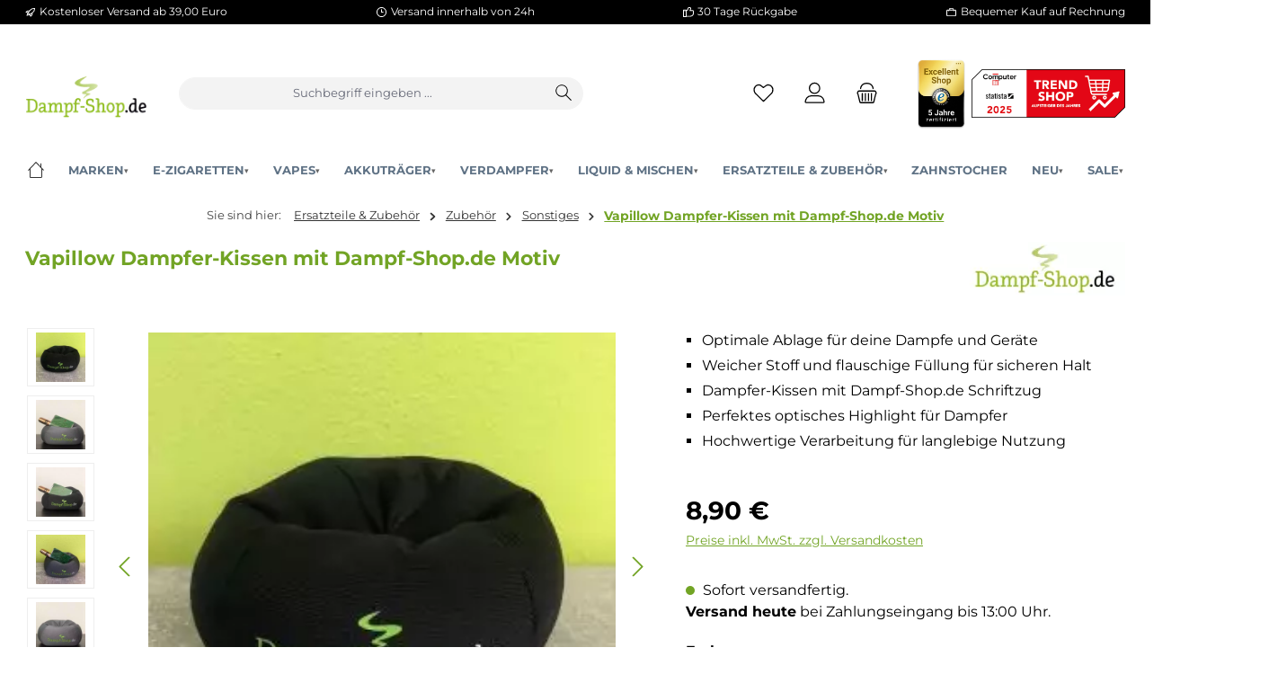

--- FILE ---
content_type: text/html; charset=UTF-8
request_url: https://dampf-shop.de/ersatzteile-zubehoer/dampf-shop.de/vapillow-dampfer-kissen-mit-dampf-shop.de-motiv/ds-kis
body_size: 40022
content:
<!DOCTYPE html><html lang="de-DE" itemscope="itemscope"><head><meta charset="utf-8"><meta name="viewport" content="width=device-width, initial-scale=1, shrink-to-fit=no"><meta name="author" content=""><meta name="robots" content="index,follow"><meta name="revisit-after" content="15 days"><meta name="keywords" content=""><meta name="description" content="Versandfrei ab 39€ ★ Optimale Ablage für deine Dampfe und Geräte ★ Weicher Stoff und flauschige Füllung für sicheren Halt ★ Dampfer-Kissen mit Dampf-Shop.de Schriftzug ★ Perfe..."><link rel="alternate" type="application/rss+xml" title="Blog Feed" href="/blog.rss" /><meta property="og:type" content="website"/><meta property="og:site_name" content="Dampf-Shop.de - Dein Fachhändler für E-Zigaretten"/><meta property="og:url" content="https://dampf-shop.de/detail/3d9889382d2446e9adb38d3c03323dc0"/><meta property="og:title" content="Dampf-Shop.de Vapillow Dampfer-Kissen mit Motiv"/><meta property="og:description" content="Versandfrei ab 39€ ★ Optimale Ablage für deine Dampfe und Geräte ★ Weicher Stoff und flauschige Füllung für sicheren Halt ★ Dampfer-Kissen mit Dampf-Shop.de Schriftzug ★ Perfe..."/><meta property="og:image" content="https://dampf-shop.de/media/31/ac/ab/1689972609/dampfshop-logo-transparent-120px.png-3.webp?ts=1689972609"/><meta name="twitter:card" content="website"/><meta name="twitter:site" content="Dampf-Shop.de - Dein Fachhändler für E-Zigaretten"/><meta property="twitter:title" content="Dampf-Shop.de Vapillow Dampfer-Kissen mit Motiv"/><meta property="twitter:description" content="Versandfrei ab 39€ ★ Optimale Ablage für deine Dampfe und Geräte ★ Weicher Stoff und flauschige Füllung für sicheren Halt ★ Dampfer-Kissen mit Dampf-Shop.de Schriftzug ★ Perfe..."/><meta property="twitter:image" content="https://dampf-shop.de/media/31/ac/ab/1689972609/dampfshop-logo-transparent-120px.png-3.webp?ts=1689972609"/><meta content="Dampf-Shop.de - Dein Fachhändler für E-Zigaretten"><meta content=""><meta content="false"><meta content="https://dampf-shop.de/media/31/ac/ab/1689972609/dampfshop-logo-transparent-120px.png-3.webp?ts=1689972609"><meta name="theme-color" content="#ffffff"><script type="application/ld+json"> [{"@context":"https:\/\/schema.org\/","@type":"Product","name":"Vapillow Dampfer-Kissen mit Dampf-Shop.de Motiv","description":"Vapillow Dampfer-Kissen mit Dampf-Shop.de Motiv\n\nDas Vapillow, ein kleines Dampferkissen ist die perfekte Ablage f\u00fcr deine geliebten Ger\u00e4te. Aus weichem Stoff und flauschig gef\u00fcllt sitzt deine Dampfe optimal auf ihrem Platz und wird zum optischen Highlight.\n\nLieferumfang\n\n1x Vapillow Dampfer-Kissen mit Dampf-Shop.de Schriftzug\n","sku":"DS_KIS-001","mpn":"DS13525","brand":{"@type":"Brand","name":"Dampf-Shop.de"},"image":["https:\/\/dampf-shop.de\/media\/c2\/7c\/56\/1717107103\/989325_Product.jpg?ts=1717107103","https:\/\/dampf-shop.de\/media\/38\/55\/e3\/1717107103\/989326_Product.jpg?ts=1717107103","https:\/\/dampf-shop.de\/media\/68\/fe\/99\/1717107105\/989327_Product.jpg?ts=1717107105","https:\/\/dampf-shop.de\/media\/47\/97\/0c\/1717107105\/989328_Product.jpg?ts=1717107105","https:\/\/dampf-shop.de\/media\/14\/19\/6e\/1717107106\/989329_Product.jpg?ts=1717107106","https:\/\/dampf-shop.de\/media\/40\/f2\/18\/1717107106\/989330_Product.jpg?ts=1717107106"],"offers":[{"@type":"Offer","availability":"https:\/\/schema.org\/InStock","itemCondition":"https:\/\/schema.org\/NewCondition","priceCurrency":"EUR","priceValidUntil":"2026-01-29","seller":{"@type":"Organization","name":"Dampf-Shop GmbH"},"url":"https:\/\/dampf-shop.de\/ersatzteile-zubehoer\/dampf-shop.de\/vapillow-dampfer-kissen-mit-dampf-shop.de-motiv\/ds-kis-001","price":8.9}]},{"@context":"https:\/\/schema.org","@type":"BreadcrumbList","itemListElement":[{"@type":"ListItem","position":1,"name":"Ersatzteile & Zubeh\u00f6r","item":"https:\/\/dampf-shop.de\/ersatzteile-zubehoer\/"},{"@type":"ListItem","position":2,"name":"Zubeh\u00f6r","item":"https:\/\/dampf-shop.de\/ersatzteile-zubehoer\/zubehoer\/"},{"@type":"ListItem","position":3,"name":"Sonstiges","item":"https:\/\/dampf-shop.de\/ersatzteile-zubehoer\/zubehoer\/sonstiges\/"},{"@type":"ListItem","position":4,"name":"Vapillow Dampfer-Kissen mit Dampf-Shop.de Motiv","item":"https:\/\/dampf-shop.de\/ersatzteile-zubehoer\/dampf-shop.de\/vapillow-dampfer-kissen-mit-dampf-shop.de-motiv\/ds-kis-001"}]},{"@context":"https:\/\/schema.org","@type":"Organization","url":"https:\/\/dampf-shop.de\/media\/31\/ac\/ab\/1689972609\/dampfshop-logo-transparent-120px.png-3.webp"},{"@context":"https:\/\/schema.org","@type":"LocalBusiness","name":"Dampf-Shop GmbH","url":"https:\/\/dampf-shop.de","telephone":"063312394176","address":{"@type":"PostalAddress","streetAddress":"Hauptstra\u00dfe 71","addressLocality":"Pirmasens","postalCode":"66953","addressCountry":"DE"},"openingHoursSpecification":[{"@type":"OpeningHoursSpecification","dayOfWeek":["Monday","Tuesday","Wednesday","Thursday","Friday"],"opens":"10:00","closes":"18:00"},{"@type":"OpeningHoursSpecification","dayOfWeek":["Saturday"],"opens":"10:00","closes":"16:00"}],"priceRange":"\u20ac\u20ac\u20ac","image":"https:\/\/dampf-shop.de\/media\/31\/ac\/ab\/1689972609\/dampfshop-logo-transparent-120px.png-3.webp"}] </script><script type="application/ld+json"> {"@context":"https://schema.org","@type":"Store","name":"Dampf-Shop.de Pirmasens","image":"https://dampf-shop.de/media/31/ac/ab/1689972609/dampfshop-logo-transparent-120px.png-3.webp","address":{"@type":"PostalAddress","streetAddress":"Hauptstraße 71","addressLocality":"Pirmasens","addressRegion":"Rheinland-Pfalz","postalCode":"66953","addressCountry":"DE"},"geo":{"@type":"GeoCoordinates","latitude":49.198093,"longitude":7.605294},"url":"https://dampf-shop.de","priceRange":"$$","telephone":"+4963312394176","openingHoursSpecification":[{"@type":"OpeningHoursSpecification","dayOfWeek":["Monday","Tuesday","Wednesday","Thursday","Friday"],"opens":"10:00","closes":"18:00"},{"@type":"OpeningHoursSpecification","dayOfWeek":"Saturday","opens":"10:00","closes":"16:00"}],"department":[{"@type":"Store","name":"Dampf-Shop.de Zweibrücken","image":"https://dampf-shop.de/media/31/ac/ab/1689972609/dampfshop-logo-transparent-120px.png-3.webp","address":{"@type":"PostalAddress","streetAddress":"Maxstraße 4","addressLocality":"Zweibrücken","addressRegion":"Rheinland-Pfalz","postalCode":"66482","addressCountry":"DE"},"geo":{"@type":"GeoCoordinates","latitude":49.246833,"longitude":7.366853},"priceRange":"$$","telephone":"+4963329139850","openingHoursSpecification":[{"@type":"OpeningHoursSpecification","dayOfWeek":["Monday","Tuesday","Wednesday","Thursday","Friday"],"opens":"10:00","closes":"18:00"},{"@type":"OpeningHoursSpecification","dayOfWeek":"Saturday","opens":"10:00","closes":"16:00"}]},{"@type":"Store","name":"Dampf-Shop.de Trier","image":"https://dampf-shop.de/media/31/ac/ab/1689972609/dampfshop-logo-transparent-120px.png-3.webp","address":{"@type":"PostalAddress","streetAddress":"Karl-Marx-Str. 59","addressLocality":"Trier","addressRegion":"Rheinland-Pfalz","postalCode":"54290","addressCountry":"DE"},"geo":{"@type":"GeoCoordinates","latitude":49.752407,"longitude":6.631547},"priceRange":"$$","telephone":"+4965156141039","openingHoursSpecification":[{"@type":"OpeningHoursSpecification","dayOfWeek":["Monday","Tuesday","Wednesday","Thursday","Friday"],"opens":"10:00","closes":"20:00"},{"@type":"OpeningHoursSpecification","dayOfWeek":"Saturday","opens":"10:00","closes":"18:00"}]},{"@type":"Store","name":"Dampf-Shop.de Würzburg","image":"https://dampf-shop.de/media/31/ac/ab/1689972609/dampfshop-logo-transparent-120px.png-3.webp","address":{"@type":"PostalAddress","streetAddress":"Gerberstraße 11","addressLocality":"Würzburg","addressRegion":"Bayern","postalCode":"97070","addressCountry":"DE"},"geo":{"@type":"GeoCoordinates","latitude":49.797069,"longitude":9.926444},"priceRange":"$$","telephone":"+4915121598984","openingHoursSpecification":[{"@type":"OpeningHoursSpecification","dayOfWeek":["Monday","Wednesday","Friday"],"opens":"10:00","closes":"18:00"},{"@type":"OpeningHoursSpecification","dayOfWeek":["Tuesday","Thursday"],"opens":"10:00","closes":"20:00"},{"@type":"OpeningHoursSpecification","dayOfWeek":"Saturday","opens":"10:00","closes":"18:00"}]}]} </script><link rel="preload" href="/theme/018a41caa4f5727a8e669a09418aec56/assets/font/Montserrat/Montserrat-Regular.woff2" as="font" type="font/woff2" crossorigin><link rel="preload" href="/theme/018a41caa4f5727a8e669a09418aec56/assets/font/Montserrat/Montserrat-SemiBold.woff2" as="font" type="font/woff2" crossorigin><link rel="preload" href="/theme/018a41caa4f5727a8e669a09418aec56/assets/font/Montserrat/Montserrat-Bold.woff2" as="font" type="font/woff2" crossorigin><link rel="preload" href="/theme/018a41caa4f5727a8e669a09418aec56/assets/font/Montserrat/Montserrat-Medium.woff2" as="font" type="font/woff2" crossorigin><link rel="preload" href="/theme/018a41caa4f5727a8e669a09418aec56/assets/font/Montserrat/Montserrat-Light.woff2" as="font" type="font/woff2" crossorigin><script> if (window.DooFinderScriptLoaded != true) { window.DooFinderScriptLoaded = true; let styleLink = document.createElement("link"); styleLink.href ="https://dampf-shop.de/bundles/doofinder/css/doofinder.css?1768777273"; styleLink.rel ="stylesheet"; document.head.appendChild(styleLink); let script = document.createElement("script"); script.src ="https://eu1-config.doofinder.com/2.x/e1358754-86d5-4d5b-b7d5-60eea5f77e35.js"; script.async = true; document.head.appendChild(script); let addToCartScript = document.createElement("script"); addToCartScript.innerHTML = ` class DoofinderAddToCartError extends Error { constructor(reason, status ="") { const message ="Error adding an item to the cart. Reason: " + reason + ". Status code: " + status; super(message); this.name ="DoofinderAddToCartError"; } } document.addEventListener('doofinder.cart.add', async function(event) { const product = event.detail; const statusPromise = product.statusPromise; let isGroupLeader = product.grouping_id && product.grouping_id === product.item_id && product.group_leader; if(product.modifiable || isGroupLeader){ statusPromise.reject(new DoofinderAddToCartError("It's a configurable product", 200)); location.href = product.link; return; } const csrfTokenInput = document.querySelector('.product-info input[name="_csrf_token"]'); let formData = new FormData(); let productId = product.shopware_id; if (null !== csrfTokenInput && '' !== csrfTokenInput.value) { formData.append('_csrf_token', csrfTokenInput.value); } formData.append('redirectTo', 'frontend.cart.offcanvas'); formData.append('lineItems[id][id]', productId); formData.append('lineItems[id][type]', 'product'); formData.append('lineItems[id][referencedId]', productId); formData.append('lineItems[id][quantity]', 1); formData.append('lineItems[id][stackable]', 1); formData.append('lineItems[id][removable]', 1); let addItemUrl ='/checkout/line-item/add'; instances = window.PluginManager.getPluginInstances("OffCanvasCart") if (instances.length > 0 && instances.some(i => typeof i.openOffCanvas ==='function')) { instances.forEach(i => typeof i.openOffCanvas ==='function' && i.openOffCanvas(addItemUrl, formData, () => { statusPromise.resolve("The item has been successfully added to the cart."); })) } else { let accessKey ='SWSCODRRMXBZSWZGU0HXM2N2BQ'; let headers = { 'Accept': 'application/json', 'Content-Type': 'application/json', 'sw-access-key': accessKey, }; let contextResult = await fetch("/store-api/context", { method: "GET", headers: headers } ).catch(error => statusPromise.reject(new DoofinderAddToCartError("Couldn't fetch context", 200)) ); let context = await contextResult.json(); let token = context.token; headers = { 'sw-access-key': accessKey, 'sw-context-token': token }; let cartResult = await fetch(addItemUrl, { method: "POST", headers: headers, body: formData } ).catch(error => statusPromise.reject(new DoofinderAddToCartError("Couldn't add line item to cart", 200)) ); let cart = await cartResult.json(); statusPromise.resolve("The item has been successfully added to the cart."); } }); `; document.head.appendChild(addToCartScript); let currency ='EUR'; (function(w, k) {w[k] = window[k] || function () { (window[k].q = window[k].q || []).push(arguments) }})(window, "doofinderApp"); if (currency !=='') { doofinderApp("config", "currency", currency); } } </script><link rel="icon" href="https://dampf-shop.de/media/56/03/89/1689972648/apple-icon-180x180.png-2.webp?ts=1689972648"><link rel="apple-touch-icon" href="https://dampf-shop.de/media/56/03/89/1689972648/apple-icon-180x180.png-2.webp?ts=1689972648"><link rel="canonical" href="https://dampf-shop.de/ersatzteile-zubehoer/dampf-shop.de/vapillow-dampfer-kissen-mit-dampf-shop.de-motiv/ds-kis" /><style> @media (max-width: 767px) { .gallery-slider-thumbnails-col { display:none; } } @media (max-width: 576px) { div.cms-block-container-row.row.cms-row div.col-lg-7.product-detail-media { max-height:240px; } } </style><title > Dampf-Shop.de Vapillow Dampfer-Kissen mit Motiv </title><link rel="stylesheet" href="https://dampf-shop.de/theme/f3500317f0add9f429254cb68237830e/css/all.css?1768826222"><script> window.features = JSON.parse('\u007B\u0022V6_5_0_0\u0022\u003Atrue,\u0022v6.5.0.0\u0022\u003Atrue,\u0022V6_6_0_0\u0022\u003Atrue,\u0022v6.6.0.0\u0022\u003Atrue,\u0022V6_7_0_0\u0022\u003Atrue,\u0022v6.7.0.0\u0022\u003Atrue,\u0022V6_8_0_0\u0022\u003Afalse,\u0022v6.8.0.0\u0022\u003Afalse,\u0022DISABLE_VUE_COMPAT\u0022\u003Atrue,\u0022disable.vue.compat\u0022\u003Atrue,\u0022ACCESSIBILITY_TWEAKS\u0022\u003Atrue,\u0022accessibility.tweaks\u0022\u003Atrue,\u0022TELEMETRY_METRICS\u0022\u003Afalse,\u0022telemetry.metrics\u0022\u003Afalse,\u0022FLOW_EXECUTION_AFTER_BUSINESS_PROCESS\u0022\u003Afalse,\u0022flow.execution.after.business.process\u0022\u003Afalse,\u0022PERFORMANCE_TWEAKS\u0022\u003Afalse,\u0022performance.tweaks\u0022\u003Afalse,\u0022CACHE_CONTEXT_HASH_RULES_OPTIMIZATION\u0022\u003Afalse,\u0022cache.context.hash.rules.optimization\u0022\u003Afalse,\u0022CACHE_REWORK\u0022\u003Afalse,\u0022cache.rework\u0022\u003Afalse,\u0022DEFERRED_CART_ERRORS\u0022\u003Afalse,\u0022deferred.cart.errors\u0022\u003Afalse,\u0022PRODUCT_ANALYTICS\u0022\u003Afalse,\u0022product.analytics\u0022\u003Afalse,\u0022REPEATED_PAYMENT_FINALIZE\u0022\u003Afalse,\u0022repeated.payment.finalize\u0022\u003Afalse,\u0022METEOR_TEXT_EDITOR\u0022\u003Afalse,\u0022meteor.text.editor\u0022\u003Afalse\u007D'); </script><script type="text/javascript"> var _paq = window._paq || []; var feseMatomoDataLayer = { 'matomoUrl': "https://matomo.dampf-shop.de/", 'matomoScript': "matomo.js", 'siteId': "1", 'cookieDomain': "", 'startTracking': "3", 'cookieName': "cookie-preference", 'cookieValue': "1", 'cookieValueAsRegex': "", 'requireCookieConsent': "1", 'conversionFirstReferrer': "", 'useOwnMatomoScript': "", 'track': [], 'trackLast': [], }; window._paq.push(['requireCookieConsent']); window._paq.push(['setEcommerceView',"DS_KIS-001","Vapillow Dampfer-Kissen mit Dampf-Shop.de Motiv","Sonstiges",8.90]); window._paq.push(['trackPageView']); window._paq.push(['enableLinkTracking']); window._paq.push(['setTrackerUrl', feseMatomoDataLayer.matomoUrl + 'matomo.php']); window._paq.push(['setSiteId', feseMatomoDataLayer.siteId]); </script><script> window.gtagActive = true; window.gtagURL ='https://www.googletagmanager.com/gtag/js?id=G-WBNPC6GDZD'; window.controllerName ='product'; window.actionName ='index'; window.activeRoute ='frontend.detail.page'; window.trackOrders ='1'; window.gtagTrackingId ='G-WBNPC6GDZD'; window.dataLayer = window.dataLayer || []; window.gtagConfig = { 'anonymize_ip': '1', 'cookie_domain': 'none', 'cookie_prefix': '_swag_ga', }; function gtag() { dataLayer.push(arguments); } </script><script> (() => { const analyticsStorageEnabled = document.cookie.split(';').some((item) => item.trim().includes('google-analytics-enabled=1')); const adsEnabled = document.cookie.split(';').some((item) => item.trim().includes('google-ads-enabled=1')); gtag('consent', 'default', { 'ad_user_data': 'denied', 'ad_storage': 'denied', 'ad_personalization': 'denied', 'analytics_storage': 'denied' }); const consentUpdate = {}; if (adsEnabled) { consentUpdate.ad_user_data ='granted'; consentUpdate.ad_storage ='granted'; consentUpdate.ad_personalization ='granted'; } if (analyticsStorageEnabled) { consentUpdate.analytics_storage ='granted'; } if (Object.keys(consentUpdate).length > 0) { gtag('consent', 'update', consentUpdate); } })(); </script><script> if (window.DooFinderScriptLoaded != true) { window.DooFinderScriptLoaded = true; let styleLink = document.createElement("link"); styleLink.href ="https://dampf-shop.de/bundles/doofinder/css/doofinder.css?1768777273"; styleLink.rel ="stylesheet"; document.head.appendChild(styleLink); let script = document.createElement("script"); script.src ="https://eu1-config.doofinder.com/2.x/e1358754-86d5-4d5b-b7d5-60eea5f77e35.js"; script.async = true; document.head.appendChild(script); let addToCartScript = document.createElement("script"); addToCartScript.innerHTML = ` class DoofinderAddToCartError extends Error { constructor(reason, status ="") { const message ="Error adding an item to the cart. Reason: " + reason + ". Status code: " + status; super(message); this.name ="DoofinderAddToCartError"; } } document.addEventListener('doofinder.cart.add', async function(event) { const product = event.detail; const statusPromise = product.statusPromise; let isGroupLeader = product.grouping_id && product.grouping_id === product.item_id && product.group_leader; if(product.modifiable || isGroupLeader){ statusPromise.reject(new DoofinderAddToCartError("It's a configurable product", 200)); location.href = product.link; return; } const csrfTokenInput = document.querySelector('.product-info input[name="_csrf_token"]'); let formData = new FormData(); let productId = product.shopware_id; if (null !== csrfTokenInput && '' !== csrfTokenInput.value) { formData.append('_csrf_token', csrfTokenInput.value); } formData.append('redirectTo', 'frontend.cart.offcanvas'); formData.append('lineItems[id][id]', productId); formData.append('lineItems[id][type]', 'product'); formData.append('lineItems[id][referencedId]', productId); formData.append('lineItems[id][quantity]', 1); formData.append('lineItems[id][stackable]', 1); formData.append('lineItems[id][removable]', 1); let addItemUrl ='/checkout/line-item/add'; instances = window.PluginManager.getPluginInstances("OffCanvasCart") if (instances.length > 0 && instances.some(i => typeof i.openOffCanvas ==='function')) { instances.forEach(i => typeof i.openOffCanvas ==='function' && i.openOffCanvas(addItemUrl, formData, () => { statusPromise.resolve("The item has been successfully added to the cart."); })) } else { let accessKey ='SWSCODRRMXBZSWZGU0HXM2N2BQ'; let headers = { 'Accept': 'application/json', 'Content-Type': 'application/json', 'sw-access-key': accessKey, }; let contextResult = await fetch("/store-api/context", { method: "GET", headers: headers } ).catch(error => statusPromise.reject(new DoofinderAddToCartError("Couldn't fetch context", 200)) ); let context = await contextResult.json(); let token = context.token; headers = { 'sw-access-key': accessKey, 'sw-context-token': token }; let cartResult = await fetch(addItemUrl, { method: "POST", headers: headers, body: formData } ).catch(error => statusPromise.reject(new DoofinderAddToCartError("Couldn't add line item to cart", 200)) ); let cart = await cartResult.json(); statusPromise.resolve("The item has been successfully added to the cart."); } }); `; document.head.appendChild(addToCartScript); let currency ='EUR'; (function(w, k) {w[k] = window[k] || function () { (window[k].q = window[k].q || []).push(arguments) }})(window, "doofinderApp"); if (currency !=='') { doofinderApp("config", "currency", currency); } } </script><script type="text/javascript" id="recaptcha-script" data-src='https://www.google.com/recaptcha/api.js?render=6Ldo-tspAAAAABLRrYfjG2x3OksW3VsnYJtXwbyP' defer></script><script> window.googleReCaptchaV3Active = true; </script><script> window.useDefaultCookieConsent = true; </script><script> window.activeNavigationId ='b67e6b89630c4250ac95714994d0013e'; window.activeRoute ='frontend.detail.page'; window.activeRouteParameters ='\u007B\u0022_httpCache\u0022\u003Atrue,\u0022productId\u0022\u003A\u00223d9889382d2446e9adb38d3c03323dc0\u0022\u007D'; window.router = { 'frontend.cart.offcanvas': '/checkout/offcanvas', 'frontend.cookie.offcanvas': '/cookie/offcanvas', 'frontend.cookie.groups': '/cookie/groups', 'frontend.checkout.finish.page': '/checkout/finish', 'frontend.checkout.info': '/widgets/checkout/info', 'frontend.menu.offcanvas': '/widgets/menu/offcanvas', 'frontend.cms.page': '/widgets/cms', 'frontend.cms.navigation.page': '/widgets/cms/navigation', 'frontend.country.country-data': '/country/country-state-data', 'frontend.app-system.generate-token': '/app-system/Placeholder/generate-token', 'frontend.gateway.context': '/gateway/context', 'frontend.cookie.consent.offcanvas': '/cookie/consent-offcanvas', 'frontend.account.login.page': '/account/login', }; window.salesChannelId ='4150bc1bfd6b49288f0839a36a029e0c'; </script><script> window.breakpoints = JSON.parse('\u007B\u0022xs\u0022\u003A0,\u0022sm\u0022\u003A576,\u0022md\u0022\u003A768,\u0022lg\u0022\u003A992,\u0022xl\u0022\u003A1200,\u0022xxl\u0022\u003A1400\u007D'); </script><script> window.customerLoggedInState = 0; window.wishlistEnabled = 1; </script><script> window.validationMessages = JSON.parse('\u007B\u0022required\u0022\u003A\u0022Die\u0020Eingabe\u0020darf\u0020nicht\u0020leer\u0020sein.\u0022,\u0022email\u0022\u003A\u0022Ung\\u00fcltige\u0020E\u002DMail\u002DAdresse.\u0020Die\u0020E\u002DMail\u0020ben\\u00f6tigt\u0020das\u0020Format\u0020\\\u0022nutzer\u0040beispiel.de\\\u0022.\u0022,\u0022confirmation\u0022\u003A\u0022Ihre\u0020Eingaben\u0020sind\u0020nicht\u0020identisch.\u0022,\u0022minLength\u0022\u003A\u0022Die\u0020Eingabe\u0020ist\u0020zu\u0020kurz.\u0022,\u0022grecaptcha\u0022\u003A\u0022Bitte\u0020akzeptieren\u0020Sie\u0020die\u0020technisch\u0020erforderlichen\u0020Cookies,\u0020um\u0020die\u0020reCAPTCHA\u002D\\u00dcberpr\\u00fcfung\u0020zu\u0020erm\\u00f6glichen.\u0022\u007D'); </script><script> window.themeJsPublicPath ='https://dampf-shop.de/theme/f3500317f0add9f429254cb68237830e/js/'; </script><script type="text/javascript" src="https://dampf-shop.de/theme/f3500317f0add9f429254cb68237830e/js/storefront/storefront.js?1768826222" defer></script><script type="text/javascript" src="https://dampf-shop.de/theme/f3500317f0add9f429254cb68237830e/js/swag-pay-pal/swag-pay-pal.js?1768826222" defer></script><script type="text/javascript" src="https://dampf-shop.de/theme/f3500317f0add9f429254cb68237830e/js/klarna-payment/klarna-payment.js?1768826222" defer></script><script type="text/javascript" src="https://dampf-shop.de/theme/f3500317f0add9f429254cb68237830e/js/maxia-listing-variants6/maxia-listing-variants6.js?1768826222" defer></script><script type="text/javascript" src="https://dampf-shop.de/theme/f3500317f0add9f429254cb68237830e/js/cbax-modul-manufacturers/cbax-modul-manufacturers.js?1768826222" defer></script><script type="text/javascript" src="https://dampf-shop.de/theme/f3500317f0add9f429254cb68237830e/js/fraspy/fraspy.js?1768826222" defer></script><script type="text/javascript" src="https://dampf-shop.de/theme/f3500317f0add9f429254cb68237830e/js/meteor-ajax-variant/meteor-ajax-variant.js?1768826222" defer></script><script type="text/javascript" src="https://dampf-shop.de/theme/f3500317f0add9f429254cb68237830e/js/laudert-friendly-captcha/laudert-friendly-captcha.js?1768826222" defer></script><script type="text/javascript" src="https://dampf-shop.de/theme/f3500317f0add9f429254cb68237830e/js/weedesign-page-speed/weedesign-page-speed.js?1768826222" defer></script><script type="text/javascript" src="https://dampf-shop.de/theme/f3500317f0add9f429254cb68237830e/js/netzp-blog6/netzp-blog6.js?1768826222" defer></script><script type="text/javascript" src="https://dampf-shop.de/theme/f3500317f0add9f429254cb68237830e/js/tanmar-ng-product-reviews/tanmar-ng-product-reviews.js?1768826222" defer></script><script type="text/javascript" src="https://dampf-shop.de/theme/f3500317f0add9f429254cb68237830e/js/dvsn-product-accessory/dvsn-product-accessory.js?1768826222" defer></script><script type="text/javascript" src="https://dampf-shop.de/theme/f3500317f0add9f429254cb68237830e/js/fese-mega-menu/fese-mega-menu.js?1768826222" defer></script><script type="text/javascript" src="https://dampf-shop.de/theme/f3500317f0add9f429254cb68237830e/js/fese-custom-c-m-s/fese-custom-c-m-s.js?1768826222" defer></script><script type="text/javascript" src="https://dampf-shop.de/theme/f3500317f0add9f429254cb68237830e/js/fese-address-validation/fese-address-validation.js?1768826222" defer></script><script type="text/javascript" src="https://dampf-shop.de/theme/f3500317f0add9f429254cb68237830e/js/fese-matomo/fese-matomo.js?1768826222" defer></script><script type="text/javascript" src="https://dampf-shop.de/theme/f3500317f0add9f429254cb68237830e/js/doo-finder/doo-finder.js?1768826222" defer></script><script type="text/javascript" src="https://dampf-shop.de/theme/f3500317f0add9f429254cb68237830e/js/tcinn-theme-ware-clean/tcinn-theme-ware-clean.js?1768826222" defer></script><script type="text/javascript" src="https://dampf-shop.de/theme/f3500317f0add9f429254cb68237830e/js/dampf-shop-theme/dampf-shop-theme.js?1768826222" defer></script><script type="text/javascript" src="https://dampf-shop.de/theme/f3500317f0add9f429254cb68237830e/js/dampf-shop-theme/dampf-shop-theme.js?1768826222" defer></script><script>window.maxiaListingVariants = {"cmsPageId":"7a6d253a67204037966f42b0119704d5","ajaxUrl":"\/maxia-variants\/product","popupCloseIcon":"<span class=\"icon icon-x icon-sm\" aria-hidden=\"true\">\n <svg xmlns=\"http:\/\/www.w3.org\/2000\/svg\" xmlns:xlink=\"http:\/\/www.w3.org\/1999\/xlink\" width=\"24\" height=\"24\" viewBox=\"0 0 24 24\"><defs><path d=\"m10.5858 12-7.293-7.2929c-.3904-.3905-.3904-1.0237 0-1.4142.3906-.3905 1.0238-.3905 1.4143 0L12 10.5858l7.2929-7.293c.3905-.3904 1.0237-.3904 1.4142 0 .3905.3906.3905 1.0238 0 1.4143L13.4142 12l7.293 7.2929c.3904.3905.3904 1.0237 0 1.4142-.3906.3905-1.0238.3905-1.4143 0L12 13.4142l-7.2929 7.293c-.3905.3904-1.0237.3904-1.4142 0-.3905-.3906-.3905-1.0238 0-1.4143L10.5858 12z\" id=\"icons-default-x\" \/><\/defs><use xlink:href=\"#icons-default-x\" fill=\"#758CA3\" fill-rule=\"evenodd\" \/><\/svg>\n <\/span>","popupCloseButtonLabel":"Variantenauswahl schlie\u00dfen","scrollToPopup":true,"quickBuyDetailLink":true,"detailRedirectUrl":"\/maxia-variants\/redirect"};</script></head><body class="is-ctl-product is-act-index is-active-route-frontend-detail-page themeware twt-clean twt-header-type-1 twt-full-width-boxed twt-is-cms-product-detail"><div id="page-top" class="skip-to-content bg-primary-subtle text-primary-emphasis overflow-hidden" tabindex="-1"><div class="container skip-to-content-container d-flex justify-content-center visually-hidden-focusable"><a href="#content-main" class="skip-to-content-link d-inline-flex text-decoration-underline m-1 p-2 fw-bold gap-2"> Zum Hauptinhalt springen </a><a href="#header-main-search-input" class="skip-to-content-link d-inline-flex text-decoration-underline m-1 p-2 fw-bold gap-2 d-none d-sm-block"> Zur Suche springen </a><a href="#main-navigation-menu" class="skip-to-content-link d-inline-flex text-decoration-underline m-1 p-2 fw-bold gap-2 d-none d-lg-block"> Zur Hauptnavigation springen </a></div></div><noscript class="noscript-main"><div role="alert" aria-live="polite" class="alert alert-info d-flex align-items-center"> <span class="icon icon-info" aria-hidden="true"><svg xmlns="http://www.w3.org/2000/svg" xmlns:xlink="http://www.w3.org/1999/xlink" width="24" height="24" viewBox="0 0 24 24"><defs><path d="M12 7c.5523 0 1 .4477 1 1s-.4477 1-1 1-1-.4477-1-1 .4477-1 1-1zm1 9c0 .5523-.4477 1-1 1s-1-.4477-1-1v-5c0-.5523.4477-1 1-1s1 .4477 1 1v5zm11-4c0 6.6274-5.3726 12-12 12S0 18.6274 0 12 5.3726 0 12 0s12 5.3726 12 12zM12 2C6.4772 2 2 6.4772 2 12s4.4772 10 10 10 10-4.4772 10-10S17.5228 2 12 2z" id="icons-default-info" /></defs><use xlink:href="#icons-default-info" fill="#758CA3" fill-rule="evenodd" /></svg></span> <div class="alert-content-container"> Um unseren Shop in vollem Umfang nutzen zu können, empfehlen wir Ihnen Javascript in Ihrem Browser zu aktivieren. </div></div></noscript><section id="twt-usp-bar"    class="twt-usp-bar is-header is-small layout-1 top"    data-twt-usp-bar-position="1"    data-twt-usp-bar-usps="5"    role="region"    aria-label="Darum lohnt sich Einkaufen bei uns"><div class="twt-usp-bar-container container"><div class="twt-usp-bar-items"><div class="twt-usp-bar-item twt-usp-1 item-1"><div class="item-icon"> <span class="icon icon-rocket" aria-hidden="true"><svg xmlns="http://www.w3.org/2000/svg" xmlns:xlink="http://www.w3.org/1999/xlink" width="24" height="24" viewBox="0 0 24 24"><defs><path d="M5.2213 14.4042a12.7324 12.7324 0 0 0-3.4638-1.434c-.7541-.1886-1.0142-1.1277-.4646-1.6773l1.8284-1.8284A5 5 0 0 1 6.657 8h2.47l.47-.6462A13 13 0 0 1 20.1107 2H21c.5523 0 1 .4477 1 1v.8893a13 13 0 0 1-5.3538 10.5136l-.4355.3167.2102.8407a5 5 0 0 1-1.3152 4.7482l-2.3986 2.3986c-.5496.5496-1.4887.2895-1.6772-.4646a12.7324 12.7324 0 0 0-1.434-3.4638 41.8718 41.8718 0 0 1-5.2797 2.17c-.7817.2606-1.5255-.4832-1.2649-1.265a41.8718 41.8718 0 0 1 2.17-5.2795zm.9287-1.7747A41.8718 41.8718 0 0 1 7.7358 10h-1.079a3 3 0 0 0-2.1213.8787l-.661.661c.794.2997 1.5546.665 2.2755 1.0898zm8.309 3.33a41.8717 41.8717 0 0 1-3.0885 1.8905 14.7187 14.7187 0 0 1 1.0897 2.2755l1.2313-1.2312a3 3 0 0 0 .789-2.849l-.0214-.0858zm-4.2242.2328a39.8717 39.8717 0 0 0 4.292-2.721l.943-.6859a11 11 0 0 0 4.5296-8.7848A11 11 0 0 0 11.2146 8.53l-.686.9432a39.8717 39.8717 0 0 0-2.721 4.2919 14.762 14.762 0 0 1 2.4272 2.4271zm-1.8172.936a12.7602 12.7602 0 0 0-1.5459-1.5459c-.4347.9-.8358 1.8167-1.202 2.748a39.8718 39.8718 0 0 0 2.7479-1.2021z" id="icons-default-rocket" /></defs><use xlink:href="#icons-default-rocket" fill="#758CA3" fill-rule="evenodd" /></svg></span> </div><div class="item-label"><div class="item-title">Kostenloser Versand ab 39,00 Euro</div></div></div><div class="twt-usp-bar-item twt-usp-2 item-2"><div class="item-icon"> <span class="icon icon-clock" aria-hidden="true"><svg xmlns="http://www.w3.org/2000/svg" xmlns:xlink="http://www.w3.org/1999/xlink" width="24" height="24" viewBox="0 0 24 24"><defs><path d="M13 11V6c0-.5523-.4477-1-1-1s-1 .4477-1 1v6c0 .5523.4477 1 1 1h4c.5523 0 1-.4477 1-1s-.4477-1-1-1h-3zm-1 13C5.3726 24 0 18.6274 0 12S5.3726 0 12 0s12 5.3726 12 12-5.3726 12-12 12zm0-2c5.5228 0 10-4.4772 10-10S17.5228 2 12 2 2 6.4772 2 12s4.4772 10 10 10z" id="icons-default-clock" /></defs><use xlink:href="#icons-default-clock" fill="#758CA3" fill-rule="evenodd" /></svg></span> </div><div class="item-label"><div class="item-title">Versand innerhalb von 24h</div></div></div><div class="twt-usp-bar-item twt-usp-3 item-3"><div class="item-icon"> <span class="icon icon-thumb-up" aria-hidden="true"><svg xmlns="http://www.w3.org/2000/svg" xmlns:xlink="http://www.w3.org/1999/xlink" width="24" height="24" viewBox="0 0 24 24"><defs><path d="M4 9c.5523 0 1 .4477 1 1s-.4477 1-1 1-1-.4477-1-1 .4477-1 1-1zm4-2h.2457a1 1 0 0 0 .9615-.7253l1.1711-4.0989A3 3 0 0 1 13.263 0h1.76c1.6568 0 3 1.3431 3 3a3 3 0 0 1-.1155.8242L17 7h4c1.6569 0 3 1.3431 3 3v5c0 4.4183-3.5817 8-8 8H8c0 .5523-.4477 1-1 1H1c-.5523 0-1-.4477-1-1V7c0-.5523.4477-1 1-1h6c.5523 0 1 .4477 1 1zM6 8H2v14h4V8zm2 1v12h8c3.3137 0 6-2.6863 6-6v-5c0-.5523-.4477-1-1-1h-6.6515l1.6358-5.7253A1 1 0 0 0 16.0228 3c0-.5523-.4477-1-1-1H13.263a1 1 0 0 0-.9615.7253l-1.1711 4.0989A3 3 0 0 1 8.2457 9H8z" id="icons-default-thumb-up" /></defs><use xlink:href="#icons-default-thumb-up" fill="#758CA3" fill-rule="evenodd" /></svg></span> </div><div class="item-label"><div class="item-title">30 Tage Rückgabe</div></div></div><div class="twt-usp-bar-item twt-usp-4 item-4"><div class="item-icon"> <span class="icon icon-briefcase" aria-hidden="true"><svg xmlns="http://www.w3.org/2000/svg" xmlns:xlink="http://www.w3.org/1999/xlink" width="24" height="24" viewBox="0 0 24 24"><defs><path d="M20 8v1c0 .5523-.4477 1-1 1s-1-.4477-1-1V8H6v1c0 .5523-.4477 1-1 1s-1-.4477-1-1V8H3c-.5523 0-1 .4477-1 1v10c0 .5523.4477 1 1 1h18c.5523 0 1-.4477 1-1V9c0-.5523-.4477-1-1-1h-1zM7 6V4c0-1.1046.8954-2 2-2h6c1.1046 0 2 .8954 2 2v2h4c1.6569 0 3 1.3431 3 3v10c0 1.6569-1.3431 3-3 3H3c-1.6569 0-3-1.3431-3-3V9c0-1.6569 1.3431-3 3-3h4zm2 0h6V4H9v2z" id="icons-default-briefcase" /></defs><use xlink:href="#icons-default-briefcase" fill="#758CA3" fill-rule="evenodd" /></svg></span> </div><div class="item-label"><div class="item-title">Bequemer Kauf auf Rechnung</div></div></div><div class="twt-usp-bar-item twt-usp-5 item-6"><div class="item-icon"> <span class="icon icon-headset" aria-hidden="true"><svg xmlns="http://www.w3.org/2000/svg" xmlns:xlink="http://www.w3.org/1999/xlink" width="24" height="24" viewBox="0 0 24 24"><defs><path d="M2 11v4h2v-4H2zm20-2c1.1046 0 2 .8954 2 2v4c0 1.1046-.8954 2-2 2v3c0 1.6569-1.3431 3-3 3h-1c0 .5523-.4477 1-1 1h-2c-.5523 0-1-.4477-1-1v-2c0-.5523.4477-1 1-1h2c.5523 0 1 .4477 1 1h1c.5523 0 1-.4477 1-1v-3c-1.1046 0-2-.8954-2-2v-4c0-1.1046.8954-2 2-2 0-3.866-3.134-7-7-7h-2C7.134 2 4 5.134 4 9c1.1046 0 2 .8954 2 2v4c0 1.1046-.8954 2-2 2H2c-1.1046 0-2-.8954-2-2v-4c0-1.1046.8954-2 2-2 0-4.9706 4.0294-9 9-9h2c4.9706 0 9 4.0294 9 9zm-2 2v4h2v-4h-2z" id="icons-default-headset" /></defs><use xlink:href="#icons-default-headset" fill="#758CA3" fill-rule="evenodd" /></svg></span> </div><div class="item-label"><div class="item-title">Mail: support@dampf-shop.de</div></div></div></div></div></section><header class="header-main"><div class="container"><div class="row align-items-center header-row"><div class="col-12 col-lg-auto header-logo-col pb-sm-2 my-3 m-lg-0"><div class="header-logo-main text-center"><a class="header-logo-main-link" href="/" title="Dampf-Shop.de - Dein Vape Shop und E-Zigaretten Shop"><picture class="header-logo-picture d-block m-auto"><img src="https://dampf-shop.de/media/31/ac/ab/1689972609/dampfshop-logo-transparent-120px.png-3.webp?ts=1689972609" alt="Dampf-Shop.de - Dein Vape Shop und E-Zigaretten Shop" class="img-fluid header-logo-main-img" width="150" height="61"></picture></a><script> if (window.DooFinderScriptLoaded != true) { window.DooFinderScriptLoaded = true; let styleLink = document.createElement("link"); styleLink.href ="https://dampf-shop.de/bundles/doofinder/css/doofinder.css?1768777273"; styleLink.rel ="stylesheet"; document.head.appendChild(styleLink); let script = document.createElement("script"); script.src ="https://eu1-config.doofinder.com/2.x/e1358754-86d5-4d5b-b7d5-60eea5f77e35.js"; script.async = true; document.head.appendChild(script); let addToCartScript = document.createElement("script"); addToCartScript.innerHTML = ` class DoofinderAddToCartError extends Error { constructor(reason, status ="") { const message ="Error adding an item to the cart. Reason: " + reason + ". Status code: " + status; super(message); this.name ="DoofinderAddToCartError"; } } document.addEventListener('doofinder.cart.add', async function(event) { const product = event.detail; const statusPromise = product.statusPromise; let isGroupLeader = product.grouping_id && product.grouping_id === product.item_id && product.group_leader; if(product.modifiable || isGroupLeader){ statusPromise.reject(new DoofinderAddToCartError("It's a configurable product", 200)); location.href = product.link; return; } const csrfTokenInput = document.querySelector('.product-info input[name="_csrf_token"]'); let formData = new FormData(); let productId = product.shopware_id; if (null !== csrfTokenInput && '' !== csrfTokenInput.value) { formData.append('_csrf_token', csrfTokenInput.value); } formData.append('redirectTo', 'frontend.cart.offcanvas'); formData.append('lineItems[id][id]', productId); formData.append('lineItems[id][type]', 'product'); formData.append('lineItems[id][referencedId]', productId); formData.append('lineItems[id][quantity]', 1); formData.append('lineItems[id][stackable]', 1); formData.append('lineItems[id][removable]', 1); let addItemUrl ='/checkout/line-item/add'; instances = window.PluginManager.getPluginInstances("OffCanvasCart") if (instances.length > 0 && instances.some(i => typeof i.openOffCanvas ==='function')) { instances.forEach(i => typeof i.openOffCanvas ==='function' && i.openOffCanvas(addItemUrl, formData, () => { statusPromise.resolve("The item has been successfully added to the cart."); })) } else { let accessKey ='SWSCODRRMXBZSWZGU0HXM2N2BQ'; let headers = { 'Accept': 'application/json', 'Content-Type': 'application/json', 'sw-access-key': accessKey, }; let contextResult = await fetch("/store-api/context", { method: "GET", headers: headers } ).catch(error => statusPromise.reject(new DoofinderAddToCartError("Couldn't fetch context", 200)) ); let context = await contextResult.json(); let token = context.token; headers = { 'sw-access-key': accessKey, 'sw-context-token': token }; let cartResult = await fetch(addItemUrl, { method: "POST", headers: headers, body: formData } ).catch(error => statusPromise.reject(new DoofinderAddToCartError("Couldn't add line item to cart", 200)) ); let cart = await cartResult.json(); statusPromise.resolve("The item has been successfully added to the cart."); } }); `; document.head.appendChild(addToCartScript); let currency ='EUR'; (function(w, k) {w[k] = window[k] || function () { (window[k].q = window[k].q || []).push(arguments) }})(window, "doofinderApp"); if (currency !=='') { doofinderApp("config", "currency", currency); } } </script></div></div><div class="col-12 order-2 col-sm order-sm-1 header-search-col"><div class="row"><div class="col-sm-auto d-none d-sm-block d-lg-none"><div class="nav-main-toggle"> <button class="btn nav-main-toggle-btn header-actions-btn" type="button" data-off-canvas-menu="true" aria-label="Menü"> <span class="icon icon-themeware icon-stack icon-solid" aria-hidden="true"><?xml version="1.0" encoding="utf-8"?><svg xmlns="http://www.w3.org/2000/svg" viewBox="0 0 24 24"><path d="M2,5.13H22a.63.63,0,0,0,.63-.63A.62.62,0,0,0,22,3.88H2a.62.62,0,0,0-.62.62A.63.63,0,0,0,2,5.13Z"/><path d="M22,11.29H2a.63.63,0,0,0,0,1.25H22a.63.63,0,1,0,0-1.25Z"/><path d="M22,18.88H2a.62.62,0,0,0-.62.62.63.63,0,0,0,.62.63H22a.63.63,0,0,0,.63-.63A.63.63,0,0,0,22,18.88Z"/></svg></span> <span class="header-nav-main-toggle-label">  Menü </span> </button> </div></div><div class="col"><div class="collapse" id="searchCollapse"><div class="header-search my-2 m-sm-auto"><form action="/search" method="get" data-search-widget="true" data-search-widget-options="{&quot;searchWidgetMinChars&quot;:2}" data-url="/suggest?search=" class="header-search-form js-search-form"><div class="input-group"><input type="search" id="header-main-search-input" name="search" class="form-control header-search-input" autocomplete="off" autocapitalize="off" placeholder="Suchbegriff eingeben ..." aria-label="Suchbegriff eingeben ..." role="combobox" aria-autocomplete="list" aria-controls="search-suggest-listbox" aria-expanded="false" aria-describedby="search-suggest-result-info" value=""> <button type="submit"   class="btn header-search-btn"   aria-label="Suchen"> <span class="header-search-icon"> <span class="icon icon-themeware icon-search icon-solid" aria-hidden="true"><?xml version="1.0" encoding="utf-8"?><svg xmlns="http://www.w3.org/2000/svg" viewBox="0 0 24 24"><path d="M22.44,21.7,15.75,15a8.11,8.11,0,1,0-.9.87l6.71,6.71a.63.63,0,0,0,.88-.89ZM2.63,9.49a7,7,0,1,1,7,7A7,7,0,0,1,2.63,9.49Z"/></svg></span> </span> </button> <button class="btn header-close-btn js-search-close-btn d-none" type="button" aria-label="Die Dropdown-Suche schließen"> <span class="header-close-icon"> <span class="icon icon-x" aria-hidden="true"><svg xmlns="http://www.w3.org/2000/svg" xmlns:xlink="http://www.w3.org/1999/xlink" width="24" height="24" viewBox="0 0 24 24"><defs><path d="m10.5858 12-7.293-7.2929c-.3904-.3905-.3904-1.0237 0-1.4142.3906-.3905 1.0238-.3905 1.4143 0L12 10.5858l7.2929-7.293c.3905-.3904 1.0237-.3904 1.4142 0 .3905.3906.3905 1.0238 0 1.4143L13.4142 12l7.293 7.2929c.3904.3905.3904 1.0237 0 1.4142-.3906.3905-1.0238.3905-1.4143 0L12 13.4142l-7.2929 7.293c-.3905.3904-1.0237.3904-1.4142 0-.3905-.3906-.3905-1.0238 0-1.4143L10.5858 12z" id="icons-default-x" /></defs><use xlink:href="#icons-default-x" fill="#758CA3" fill-rule="evenodd" /></svg></span> </span> </button> </div></form></div></div><script> if (window.DooFinderScriptLoaded != true) { window.DooFinderScriptLoaded = true; let styleLink = document.createElement("link"); styleLink.href ="https://dampf-shop.de/bundles/doofinder/css/doofinder.css?1768777273"; styleLink.rel ="stylesheet"; document.head.appendChild(styleLink); let script = document.createElement("script"); script.src ="https://eu1-config.doofinder.com/2.x/e1358754-86d5-4d5b-b7d5-60eea5f77e35.js"; script.async = true; document.head.appendChild(script); let addToCartScript = document.createElement("script"); addToCartScript.innerHTML = ` class DoofinderAddToCartError extends Error { constructor(reason, status ="") { const message ="Error adding an item to the cart. Reason: " + reason + ". Status code: " + status; super(message); this.name ="DoofinderAddToCartError"; } } document.addEventListener('doofinder.cart.add', async function(event) { const product = event.detail; const statusPromise = product.statusPromise; let isGroupLeader = product.grouping_id && product.grouping_id === product.item_id && product.group_leader; if(product.modifiable || isGroupLeader){ statusPromise.reject(new DoofinderAddToCartError("It's a configurable product", 200)); location.href = product.link; return; } const csrfTokenInput = document.querySelector('.product-info input[name="_csrf_token"]'); let formData = new FormData(); let productId = product.shopware_id; if (null !== csrfTokenInput && '' !== csrfTokenInput.value) { formData.append('_csrf_token', csrfTokenInput.value); } formData.append('redirectTo', 'frontend.cart.offcanvas'); formData.append('lineItems[id][id]', productId); formData.append('lineItems[id][type]', 'product'); formData.append('lineItems[id][referencedId]', productId); formData.append('lineItems[id][quantity]', 1); formData.append('lineItems[id][stackable]', 1); formData.append('lineItems[id][removable]', 1); let addItemUrl ='/checkout/line-item/add'; instances = window.PluginManager.getPluginInstances("OffCanvasCart") if (instances.length > 0 && instances.some(i => typeof i.openOffCanvas ==='function')) { instances.forEach(i => typeof i.openOffCanvas ==='function' && i.openOffCanvas(addItemUrl, formData, () => { statusPromise.resolve("The item has been successfully added to the cart."); })) } else { let accessKey ='SWSCODRRMXBZSWZGU0HXM2N2BQ'; let headers = { 'Accept': 'application/json', 'Content-Type': 'application/json', 'sw-access-key': accessKey, }; let contextResult = await fetch("/store-api/context", { method: "GET", headers: headers } ).catch(error => statusPromise.reject(new DoofinderAddToCartError("Couldn't fetch context", 200)) ); let context = await contextResult.json(); let token = context.token; headers = { 'sw-access-key': accessKey, 'sw-context-token': token }; let cartResult = await fetch(addItemUrl, { method: "POST", headers: headers, body: formData } ).catch(error => statusPromise.reject(new DoofinderAddToCartError("Couldn't add line item to cart", 200)) ); let cart = await cartResult.json(); statusPromise.resolve("The item has been successfully added to the cart."); } }); `; document.head.appendChild(addToCartScript); let currency ='EUR'; (function(w, k) {w[k] = window[k] || function () { (window[k].q = window[k].q || []).push(arguments) }})(window, "doofinderApp"); if (currency !=='') { doofinderApp("config", "currency", currency); } } </script></div></div></div><div class="col-12 order-1 col-sm-auto order-sm-2 header-actions-col"><div class="row g-0"><div class="col d-sm-none"><div class="menu-button"> <button class="btn nav-main-toggle-btn header-actions-btn"     type="button"     data-off-canvas-menu="true"     aria-label="Menü"     title="Menü"> <span class="icon icon-themeware icon-stack icon-solid" aria-hidden="true"><?xml version="1.0" encoding="utf-8"?><svg xmlns="http://www.w3.org/2000/svg" viewBox="0 0 24 24"><path d="M2,5.13H22a.63.63,0,0,0,.63-.63A.62.62,0,0,0,22,3.88H2a.62.62,0,0,0-.62.62A.63.63,0,0,0,2,5.13Z"/><path d="M22,11.29H2a.63.63,0,0,0,0,1.25H22a.63.63,0,1,0,0-1.25Z"/><path d="M22,18.88H2a.62.62,0,0,0-.62.62.63.63,0,0,0,.62.63H22a.63.63,0,0,0,.63-.63A.63.63,0,0,0,22,18.88Z"/></svg></span> <span class="header-nav-main-toggle-label">      Menü     </span> </button> </div></div><div class="d-sm-none col-auto twt-search-col"><div class="search-toggle"> <button class="btn header-actions-btn search-toggle-btn js-search-toggle-btn collapsed"      type="button"      data-bs-toggle="collapse"      data-bs-target="#searchCollapse"      aria-expanded="false"      aria-controls="searchCollapse"      aria-label="Suchen"> <span class="header-search-toggle-icon"> <span class="icon icon-themeware icon-search icon-solid" aria-hidden="true"><?xml version="1.0" encoding="utf-8"?><svg xmlns="http://www.w3.org/2000/svg" viewBox="0 0 24 24"><path d="M22.44,21.7,15.75,15a8.11,8.11,0,1,0-.9.87l6.71,6.71a.63.63,0,0,0,.88-.89ZM2.63,9.49a7,7,0,1,1,7,7A7,7,0,0,1,2.63,9.49Z"/></svg></span> <span class="icon icon-themeware icon-x icon-solid" aria-hidden="true"><?xml version="1.0" encoding="utf-8"?><svg xmlns="http://www.w3.org/2000/svg" viewBox="0 0 24 24"><path d="M12.88,12l9.56-9.56a.62.62,0,1,0-.88-.88L12,11.12,2.44,1.56a.62.62,0,0,0-.88.88L11.12,12,1.56,21.56a.61.61,0,0,0,0,.88.63.63,0,0,0,.44.19.63.63,0,0,0,.44-.19L12,12.88l9.56,9.56a.6.6,0,0,0,.88,0,.61.61,0,0,0,0-.88Z"/></svg></span> </span> <span class="header-search-toggle-name">      Suche     </span> </button> </div></div><div class="col-auto"><div class="header-wishlist"><a class="btn header-wishlist-btn header-actions-btn" href="/wishlist" title="Merkzettel" aria-labelledby="wishlist-basket-live-area"> <span class="header-wishlist-icon"> <span class="icon icon-themeware icon-heart icon-solid" aria-hidden="true"><?xml version="1.0" encoding="utf-8"?><svg xmlns="http://www.w3.org/2000/svg" viewBox="0 0 24 24"><path d="M21.21,4.7a5.45,5.45,0,0,0-4.92-1.93,4.88,4.88,0,0,0-2.12,1L12,5.41,9.66,3.6a3.74,3.74,0,0,0-1-.56c-.95-.37-3.42-.94-5.93,1.7a6.18,6.18,0,0,0-1,6A5.9,5.9,0,0,0,3.15,13l8.41,8.28a.78.78,0,0,0,.15.1s0,0,0,0a.6.6,0,0,0,.48,0s0,0,0,0a.78.78,0,0,0,.15-.1L20.85,13a5.9,5.9,0,0,0,1.43-2.25A6.19,6.19,0,0,0,21.21,4.7Zm-.12,5.61A4.55,4.55,0,0,1,20,12.06l-8,7.85L4,12.06a4.55,4.55,0,0,1-1.12-1.75,4.93,4.93,0,0,1,.78-4.75c1.89-2,3.66-1.7,4.54-1.36a3.13,3.13,0,0,1,.67.39l2.72,2.1,0,0a.39.39,0,0,0,.11.06l.11,0h.24l.11,0a.39.39,0,0,0,.11-.06l0,0,2.55-2A3.53,3.53,0,0,1,16.49,4a4.21,4.21,0,0,1,3.78,1.5A5,5,0,0,1,21.09,10.31Z"/></svg></span> </span> <span class="header-wishlist-name">    Wunschzettel   </span> <span class="badge bg-primary header-wishlist-badge"    id="wishlist-basket"    data-wishlist-storage="true"    data-wishlist-storage-options="{&quot;listPath&quot;:&quot;\/wishlist\/list&quot;,&quot;mergePath&quot;:&quot;\/wishlist\/merge&quot;,&quot;pageletPath&quot;:&quot;\/wishlist\/merge\/pagelet&quot;}"    data-wishlist-widget="true"    data-wishlist-widget-options="{&quot;showCounter&quot;:true}"    aria-labelledby="wishlist-basket-live-area"></span> <span class="visually-hidden"    id="wishlist-basket-live-area"    data-wishlist-live-area-text="Du hast %counter% Produkte auf dem Merkzettel"    aria-live="polite"></span> </a></div></div><div class="col-auto"><div class="account-menu"><div class="dropdown"> <button class="btn account-menu-btn header-actions-btn"    type="button"    id="accountWidget"    data-account-menu="true"    data-bs-toggle="dropdown"    aria-haspopup="true"    aria-expanded="false"    aria-label="Mein Konto"    title="Mein Konto"> <span class="header-account-icon"> <span class="icon icon-themeware icon-avatar icon-solid" aria-hidden="true"><?xml version="1.0" encoding="utf-8"?><svg xmlns="http://www.w3.org/2000/svg" viewBox="0 0 24 24"><path d="M11.83,13A6.13,6.13,0,1,0,5.71,6.9,6.13,6.13,0,0,0,11.83,13Zm0-11A4.88,4.88,0,1,1,7,6.9,4.89,4.89,0,0,1,11.83,2Z"/><path d="M22.61,21.1A9.66,9.66,0,0,0,21.05,17a6.36,6.36,0,0,0-5.14-2.56H8.13A6.32,6.32,0,0,0,3,17,9.66,9.66,0,0,0,1.39,21.1,1.54,1.54,0,0,0,2.9,22.88H21.1a1.54,1.54,0,0,0,1.51-1.78Zm-1.3.43a.29.29,0,0,1-.21.1H2.9a.29.29,0,0,1-.21-.1.3.3,0,0,1-.06-.24A8.35,8.35,0,0,1,4,17.75,5.06,5.06,0,0,1,8,15.7h8a5.07,5.07,0,0,1,4.1,2.05,8.35,8.35,0,0,1,1.32,3.54A.3.3,0,0,1,21.31,21.53Z"/></svg></span> </span> <span class="header-account-name">    Mein Konto   </span> </button> <div class="dropdown-menu dropdown-menu-end account-menu-dropdown js-account-menu-dropdown" aria-labelledby="accountWidget"><div class="offcanvas-header"> <button class="btn btn-secondary offcanvas-close js-offcanvas-close"> <span class="icon icon-x icon-sm" aria-hidden="true"><svg xmlns="http://www.w3.org/2000/svg" xmlns:xlink="http://www.w3.org/1999/xlink" width="24" height="24" viewBox="0 0 24 24"><use xlink:href="#icons-default-x" fill="#758CA3" fill-rule="evenodd" /></svg></span> Menü schließen </button> </div><div class="offcanvas-body"><div class="account-menu"><div class="dropdown-header account-menu-header"> Ihr Konto </div><div class="account-menu-login"><a href="/account/login" title="Anmelden" class="btn btn-primary account-menu-login-button"> Anmelden </a><div class="account-menu-register"> oder <a href="/account/login" title="Registrieren"> registrieren </a></div></div><div class="account-menu-links"><div class="header-account-menu"><div class="card account-menu-inner"><nav class="list-group list-group-flush account-aside-list-group"><a href="/account" title="Übersicht" class="list-group-item list-group-item-action account-aside-item"> Übersicht </a><a href="/account/profile" title="Persönliches Profil" class="list-group-item list-group-item-action account-aside-item"> Persönliches Profil </a><a href="/account/address" title="Adressen" class="list-group-item list-group-item-action account-aside-item"> Adressen </a><a href="/account/order" title="Bestellungen" class="list-group-item list-group-item-action account-aside-item"> Bestellungen </a></nav></div></div></div></div></div></div></div></div></div><div class="col-auto"><div class="header-cart" data-off-canvas-cart="true"><a class="btn header-cart-btn header-actions-btn" href="/checkout/cart" data-cart-widget="true" title="Warenkorb" aria-labelledby="cart-widget-aria-label" aria-haspopup="true"> <span class="header-cart-icon"> <span class="icon icon-themeware icon-basket icon-solid" aria-hidden="true"><?xml version="1.0" encoding="utf-8"?><svg xmlns="http://www.w3.org/2000/svg" viewBox="0 0 24 24"><path d="M7.21,11.93a.63.63,0,0,0-.63.62V20a.63.63,0,1,0,1.25,0V12.55A.62.62,0,0,0,7.21,11.93Z"/><path d="M10.46,11.93a.63.63,0,0,0-.63.62V20a.63.63,0,1,0,1.25,0V12.55A.62.62,0,0,0,10.46,11.93Z"/><path d="M13.71,11.93a.62.62,0,0,0-.62.62V20a.63.63,0,1,0,1.25,0V12.55A.63.63,0,0,0,13.71,11.93Z"/><path d="M17,11.93a.63.63,0,0,0-.63.62V20a.63.63,0,1,0,1.25,0V12.55A.62.62,0,0,0,17,11.93Z"/><path d="M22.45,11.26,21.82,10a1.51,1.51,0,0,0-1.35-.82H3.53A1.51,1.51,0,0,0,2.18,10l-.63,1.22a1.52,1.52,0,0,0,0,1.39l.43.83L4,21.8A1.52,1.52,0,0,0,5.5,23h13A1.52,1.52,0,0,0,20,21.8L22,13.48l.43-.83A1.52,1.52,0,0,0,22.45,11.26Zm-1.1.82-.47.9a.5.5,0,0,0-.05.13l-2.07,8.4a.26.26,0,0,1-.26.2H5.5a.27.27,0,0,1-.26-.2l-2.07-8.4a.5.5,0,0,0,0-.13l-.47-.9a.28.28,0,0,1,0-.25l.63-1.22a.26.26,0,0,1,.24-.14H20.47a.26.26,0,0,1,.24.14l.63,1.22A.28.28,0,0,1,21.35,12.08Z"/><path d="M5.3,7.81h.08A.63.63,0,0,0,6,7.27c.18-1.5,1.14-5,6-5s5.88,3.48,6.05,5a.62.62,0,1,0,1.24-.13C19.13,5.7,18.15,1,12,1S4.93,5.69,4.76,7.12A.62.62,0,0,0,5.3,7.81Z"/></svg></span> </span> <span class="header-cart-name">   Warenkorb  </span> <span class="header-cart-total">   0,00 €  </span> </a></div></div></div></div><div class="col-12 order-1 col-sm-auto order-sm-2 header-actions-col"><div class="row g-0"><div class="header-certificate"><a href="https://www.trustedshops.de/bewertung/info_XDD063F94A5E9E5DAC1BA234A629ADE75.html" rel="nofollow noopener" target="_blank"><img src="https://dampf-shop.de/media/70/a3/09/1708621425/excellent_shop_dampfshop.png" fetchpriority="high" class="header-certificate-item"></a></div><div class="header-certificate certificate-trendshop certificate-trendshop_h"><img src="https://dampf-shop.de/media/a1/de/6e/1732463452/dampf-shop.de trendshop computerbild.png" fetchpriority="high" class="header-certificate-item"></div><div class="header-certificate certificate-trendshop certificate-trendshop_v"><img src="https://dampf-shop.de/media/cb/17/fa/1732463735/dampf-shop.de trendshop_h computerbild.png?ts=1732463735" fetchpriority="high" class="header-certificate-item"></div></div></div></div></div></header><div class="nav-main"><div class="container"><div id="sticky-logo" class="d-none"><a href="/"          class="sticky-logo-main-link"          title="Dampf-Shop.de - Dein Vape Shop und E-Zigaretten Shop"><picture><img src="https://dampf-shop.de/media/31/ac/ab/1689972609/dampfshop-logo-transparent-120px.png-3.webp?ts=1689972609" alt="Dampf-Shop.de - Dein Vape Shop und E-Zigaretten Shop"></picture></a></div> <span id="js-sticky-cart-position" class="d-none"></span> </div><div class="container"><nav class="navbar navbar-expand-lg main-navigation-menu" id="main-navigation-menu" itemscope="itemscope" data-navbar="true" data-navbar-options="{&quot;pathIdList&quot;:[]}" aria-label="Hauptnavigation"><div class="collapse navbar-collapse" id="main_nav"><ul class="navbar-nav main-navigation-menu-list flex-wrap"><li class="nav-item nav-item-f440202c1678480e8213b182512f8ee9"><a class="nav-link main-navigation-link home-link root nav-item-f440202c1678480e8213b182512f8ee9-link active" href="/" title="Home"><div class="main-navigation-icon"> <span > <span class="icon icon-themeware icon-home icon-solid" aria-hidden="true"><?xml version="1.0" encoding="utf-8"?><svg xmlns="http://www.w3.org/2000/svg" viewBox="0 0 24 24"><path d="M22.45,11.82,19.13,8.4V3.81a.63.63,0,0,0-1.25,0v3.3l-5.43-5.6A.64.64,0,0,0,12,1.32a.56.56,0,0,0-.45.2L3.72,9.77a.54.54,0,0,0-.18.19l-2,2.1A.63.63,0,0,0,2,13.12a.61.61,0,0,0,.45-.2l1-1v9.37A1.55,1.55,0,0,0,5,22.8H18.85a1.55,1.55,0,0,0,1.56-1.55V11.51l1.14,1.18a.64.64,0,0,0,.89,0A.63.63,0,0,0,22.45,11.82Zm-3.29-1.54v11a.3.3,0,0,1-.31.3H5a.29.29,0,0,1-.3-.3V10.56L12,2.85,18.07,9.1h0l1.1,1.13S19.16,10.26,19.16,10.28Z"/></svg></span> </span> </div></a></li><li class="nav-item nav-item-8c657536c4524eb390a2572bd6cf7e77 fese-mega-menu-item has-mega-menu"><a class="nav-link nav-item-8c657536c4524eb390a2572bd6cf7e77-link root main-navigation-link fese-mega-trigger" href="/marken" data-mega-menu-trigger="8c657536c4524eb390a2572bd6cf7e77" title="Marken"> <span class="main-navigation-link-text">Marken</span> <span class="fese-mega-arrow">&#9662;</span> </a><div class="fese-mega-dropdown" data-mega-menu-content="8c657536c4524eb390a2572bd6cf7e77"><div class="fese-mega-container"><div class="fese-mega-columns"><div class="fese-mega-section fese-mega-section-simple fese-mega-section-full fese-mega-brands"><div class="fese-mega-simple-column"><ul class="fese-mega-list"><li class="fese-mega-list-item"><a href="https://dampf-shop.de/schmeckt" class="fese-mega-link"> #Schmeckt </a></li></ul></div><div class="fese-mega-simple-column"><ul class="fese-mega-list"><li class="fese-mega-list-item"><a href="https://dampf-shop.de/187-strassenbande" class="fese-mega-link"> 187 Strassenbande </a></li></ul></div><div class="fese-mega-simple-column"><ul class="fese-mega-list"><li class="fese-mega-list-item"><a href="https://dampf-shop.de/5-elements" class="fese-mega-link"> 5 Elements </a></li></ul></div><div class="fese-mega-simple-column"><ul class="fese-mega-list"><li class="fese-mega-list-item"><a href="https://dampf-shop.de/510cloudpark" class="fese-mega-link"> 510CloudPark </a></li></ul></div><div class="fese-mega-simple-column"><ul class="fese-mega-list"><li class="fese-mega-list-item"><a href="https://dampf-shop.de/6-rabbits" class="fese-mega-link"> 6 Rabbits </a></li></ul></div><div class="fese-mega-simple-column"><ul class="fese-mega-list"><li class="fese-mega-list-item"><a href="https://dampf-shop.de/adalya" class="fese-mega-link"> Adalya </a></li></ul></div><div class="fese-mega-simple-column"><ul class="fese-mega-list"><li class="fese-mega-list-item"><a href="https://dampf-shop.de/advken" class="fese-mega-link"> Advken </a></li></ul></div><div class="fese-mega-simple-column"><ul class="fese-mega-list"><li class="fese-mega-list-item"><a href="https://dampf-shop.de/aenigma" class="fese-mega-link"> Aenigma </a></li></ul></div><div class="fese-mega-simple-column"><ul class="fese-mega-list"><li class="fese-mega-list-item"><a href="https://dampf-shop.de/airscream" class="fese-mega-link"> Airscream </a></li></ul></div><div class="fese-mega-simple-column"><ul class="fese-mega-list"><li class="fese-mega-list-item"><a href="https://dampf-shop.de/al-massiva" class="fese-mega-link"> Al Massiva </a></li></ul></div><div class="fese-mega-simple-column"><ul class="fese-mega-list"><li class="fese-mega-list-item"><a href="https://dampf-shop.de/allday2go" class="fese-mega-link"> Allday2Go </a></li></ul></div><div class="fese-mega-simple-column"><ul class="fese-mega-list"><li class="fese-mega-list-item"><a href="https://dampf-shop.de/alman-juice" class="fese-mega-link"> Alman Juice </a></li></ul></div><div class="fese-mega-simple-column"><ul class="fese-mega-list"><li class="fese-mega-list-item"><a href="https://dampf-shop.de/alphavirus" class="fese-mega-link"> Alphavirus </a></li></ul></div><div class="fese-mega-simple-column"><ul class="fese-mega-list"><li class="fese-mega-list-item"><a href="https://dampf-shop.de/ambition-mods" class="fese-mega-link"> Ambition Mods </a></li></ul></div><div class="fese-mega-simple-column"><ul class="fese-mega-list"><li class="fese-mega-list-item"><a href="https://dampf-shop.de/antimatter" class="fese-mega-link"> Antimatter </a></li></ul></div><div class="fese-mega-simple-column"><ul class="fese-mega-list"><li class="fese-mega-list-item"><a href="https://dampf-shop.de/aroma-syndikat" class="fese-mega-link"> Aroma Syndikat </a></li></ul></div><div class="fese-mega-simple-column"><ul class="fese-mega-list"><li class="fese-mega-list-item"><a href="https://dampf-shop.de/asmodus" class="fese-mega-link"> Asmodus </a></li></ul></div><div class="fese-mega-simple-column"><ul class="fese-mega-list"><li class="fese-mega-list-item"><a href="https://dampf-shop.de/aspire" class="fese-mega-link"> Aspire </a></li></ul></div><div class="fese-mega-simple-column"><ul class="fese-mega-list"><li class="fese-mega-list-item"><a href="https://dampf-shop.de/asvape" class="fese-mega-link"> Asvape </a></li></ul></div><div class="fese-mega-simple-column"><ul class="fese-mega-list"><li class="fese-mega-list-item"><a href="https://dampf-shop.de/atmizoo" class="fese-mega-link"> Atmizoo </a></li></ul></div><div class="fese-mega-simple-column"><ul class="fese-mega-list"><li class="fese-mega-list-item"><a href="https://dampf-shop.de/augvape" class="fese-mega-link"> Augvape </a></li></ul></div><div class="fese-mega-simple-column"><ul class="fese-mega-list"><li class="fese-mega-list-item"><a href="https://dampf-shop.de/bad-candy" class="fese-mega-link"> Bad Candy </a></li></ul></div><div class="fese-mega-simple-column"><ul class="fese-mega-list"><li class="fese-mega-list-item"><a href="https://dampf-shop.de/bang-juice" class="fese-mega-link"> Bang Juice </a></li></ul></div><div class="fese-mega-simple-column"><ul class="fese-mega-list"><li class="fese-mega-list-item"><a href="https://dampf-shop.de/bar-juice" class="fese-mega-link"> Bar Juice </a></li></ul></div><div class="fese-mega-simple-column"><ul class="fese-mega-list"><li class="fese-mega-list-item"><a href="https://dampf-shop.de/barehead" class="fese-mega-link"> Barehead </a></li></ul></div><div class="fese-mega-simple-column"><ul class="fese-mega-list"><li class="fese-mega-list-item"><a href="https://dampf-shop.de/bd-vape" class="fese-mega-link"> BD Vape </a></li></ul></div><div class="fese-mega-simple-column"><ul class="fese-mega-list"><li class="fese-mega-list-item"><a href="https://dampf-shop.de/big-bottle" class="fese-mega-link"> Big Bottle </a></li></ul></div><div class="fese-mega-simple-column"><ul class="fese-mega-list"><li class="fese-mega-list-item"><a href="https://dampf-shop.de/big-tasty" class="fese-mega-link"> Big Tasty </a></li></ul></div><div class="fese-mega-simple-column"><ul class="fese-mega-list"><li class="fese-mega-list-item"><a href="https://dampf-shop.de/black-cell" class="fese-mega-link"> Black Cell </a></li></ul></div><div class="fese-mega-simple-column"><ul class="fese-mega-list"><li class="fese-mega-list-item"><a href="https://dampf-shop.de/black-flavours" class="fese-mega-link"> Black Flavours </a></li></ul></div><div class="fese-mega-simple-column"><ul class="fese-mega-list"><li class="fese-mega-list-item"><a href="https://dampf-shop.de/bossjuice" class="fese-mega-link"> Bossjuice </a></li></ul></div><div class="fese-mega-simple-column"><ul class="fese-mega-list"><li class="fese-mega-list-item"><a href="https://dampf-shop.de/bp-mods" class="fese-mega-link"> BP Mods </a></li></ul></div><div class="fese-mega-simple-column"><ul class="fese-mega-list"><li class="fese-mega-list-item"><a href="https://dampf-shop.de/captain-foggy" class="fese-mega-link"> Captain Foggy </a></li></ul></div><div class="fese-mega-simple-column"><ul class="fese-mega-list"><li class="fese-mega-list-item"><a href="https://dampf-shop.de/cataleya" class="fese-mega-link"> Cataleya </a></li></ul></div><div class="fese-mega-simple-column"><ul class="fese-mega-list"><li class="fese-mega-list-item"><a href="https://dampf-shop.de/charlie-lovers" class="fese-mega-link"> Charlie Lovers </a></li></ul></div><div class="fese-mega-simple-column"><ul class="fese-mega-list"><li class="fese-mega-list-item"><a href="https://dampf-shop.de/chefcoils" class="fese-mega-link"> Chefcoils </a></li></ul></div><div class="fese-mega-simple-column"><ul class="fese-mega-list"><li class="fese-mega-list-item"><a href="https://dampf-shop.de/chubby-gorilla" class="fese-mega-link"> Chubby Gorilla </a></li></ul></div><div class="fese-mega-simple-column"><ul class="fese-mega-list"><li class="fese-mega-list-item"><a href="https://dampf-shop.de/classicdampf" class="fese-mega-link"> Classicdampf </a></li></ul></div><div class="fese-mega-simple-column"><ul class="fese-mega-list"><li class="fese-mega-list-item"><a href="https://dampf-shop.de/cloudjunkie" class="fese-mega-link"> CloudJunkie </a></li></ul></div><div class="fese-mega-simple-column"><ul class="fese-mega-list"><li class="fese-mega-list-item"><a href="https://dampf-shop.de/cloudworks" class="fese-mega-link"> Cloudworks </a></li></ul></div><div class="fese-mega-simple-column"><ul class="fese-mega-list"><li class="fese-mega-list-item"><a href="https://dampf-shop.de/coilart" class="fese-mega-link"> Coilart </a></li></ul></div><div class="fese-mega-simple-column"><ul class="fese-mega-list"><li class="fese-mega-list-item"><a href="https://dampf-shop.de/coilmaster" class="fese-mega-link"> Coilmaster </a></li></ul></div><div class="fese-mega-simple-column"><ul class="fese-mega-list"><li class="fese-mega-list-item"><a href="https://dampf-shop.de/copy-cat" class="fese-mega-link"> Copy Cat </a></li></ul></div><div class="fese-mega-simple-column"><ul class="fese-mega-list"><li class="fese-mega-list-item"><a href="https://dampf-shop.de/crazy-flavour" class="fese-mega-link"> Crazy Flavour </a></li></ul></div><div class="fese-mega-simple-column"><ul class="fese-mega-list"><li class="fese-mega-list-item"><a href="https://dampf-shop.de/crazy-lab-xl" class="fese-mega-link"> Crazy Lab XL </a></li></ul></div><div class="fese-mega-simple-column"><ul class="fese-mega-list"><li class="fese-mega-list-item"><a href="https://dampf-shop.de/crenshaw" class="fese-mega-link"> Crenshaw </a></li></ul></div><div class="fese-mega-simple-column"><ul class="fese-mega-list"><li class="fese-mega-list-item"><a href="https://dampf-shop.de/cronut" class="fese-mega-link"> Cronut </a></li></ul></div><div class="fese-mega-simple-column"><ul class="fese-mega-list"><li class="fese-mega-list-item"><a href="https://dampf-shop.de/cthulhu" class="fese-mega-link"> Cthulhu </a></li></ul></div><div class="fese-mega-simple-column"><ul class="fese-mega-list"><li class="fese-mega-list-item"><a href="https://dampf-shop.de/cuco" class="fese-mega-link"> Cuco </a></li></ul></div><div class="fese-mega-simple-column"><ul class="fese-mega-list"><li class="fese-mega-list-item"><a href="https://dampf-shop.de/culami" class="fese-mega-link"> Culami </a></li></ul></div><div class="fese-mega-simple-column"><ul class="fese-mega-list"><li class="fese-mega-list-item"><a href="https://dampf-shop.de/damfaliquid" class="fese-mega-link"> Damfaliquid </a></li></ul></div><div class="fese-mega-simple-column"><ul class="fese-mega-list"><li class="fese-mega-list-item"><a href="https://dampf-shop.de/damn-vape" class="fese-mega-link"> Damn Vape </a></li></ul></div><div class="fese-mega-simple-column"><ul class="fese-mega-list"><li class="fese-mega-list-item"><a href="https://dampf-shop.de/dampf-shop.de" class="fese-mega-link"> Dampf-Shop.de </a></li></ul></div><div class="fese-mega-simple-column"><ul class="fese-mega-list"><li class="fese-mega-list-item"><a href="https://dampf-shop.de/dampfdidas" class="fese-mega-link"> Dampfdidas </a></li></ul></div><div class="fese-mega-simple-column"><ul class="fese-mega-list"><li class="fese-mega-list-item"><a href="https://dampf-shop.de/dampflion" class="fese-mega-link"> DampfLion </a></li></ul></div><div class="fese-mega-simple-column"><ul class="fese-mega-list"><li class="fese-mega-list-item"><a href="https://dampf-shop.de/dampfstar" class="fese-mega-link"> Dampfstar </a></li></ul></div><div class="fese-mega-simple-column"><ul class="fese-mega-list"><li class="fese-mega-list-item"><a href="https://dampf-shop.de/dardania" class="fese-mega-link"> Dardania </a></li></ul></div><div class="fese-mega-simple-column"><ul class="fese-mega-list"><li class="fese-mega-list-item"><a href="https://dampf-shop.de/dash-liquids" class="fese-mega-link"> Dash Liquids </a></li></ul></div><div class="fese-mega-simple-column"><ul class="fese-mega-list"><li class="fese-mega-list-item"><a href="https://dampf-shop.de/dexters-juice-lab" class="fese-mega-link"> Dexters Juice Lab </a></li></ul></div><div class="fese-mega-simple-column"><ul class="fese-mega-list"><li class="fese-mega-list-item"><a href="https://dampf-shop.de/dicodes" class="fese-mega-link"> Dicodes </a></li></ul></div><div class="fese-mega-simple-column"><ul class="fese-mega-list"><li class="fese-mega-list-item"><a href="https://dampf-shop.de/digiflavor" class="fese-mega-link"> Digiflavor </a></li></ul></div><div class="fese-mega-simple-column"><ul class="fese-mega-list"><li class="fese-mega-list-item"><a href="https://dampf-shop.de/dinner-lady" class="fese-mega-link"> Dinner Lady </a></li></ul></div><div class="fese-mega-simple-column"><ul class="fese-mega-list"><li class="fese-mega-list-item"><a href="https://dampf-shop.de/diy-base" class="fese-mega-link"> DIY Base </a></li></ul></div><div class="fese-mega-simple-column"><ul class="fese-mega-list"><li class="fese-mega-list-item"><a href="https://dampf-shop.de/dk-salze" class="fese-mega-link"> DK Salze </a></li></ul></div><div class="fese-mega-simple-column"><ul class="fese-mega-list"><li class="fese-mega-list-item"><a href="https://dampf-shop.de/don-christo" class="fese-mega-link"> Don Christo </a></li></ul></div><div class="fese-mega-simple-column"><ul class="fese-mega-list"><li class="fese-mega-list-item"><a href="https://dampf-shop.de/don-cristo" class="fese-mega-link"> Don Cristo </a></li></ul></div><div class="fese-mega-simple-column"><ul class="fese-mega-list"><li class="fese-mega-list-item"><a href="https://dampf-shop.de/dotmod" class="fese-mega-link"> DotMod </a></li></ul></div><div class="fese-mega-simple-column"><ul class="fese-mega-list"><li class="fese-mega-list-item"><a href="https://dampf-shop.de/double-brew" class="fese-mega-link"> Double Brew </a></li></ul></div><div class="fese-mega-simple-column"><ul class="fese-mega-list"><li class="fese-mega-list-item"><a href="https://dampf-shop.de/dovpo" class="fese-mega-link"> Dovpo </a></li></ul></div><div class="fese-mega-simple-column"><ul class="fese-mega-list"><li class="fese-mega-list-item"><a href="https://dampf-shop.de/dr.-fog" class="fese-mega-link"> Dr. Fog </a></li></ul></div><div class="fese-mega-simple-column"><ul class="fese-mega-list"><li class="fese-mega-list-item"><a href="https://dampf-shop.de/dr.-frost" class="fese-mega-link"> Dr. Frost </a></li></ul></div><div class="fese-mega-simple-column"><ul class="fese-mega-list"><li class="fese-mega-list-item"><a href="https://dampf-shop.de/dr.-kero" class="fese-mega-link"> Dr. Kero </a></li></ul></div><div class="fese-mega-simple-column"><ul class="fese-mega-list"><li class="fese-mega-list-item"><a href="https://dampf-shop.de/dr.-m" class="fese-mega-link"> Dr. M </a></li></ul></div><div class="fese-mega-simple-column"><ul class="fese-mega-list"><li class="fese-mega-list-item"><a href="https://dampf-shop.de/dr.-vapes" class="fese-mega-link"> Dr. Vapes </a></li></ul></div><div class="fese-mega-simple-column"><ul class="fese-mega-list"><li class="fese-mega-list-item"><a href="https://dampf-shop.de/dreamlike-liquids" class="fese-mega-link"> Dreamlike Liquids </a></li></ul></div><div class="fese-mega-simple-column"><ul class="fese-mega-list"><li class="fese-mega-list-item"><a href="https://dampf-shop.de/drifter" class="fese-mega-link"> Drifter </a></li></ul></div><div class="fese-mega-simple-column"><ul class="fese-mega-list"><li class="fese-mega-list-item"><a href="https://dampf-shop.de/drip-hacks" class="fese-mega-link"> Drip Hacks </a></li></ul></div><div class="fese-mega-simple-column"><ul class="fese-mega-list"><li class="fese-mega-list-item"><a href="https://dampf-shop.de/dropshop-origins" class="fese-mega-link"> Dropshop Origins </a></li></ul></div><div class="fese-mega-simple-column"><ul class="fese-mega-list"><li class="fese-mega-list-item"><a href="https://dampf-shop.de/eleaf" class="fese-mega-link"> Eleaf </a></li></ul></div><div class="fese-mega-simple-column"><ul class="fese-mega-list"><li class="fese-mega-list-item"><a href="https://dampf-shop.de/element-eliquid" class="fese-mega-link"> Element eLiquid </a></li></ul></div><div class="fese-mega-simple-column"><ul class="fese-mega-list"><li class="fese-mega-list-item"><a href="https://dampf-shop.de/elf-liquids" class="fese-mega-link"> Elf Liquids </a></li></ul></div><div class="fese-mega-simple-column"><ul class="fese-mega-list"><li class="fese-mega-list-item"><a href="https://dampf-shop.de/elfbar" class="fese-mega-link"> Elfbar </a></li></ul></div><div class="fese-mega-simple-column"><ul class="fese-mega-list"><li class="fese-mega-list-item"><a href="https://dampf-shop.de/elux" class="fese-mega-link"> Elux </a></li></ul></div><div class="fese-mega-simple-column"><ul class="fese-mega-list"><li class="fese-mega-list-item"><a href="https://dampf-shop.de/enercig" class="fese-mega-link"> Enercig </a></li></ul></div><div class="fese-mega-simple-column"><ul class="fese-mega-list"><li class="fese-mega-list-item"><a href="https://dampf-shop.de/evergreen" class="fese-mega-link"> Evergreen </a></li></ul></div><div class="fese-mega-simple-column"><ul class="fese-mega-list"><li class="fese-mega-list-item"><a href="https://dampf-shop.de/expod" class="fese-mega-link"> Expod </a></li></ul></div><div class="fese-mega-simple-column"><ul class="fese-mega-list"><li class="fese-mega-list-item"><a href="https://dampf-shop.de/extreme-flavour" class="fese-mega-link"> Extreme Flavour </a></li></ul></div><div class="fese-mega-simple-column"><ul class="fese-mega-list"><li class="fese-mega-list-item"><a href="https://dampf-shop.de/exvape" class="fese-mega-link"> Exvape </a></li></ul></div><div class="fese-mega-simple-column"><ul class="fese-mega-list"><li class="fese-mega-list-item"><a href="https://dampf-shop.de/ferris-666" class="fese-mega-link"> Ferris 666 </a></li></ul></div><div class="fese-mega-simple-column"><ul class="fese-mega-list"><li class="fese-mega-list-item"><a href="https://dampf-shop.de/fiber-freaks" class="fese-mega-link"> Fiber Freaks </a></li></ul></div><div class="fese-mega-simple-column"><ul class="fese-mega-list"><li class="fese-mega-list-item"><a href="https://dampf-shop.de/fine-art-coils" class="fese-mega-link"> Fine Art Coils </a></li></ul></div><div class="fese-mega-simple-column"><ul class="fese-mega-list"><li class="fese-mega-list-item"><a href="https://dampf-shop.de/flavorist" class="fese-mega-link"> Flavorist </a></li></ul></div><div class="fese-mega-simple-column"><ul class="fese-mega-list"><li class="fese-mega-list-item"><a href="https://dampf-shop.de/flavorverse" class="fese-mega-link"> Flavorverse </a></li></ul></div><div class="fese-mega-simple-column"><ul class="fese-mega-list"><li class="fese-mega-list-item"><a href="https://dampf-shop.de/flavour-smoke" class="fese-mega-link"> Flavour Smoke </a></li></ul></div><div class="fese-mega-simple-column"><ul class="fese-mega-list"><li class="fese-mega-list-item"><a href="https://dampf-shop.de/flavourart" class="fese-mega-link"> Flavourart </a></li></ul></div><div class="fese-mega-simple-column"><ul class="fese-mega-list"><li class="fese-mega-list-item"><a href="https://dampf-shop.de/flerbar" class="fese-mega-link"> Flerbar </a></li></ul></div><div class="fese-mega-simple-column"><ul class="fese-mega-list"><li class="fese-mega-list-item"><a href="https://dampf-shop.de/foerde-liquid" class="fese-mega-link"> Förde LiQUiD </a></li></ul></div><div class="fese-mega-simple-column"><ul class="fese-mega-list"><li class="fese-mega-list-item"><a href="https://dampf-shop.de/frankonia" class="fese-mega-link"> Frankonia </a></li></ul></div><div class="fese-mega-simple-column"><ul class="fese-mega-list"><li class="fese-mega-list-item"><a href="https://dampf-shop.de/freemax" class="fese-mega-link"> Freemax </a></li></ul></div><div class="fese-mega-simple-column"><ul class="fese-mega-list"><li class="fese-mega-list-item"><a href="https://dampf-shop.de/freezer" class="fese-mega-link"> Freezer </a></li></ul></div><div class="fese-mega-simple-column"><ul class="fese-mega-list"><li class="fese-mega-list-item"><a href="https://dampf-shop.de/fruizee" class="fese-mega-link"> Fruizee </a></li></ul></div><div class="fese-mega-simple-column"><ul class="fese-mega-list"><li class="fese-mega-list-item"><a href="https://dampf-shop.de/fusion-labs" class="fese-mega-link"> Fusion Labs </a></li></ul></div><div class="fese-mega-simple-column"><ul class="fese-mega-list"><li class="fese-mega-list-item"><a href="https://dampf-shop.de/ganggang" class="fese-mega-link"> GangGang </a></li></ul></div><div class="fese-mega-simple-column"><ul class="fese-mega-list"><li class="fese-mega-list-item"><a href="https://dampf-shop.de/gangsterz" class="fese-mega-link"> Gangsterz </a></li></ul></div><div class="fese-mega-simple-column"><ul class="fese-mega-list"><li class="fese-mega-list-item"><a href="https://dampf-shop.de/geekvape" class="fese-mega-link"> GeekVape </a></li></ul></div><div class="fese-mega-simple-column"><ul class="fese-mega-list"><li class="fese-mega-list-item"><a href="https://dampf-shop.de/german-flavours" class="fese-mega-link"> German Flavours </a></li></ul></div><div class="fese-mega-simple-column"><ul class="fese-mega-list"><li class="fese-mega-list-item"><a href="https://dampf-shop.de/go-bears" class="fese-mega-link"> Go Bears </a></li></ul></div><div class="fese-mega-simple-column"><ul class="fese-mega-list"><li class="fese-mega-list-item"><a href="https://dampf-shop.de/goldrausch-royal" class="fese-mega-link"> Goldrausch Royal </a></li></ul></div><div class="fese-mega-simple-column"><ul class="fese-mega-list"><li class="fese-mega-list-item"><a href="https://dampf-shop.de/golisi" class="fese-mega-link"> Golisi </a></li></ul></div><div class="fese-mega-simple-column"><ul class="fese-mega-list"><li class="fese-mega-list-item"><a href="https://dampf-shop.de/green-rocks" class="fese-mega-link"> Green Rocks </a></li></ul></div><div class="fese-mega-simple-column"><ul class="fese-mega-list"><li class="fese-mega-list-item"><a href="https://dampf-shop.de/hamburger-jung" class="fese-mega-link"> Hamburger Jung </a></li></ul></div><div class="fese-mega-simple-column"><ul class="fese-mega-list"><li class="fese-mega-list-item"><a href="https://dampf-shop.de/happy-club-mix" class="fese-mega-link"> Happy Club Mix </a></li></ul></div><div class="fese-mega-simple-column"><ul class="fese-mega-list"><li class="fese-mega-list-item"><a href="https://dampf-shop.de/happy-liquid" class="fese-mega-link"> Happy Liquid </a></li></ul></div><div class="fese-mega-simple-column"><ul class="fese-mega-list"><li class="fese-mega-list-item"><a href="https://dampf-shop.de/hayvan-juice" class="fese-mega-link"> Hayvan Juice </a></li></ul></div><div class="fese-mega-simple-column"><ul class="fese-mega-list"><li class="fese-mega-list-item"><a href="https://dampf-shop.de/hellvape" class="fese-mega-link"> Hellvape </a></li></ul></div><div class="fese-mega-simple-column"><ul class="fese-mega-list"><li class="fese-mega-list-item"><a href="https://dampf-shop.de/horror-juice" class="fese-mega-link"> Horror Juice </a></li></ul></div><div class="fese-mega-simple-column"><ul class="fese-mega-list"><li class="fese-mega-list-item"><a href="https://dampf-shop.de/icewave" class="fese-mega-link"> Icewave </a></li></ul></div><div class="fese-mega-simple-column"><ul class="fese-mega-list"><li class="fese-mega-list-item"><a href="https://dampf-shop.de/ijoy" class="fese-mega-link"> iJoy </a></li></ul></div><div class="fese-mega-simple-column"><ul class="fese-mega-list"><li class="fese-mega-list-item"><a href="https://dampf-shop.de/imist" class="fese-mega-link"> Imist </a></li></ul></div><div class="fese-mega-simple-column"><ul class="fese-mega-list"><li class="fese-mega-list-item"><a href="https://dampf-shop.de/innocigs" class="fese-mega-link"> Innocigs </a></li></ul></div><div class="fese-mega-simple-column"><ul class="fese-mega-list"><li class="fese-mega-list-item"><a href="https://dampf-shop.de/innokin" class="fese-mega-link"> Innokin </a></li></ul></div><div class="fese-mega-simple-column"><ul class="fese-mega-list"><li class="fese-mega-list-item"><a href="https://dampf-shop.de/insane" class="fese-mega-link"> Insane </a></li></ul></div><div class="fese-mega-simple-column"><ul class="fese-mega-list"><li class="fese-mega-list-item"><a href="https://dampf-shop.de/intaste" class="fese-mega-link"> InTaste </a></li></ul></div><div class="fese-mega-simple-column"><ul class="fese-mega-list"><li class="fese-mega-list-item"><a href="https://dampf-shop.de/iq" class="fese-mega-link"> IQ </a></li></ul></div><div class="fese-mega-simple-column"><ul class="fese-mega-list"><li class="fese-mega-list-item"><a href="https://dampf-shop.de/ivg" class="fese-mega-link"> IVG </a></li></ul></div><div class="fese-mega-simple-column"><ul class="fese-mega-list"><li class="fese-mega-list-item"><a href="https://dampf-shop.de/joyetech" class="fese-mega-link"> Joyetech </a></li></ul></div><div class="fese-mega-simple-column"><ul class="fese-mega-list"><li class="fese-mega-list-item"><a href="https://dampf-shop.de/just-juice" class="fese-mega-link"> Just Juice </a></li></ul></div><div class="fese-mega-simple-column"><ul class="fese-mega-list"><li class="fese-mega-list-item"><a href="https://dampf-shop.de/justfog" class="fese-mega-link"> JustFog </a></li></ul></div><div class="fese-mega-simple-column"><ul class="fese-mega-list"><li class="fese-mega-list-item"><a href="https://dampf-shop.de/k-boom" class="fese-mega-link"> K-Boom </a></li></ul></div><div class="fese-mega-simple-column"><ul class="fese-mega-list"><li class="fese-mega-list-item"><a href="https://dampf-shop.de/kapka-s-flava" class="fese-mega-link"> Kapka&#039;s Flava </a></li></ul></div><div class="fese-mega-simple-column"><ul class="fese-mega-list"><li class="fese-mega-list-item"><a href="https://dampf-shop.de/keeppower" class="fese-mega-link"> Keeppower </a></li></ul></div><div class="fese-mega-simple-column"><ul class="fese-mega-list"><li class="fese-mega-list-item"><a href="https://dampf-shop.de/kings-crest" class="fese-mega-link"> Kings Crest </a></li></ul></div><div class="fese-mega-simple-column"><ul class="fese-mega-list"><li class="fese-mega-list-item"><a href="https://dampf-shop.de/kirschlolli" class="fese-mega-link"> Kirschlolli </a></li></ul></div><div class="fese-mega-simple-column"><ul class="fese-mega-list"><li class="fese-mega-list-item"><a href="https://dampf-shop.de/kiwi" class="fese-mega-link"> Kiwi </a></li></ul></div><div class="fese-mega-simple-column"><ul class="fese-mega-list"><li class="fese-mega-list-item"><a href="https://dampf-shop.de/kizoku" class="fese-mega-link"> Kizoku </a></li></ul></div><div class="fese-mega-simple-column"><ul class="fese-mega-list"><li class="fese-mega-list-item"><a href="https://dampf-shop.de/kts-e-liquid" class="fese-mega-link"> KTS E-Liquid </a></li></ul></div><div class="fese-mega-simple-column"><ul class="fese-mega-list"><li class="fese-mega-list-item"><a href="https://dampf-shop.de/laedla-juice" class="fese-mega-link"> Lädla Juice </a></li></ul></div><div class="fese-mega-simple-column"><ul class="fese-mega-list"><li class="fese-mega-list-item"><a href="https://dampf-shop.de/leeqd" class="fese-mega-link"> LEEQD </a></li></ul></div><div class="fese-mega-simple-column"><ul class="fese-mega-list"><li class="fese-mega-list-item"><a href="https://dampf-shop.de/linvo" class="fese-mega-link"> Linvo </a></li></ul></div><div class="fese-mega-simple-column"><ul class="fese-mega-list"><li class="fese-mega-list-item"><a href="https://dampf-shop.de/lips-collection" class="fese-mega-link"> Lips Collection </a></li></ul></div><div class="fese-mega-simple-column"><ul class="fese-mega-list"><li class="fese-mega-list-item"><a href="https://dampf-shop.de/lost-vape" class="fese-mega-link"> Lost Vape </a></li></ul></div><div class="fese-mega-simple-column"><ul class="fese-mega-list"><li class="fese-mega-list-item"><a href="https://dampf-shop.de/lve" class="fese-mega-link"> LVE </a></li></ul></div><div class="fese-mega-simple-column"><ul class="fese-mega-list"><li class="fese-mega-list-item"><a href="https://dampf-shop.de/lynden" class="fese-mega-link"> Lynden </a></li></ul></div><div class="fese-mega-simple-column"><ul class="fese-mega-list"><li class="fese-mega-list-item"><a href="https://dampf-shop.de/marry-jane" class="fese-mega-link"> Marry Jane </a></li></ul></div><div class="fese-mega-simple-column"><ul class="fese-mega-list"><li class="fese-mega-list-item"><a href="https://dampf-shop.de/massiv" class="fese-mega-link"> Massiv </a></li></ul></div><div class="fese-mega-simple-column"><ul class="fese-mega-list"><li class="fese-mega-list-item"><a href="https://dampf-shop.de/maza" class="fese-mega-link"> MaZa </a></li></ul></div><div class="fese-mega-simple-column"><ul class="fese-mega-list"><li class="fese-mega-list-item"><a href="https://dampf-shop.de/mechvape" class="fese-mega-link"> Mechvape </a></li></ul></div><div class="fese-mega-simple-column"><ul class="fese-mega-list"><li class="fese-mega-list-item"><a href="https://dampf-shop.de/mimimi-juice" class="fese-mega-link"> Mimimi Juice </a></li></ul></div><div class="fese-mega-simple-column"><ul class="fese-mega-list"><li class="fese-mega-list-item"><a href="https://dampf-shop.de/mints" class="fese-mega-link"> Mints </a></li></ul></div><div class="fese-mega-simple-column"><ul class="fese-mega-list"><li class="fese-mega-list-item"><a href="https://dampf-shop.de/misfits" class="fese-mega-link"> Misfits </a></li></ul></div><div class="fese-mega-simple-column"><ul class="fese-mega-list"><li class="fese-mega-list-item"><a href="https://dampf-shop.de/monsoon" class="fese-mega-link"> Monsoon </a></li></ul></div><div class="fese-mega-simple-column"><ul class="fese-mega-list"><li class="fese-mega-list-item"><a href="https://dampf-shop.de/montreal" class="fese-mega-link"> Montreal </a></li></ul></div><div class="fese-mega-simple-column"><ul class="fese-mega-list"><li class="fese-mega-list-item"><a href="https://dampf-shop.de/moti" class="fese-mega-link"> Moti </a></li></ul></div><div class="fese-mega-simple-column"><ul class="fese-mega-list"><li class="fese-mega-list-item"><a href="https://dampf-shop.de/mua" class="fese-mega-link"> Mùa </a></li></ul></div><div class="fese-mega-simple-column"><ul class="fese-mega-list"><li class="fese-mega-list-item"><a href="https://dampf-shop.de/must-have" class="fese-mega-link"> Must Have </a></li></ul></div><div class="fese-mega-simple-column"><ul class="fese-mega-list"><li class="fese-mega-list-item"><a href="https://dampf-shop.de/mystical" class="fese-mega-link"> Mystical </a></li></ul></div><div class="fese-mega-simple-column"><ul class="fese-mega-list"><li class="fese-mega-list-item"><a href="https://dampf-shop.de/n-eis" class="fese-mega-link"> n&#039;Eis </a></li></ul></div><div class="fese-mega-simple-column"><ul class="fese-mega-list"><li class="fese-mega-list-item"><a href="https://dampf-shop.de/nebelfee" class="fese-mega-link"> Nebelfee </a></li></ul></div><div class="fese-mega-simple-column"><ul class="fese-mega-list"><li class="fese-mega-list-item"><a href="https://dampf-shop.de/nevoks" class="fese-mega-link"> Nevoks </a></li></ul></div><div class="fese-mega-simple-column"><ul class="fese-mega-list"><li class="fese-mega-list-item"><a href="https://dampf-shop.de/noon" class="fese-mega-link"> Noon </a></li></ul></div><div class="fese-mega-simple-column"><ul class="fese-mega-list"><li class="fese-mega-list-item"><a href="https://dampf-shop.de/obs" class="fese-mega-link"> OBS </a></li></ul></div><div class="fese-mega-simple-column"><ul class="fese-mega-list"><li class="fese-mega-list-item"><a href="https://dampf-shop.de/odb" class="fese-mega-link"> ODB </a></li></ul></div><div class="fese-mega-simple-column"><ul class="fese-mega-list"><li class="fese-mega-list-item"><a href="https://dampf-shop.de/ofrf" class="fese-mega-link"> OFRF </a></li></ul></div><div class="fese-mega-simple-column"><ul class="fese-mega-list"><li class="fese-mega-list-item"><a href="https://dampf-shop.de/ohmbrew" class="fese-mega-link"> Ohmbrew </a></li></ul></div><div class="fese-mega-simple-column"><ul class="fese-mega-list"><li class="fese-mega-list-item"><a href="https://dampf-shop.de/omerta-liquids" class="fese-mega-link"> Omerta Liquids </a></li></ul></div><div class="fese-mega-simple-column"><ul class="fese-mega-list"><li class="fese-mega-list-item"><a href="https://dampf-shop.de/opus" class="fese-mega-link"> Opus </a></li></ul></div><div class="fese-mega-simple-column"><ul class="fese-mega-list"><li class="fese-mega-list-item"><a href="https://dampf-shop.de/oumier" class="fese-mega-link"> Oumier </a></li></ul></div><div class="fese-mega-simple-column"><ul class="fese-mega-list"><li class="fese-mega-list-item"><a href="https://dampf-shop.de/overvape" class="fese-mega-link"> Overvape </a></li></ul></div><div class="fese-mega-simple-column"><ul class="fese-mega-list"><li class="fese-mega-list-item"><a href="https://dampf-shop.de/owl" class="fese-mega-link"> OWL </a></li></ul></div><div class="fese-mega-simple-column"><ul class="fese-mega-list"><li class="fese-mega-list-item"><a href="https://dampf-shop.de/oxva" class="fese-mega-link"> Oxva </a></li></ul></div><div class="fese-mega-simple-column"><ul class="fese-mega-list"><li class="fese-mega-list-item"><a href="https://dampf-shop.de/pava" class="fese-mega-link"> Pava </a></li></ul></div><div class="fese-mega-simple-column"><ul class="fese-mega-list"><li class="fese-mega-list-item"><a href="https://dampf-shop.de/pipeline" class="fese-mega-link"> Pipeline </a></li></ul></div><div class="fese-mega-simple-column"><ul class="fese-mega-list"><li class="fese-mega-list-item"><a href="https://dampf-shop.de/pj-empire" class="fese-mega-link"> PJ Empire </a></li></ul></div><div class="fese-mega-simple-column"><ul class="fese-mega-list"><li class="fese-mega-list-item"><a href="https://dampf-shop.de/pocket-salt" class="fese-mega-link"> Pocket Salt </a></li></ul></div><div class="fese-mega-simple-column"><ul class="fese-mega-list"><li class="fese-mega-list-item"><a href="https://dampf-shop.de/pods-juices" class="fese-mega-link"> Pods Juices </a></li></ul></div><div class="fese-mega-simple-column"><ul class="fese-mega-list"><li class="fese-mega-list-item"><a href="https://dampf-shop.de/podsalt" class="fese-mega-link"> PodSalt </a></li></ul></div><div class="fese-mega-simple-column"><ul class="fese-mega-list"><li class="fese-mega-list-item"><a href="https://dampf-shop.de/podshot" class="fese-mega-link"> Podshot </a></li></ul></div><div class="fese-mega-simple-column"><ul class="fese-mega-list"><li class="fese-mega-list-item"><a href="https://dampf-shop.de/popdrop" class="fese-mega-link"> Popdrop </a></li></ul></div><div class="fese-mega-simple-column"><ul class="fese-mega-list"><li class="fese-mega-list-item"><a href="https://dampf-shop.de/popliq" class="fese-mega-link"> PopLiq </a></li></ul></div><div class="fese-mega-simple-column"><ul class="fese-mega-list"><li class="fese-mega-list-item"><a href="https://dampf-shop.de/primeval" class="fese-mega-link"> Primeval </a></li></ul></div><div class="fese-mega-simple-column"><ul class="fese-mega-list"><li class="fese-mega-list-item"><a href="https://dampf-shop.de/prohibition-vapes-co." class="fese-mega-link"> Prohibition Vapes Co. </a></li></ul></div><div class="fese-mega-simple-column"><ul class="fese-mega-list"><li class="fese-mega-list-item"><a href="https://dampf-shop.de/psycho-coils" class="fese-mega-link"> Psycho Coils </a></li></ul></div><div class="fese-mega-simple-column"><ul class="fese-mega-list"><li class="fese-mega-list-item"><a href="https://dampf-shop.de/qp-design" class="fese-mega-link"> QP Design </a></li></ul></div><div class="fese-mega-simple-column"><ul class="fese-mega-list"><li class="fese-mega-list-item"><a href="https://dampf-shop.de/quawins" class="fese-mega-link"> Quawins </a></li></ul></div><div class="fese-mega-simple-column"><ul class="fese-mega-list"><li class="fese-mega-list-item"><a href="https://dampf-shop.de/randm" class="fese-mega-link"> RandM </a></li></ul></div><div class="fese-mega-simple-column"><ul class="fese-mega-list"><li class="fese-mega-list-item"><a href="https://dampf-shop.de/reewape" class="fese-mega-link"> Reewape </a></li></ul></div><div class="fese-mega-simple-column"><ul class="fese-mega-list"><li class="fese-mega-list-item"><a href="https://dampf-shop.de/refresh-gazoz" class="fese-mega-link"> Refresh Gazoz </a></li></ul></div><div class="fese-mega-simple-column"><ul class="fese-mega-list"><li class="fese-mega-list-item"><a href="https://dampf-shop.de/revoltage" class="fese-mega-link"> Revoltage </a></li></ul></div><div class="fese-mega-simple-column"><ul class="fese-mega-list"><li class="fese-mega-list-item"><a href="https://dampf-shop.de/rincoe" class="fese-mega-link"> Rincoe </a></li></ul></div><div class="fese-mega-simple-column"><ul class="fese-mega-list"><li class="fese-mega-list-item"><a href="https://dampf-shop.de/riot-squad" class="fese-mega-link"> Riot Squad </a></li></ul></div><div class="fese-mega-simple-column"><ul class="fese-mega-list"><li class="fese-mega-list-item"><a href="https://dampf-shop.de/salt" class="fese-mega-link"> SALT </a></li></ul></div><div class="fese-mega-simple-column"><ul class="fese-mega-list"><li class="fese-mega-list-item"><a href="https://dampf-shop.de/salt-club" class="fese-mega-link"> Salt Club </a></li></ul></div><div class="fese-mega-simple-column"><ul class="fese-mega-list"><li class="fese-mega-list-item"><a href="https://dampf-shop.de/samsung" class="fese-mega-link"> Samsung </a></li></ul></div><div class="fese-mega-simple-column"><ul class="fese-mega-list"><li class="fese-mega-list-item"><a href="https://dampf-shop.de/samurai-vaping" class="fese-mega-link"> Samurai Vaping </a></li></ul></div><div class="fese-mega-simple-column"><ul class="fese-mega-list"><li class="fese-mega-list-item"><a href="https://dampf-shop.de/sc" class="fese-mega-link"> SC </a></li></ul></div><div class="fese-mega-simple-column"><ul class="fese-mega-list"><li class="fese-mega-list-item"><a href="https://dampf-shop.de/self-juice" class="fese-mega-link"> Self Juice </a></li></ul></div><div class="fese-mega-simple-column"><ul class="fese-mega-list"><li class="fese-mega-list-item"><a href="https://dampf-shop.de/shadow-burner" class="fese-mega-link"> Shadow Burner </a></li></ul></div><div class="fese-mega-simple-column"><ul class="fese-mega-list"><li class="fese-mega-list-item"><a href="https://dampf-shop.de/sic-salts" class="fese-mega-link"> SiC! Salts </a></li></ul></div><div class="fese-mega-simple-column"><ul class="fese-mega-list"><li class="fese-mega-list-item"><a href="https://dampf-shop.de/sigarillo" class="fese-mega-link"> Sigarillo </a></li></ul></div><div class="fese-mega-simple-column"><ul class="fese-mega-list"><li class="fese-mega-list-item"><a href="https://dampf-shop.de/sinq" class="fese-mega-link"> Sinq </a></li></ul></div><div class="fese-mega-simple-column"><ul class="fese-mega-list"><li class="fese-mega-list-item"><a href="https://dampf-shop.de/sique-berlin" class="fese-mega-link"> Sique Berlin </a></li></ul></div><div class="fese-mega-simple-column"><ul class="fese-mega-list"><li class="fese-mega-list-item"><a href="https://dampf-shop.de/six-licks" class="fese-mega-link"> Six Licks </a></li></ul></div><div class="fese-mega-simple-column"><ul class="fese-mega-list"><li class="fese-mega-list-item"><a href="https://dampf-shop.de/slot-dots-co." class="fese-mega-link"> Slot-Dots &amp; Co. </a></li></ul></div><div class="fese-mega-simple-column"><ul class="fese-mega-list"><li class="fese-mega-list-item"><a href="https://dampf-shop.de/smaragd" class="fese-mega-link"> Smaragd </a></li></ul></div><div class="fese-mega-simple-column"><ul class="fese-mega-list"><li class="fese-mega-list-item"><a href="https://dampf-shop.de/smok-technology" class="fese-mega-link"> Smok Technology </a></li></ul></div><div class="fese-mega-simple-column"><ul class="fese-mega-list"><li class="fese-mega-list-item"><a href="https://dampf-shop.de/smokerstore" class="fese-mega-link"> Smokerstore </a></li></ul></div><div class="fese-mega-simple-column"><ul class="fese-mega-list"><li class="fese-mega-list-item"><a href="https://dampf-shop.de/smoking-bull" class="fese-mega-link"> Smoking Bull </a></li></ul></div><div class="fese-mega-simple-column"><ul class="fese-mega-list"><li class="fese-mega-list-item"><a href="https://dampf-shop.de/smoking-vapor" class="fese-mega-link"> Smoking Vapor </a></li></ul></div><div class="fese-mega-simple-column"><ul class="fese-mega-list"><li class="fese-mega-list-item"><a href="https://dampf-shop.de/snowowl" class="fese-mega-link"> Snowowl </a></li></ul></div><div class="fese-mega-simple-column"><ul class="fese-mega-list"><li class="fese-mega-list-item"><a href="https://dampf-shop.de/snowwolf" class="fese-mega-link"> Snowwolf </a></li></ul></div><div class="fese-mega-simple-column"><ul class="fese-mega-list"><li class="fese-mega-list-item"><a href="https://dampf-shop.de/sonstige" class="fese-mega-link"> Sonstige </a></li></ul></div><div class="fese-mega-simple-column"><ul class="fese-mega-list"><li class="fese-mega-list-item"><a href="https://dampf-shop.de/steam-crave" class="fese-mega-link"> Steam Crave </a></li></ul></div><div class="fese-mega-simple-column"><ul class="fese-mega-list"><li class="fese-mega-list-item"><a href="https://dampf-shop.de/steamers-club" class="fese-mega-link"> Steamers Club </a></li></ul></div><div class="fese-mega-simple-column"><ul class="fese-mega-list"><li class="fese-mega-list-item"><a href="https://dampf-shop.de/steampipes" class="fese-mega-link"> Steampipes </a></li></ul></div><div class="fese-mega-simple-column"><ul class="fese-mega-list"><li class="fese-mega-list-item"><a href="https://dampf-shop.de/steamshots" class="fese-mega-link"> Steamshots </a></li></ul></div><div class="fese-mega-simple-column"><ul class="fese-mega-list"><li class="fese-mega-list-item"><a href="https://dampf-shop.de/steamwave" class="fese-mega-link"> Steamwave </a></li></ul></div><div class="fese-mega-simple-column"><ul class="fese-mega-list"><li class="fese-mega-list-item"><a href="https://dampf-shop.de/strapped" class="fese-mega-link"> Strapped </a></li></ul></div><div class="fese-mega-simple-column"><ul class="fese-mega-list"><li class="fese-mega-list-item"><a href="https://dampf-shop.de/stuttart" class="fese-mega-link"> Stuttart </a></li></ul></div><div class="fese-mega-simple-column"><ul class="fese-mega-list"><li class="fese-mega-list-item"><a href="https://dampf-shop.de/summer-tea" class="fese-mega-link"> Summer Tea </a></li></ul></div><div class="fese-mega-simple-column"><ul class="fese-mega-list"><li class="fese-mega-list-item"><a href="https://dampf-shop.de/svoe-mesto" class="fese-mega-link"> Svoe Mesto </a></li></ul></div><div class="fese-mega-simple-column"><ul class="fese-mega-list"><li class="fese-mega-list-item"><a href="https://dampf-shop.de/t-juice" class="fese-mega-link"> T-Juice </a></li></ul></div><div class="fese-mega-simple-column"><ul class="fese-mega-list"><li class="fese-mega-list-item"><a href="https://dampf-shop.de/tante-dampf" class="fese-mega-link"> Tante Dampf </a></li></ul></div><div class="fese-mega-simple-column"><ul class="fese-mega-list"><li class="fese-mega-list-item"><a href="https://dampf-shop.de/the-age-of-vape" class="fese-mega-link"> The Age Of Vape </a></li></ul></div><div class="fese-mega-simple-column"><ul class="fese-mega-list"><li class="fese-mega-list-item"><a href="https://dampf-shop.de/the-bro-s" class="fese-mega-link"> The Bro&#039;s </a></li></ul></div><div class="fese-mega-simple-column"><ul class="fese-mega-list"><li class="fese-mega-list-item"><a href="https://dampf-shop.de/the-originals" class="fese-mega-link"> The Originals </a></li></ul></div><div class="fese-mega-simple-column"><ul class="fese-mega-list"><li class="fese-mega-list-item"><a href="https://dampf-shop.de/the-real-m" class="fese-mega-link"> The Real M </a></li></ul></div><div class="fese-mega-simple-column"><ul class="fese-mega-list"><li class="fese-mega-list-item"><a href="https://dampf-shop.de/the-vaping-flavour" class="fese-mega-link"> The Vaping Flavour </a></li></ul></div><div class="fese-mega-simple-column"><ul class="fese-mega-list"><li class="fese-mega-list-item"><a href="https://dampf-shop.de/thunderhead-creations" class="fese-mega-link"> ThunderHead Creations </a></li></ul></div><div class="fese-mega-simple-column"><ul class="fese-mega-list"><li class="fese-mega-list-item"><a href="https://dampf-shop.de/tnt-vape" class="fese-mega-link"> TNT Vape </a></li></ul></div><div class="fese-mega-simple-column"><ul class="fese-mega-list"><li class="fese-mega-list-item"><a href="https://dampf-shop.de/tom-klarks" class="fese-mega-link"> Tom Klarks </a></li></ul></div><div class="fese-mega-simple-column"><ul class="fese-mega-list"><li class="fese-mega-list-item"><a href="https://dampf-shop.de/tony-vapes" class="fese-mega-link"> Tony Vapes </a></li></ul></div><div class="fese-mega-simple-column"><ul class="fese-mega-list"><li class="fese-mega-list-item"><a href="https://dampf-shop.de/tornado-juices" class="fese-mega-link"> Tornado Juices </a></li></ul></div><div class="fese-mega-simple-column"><ul class="fese-mega-list"><li class="fese-mega-list-item"><a href="https://dampf-shop.de/totally-wicked" class="fese-mega-link"> Totally Wicked </a></li></ul></div><div class="fese-mega-simple-column"><ul class="fese-mega-list"><li class="fese-mega-list-item"><a href="https://dampf-shop.de/twelve-monkeys" class="fese-mega-link"> Twelve Monkeys </a></li></ul></div><div class="fese-mega-simple-column"><ul class="fese-mega-list"><li class="fese-mega-list-item"><a href="https://dampf-shop.de/twisted-flavours" class="fese-mega-link"> Twisted Flavours </a></li></ul></div><div class="fese-mega-simple-column"><ul class="fese-mega-list"><li class="fese-mega-list-item"><a href="https://dampf-shop.de/ub-fighters" class="fese-mega-link"> UB Fighters </a></li></ul></div><div class="fese-mega-simple-column"><ul class="fese-mega-list"><li class="fese-mega-list-item"><a href="https://dampf-shop.de/ud" class="fese-mega-link"> UD </a></li></ul></div><div class="fese-mega-simple-column"><ul class="fese-mega-list"><li class="fese-mega-list-item"><a href="https://dampf-shop.de/ultrabio" class="fese-mega-link"> UltraBio </a></li></ul></div><div class="fese-mega-simple-column"><ul class="fese-mega-list"><li class="fese-mega-list-item"><a href="https://dampf-shop.de/urban-juice" class="fese-mega-link"> Urban Juice </a></li></ul></div><div class="fese-mega-simple-column"><ul class="fese-mega-list"><li class="fese-mega-list-item"><a href="https://dampf-shop.de/uwell" class="fese-mega-link"> Uwell </a></li></ul></div><div class="fese-mega-simple-column"><ul class="fese-mega-list"><li class="fese-mega-list-item"><a href="https://dampf-shop.de/v-by-black-note" class="fese-mega-link"> V by Black Note </a></li></ul></div><div class="fese-mega-simple-column"><ul class="fese-mega-list"><li class="fese-mega-list-item"><a href="https://dampf-shop.de/vampire-vape" class="fese-mega-link"> Vampire Vape </a></li></ul></div><div class="fese-mega-simple-column"><ul class="fese-mega-list"><li class="fese-mega-list-item"><a href="https://dampf-shop.de/vandy-vape" class="fese-mega-link"> Vandy Vape </a></li></ul></div><div class="fese-mega-simple-column"><ul class="fese-mega-list"><li class="fese-mega-list-item"><a href="https://dampf-shop.de/vape-distillery" class="fese-mega-link"> Vape Distillery </a></li></ul></div><div class="fese-mega-simple-column"><ul class="fese-mega-list"><li class="fese-mega-list-item"><a href="https://dampf-shop.de/vape-family" class="fese-mega-link"> Vape-Family </a></li></ul></div><div class="fese-mega-simple-column"><ul class="fese-mega-list"><li class="fese-mega-list-item"><a href="https://dampf-shop.de/vapeape" class="fese-mega-link"> Vapeape </a></li></ul></div><div class="fese-mega-simple-column"><ul class="fese-mega-list"><li class="fese-mega-list-item"><a href="https://dampf-shop.de/vapefly" class="fese-mega-link"> Vapefly </a></li></ul></div><div class="fese-mega-simple-column"><ul class="fese-mega-list"><li class="fese-mega-list-item"><a href="https://dampf-shop.de/vapeonly" class="fese-mega-link"> Vapeonly </a></li></ul></div><div class="fese-mega-simple-column"><ul class="fese-mega-list"><li class="fese-mega-list-item"><a href="https://dampf-shop.de/vaping-gorilla-monkey" class="fese-mega-link"> Vaping Gorilla Monkey </a></li></ul></div><div class="fese-mega-simple-column"><ul class="fese-mega-list"><li class="fese-mega-list-item"><a href="https://dampf-shop.de/vapor-giant" class="fese-mega-link"> Vapor Giant </a></li></ul></div><div class="fese-mega-simple-column"><ul class="fese-mega-list"><li class="fese-mega-list-item"><a href="https://dampf-shop.de/vaporesso" class="fese-mega-link"> Vaporesso </a></li></ul></div><div class="fese-mega-simple-column"><ul class="fese-mega-list"><li class="fese-mega-list-item"><a href="https://dampf-shop.de/vaporexmachina" class="fese-mega-link"> VaporExMachina </a></li></ul></div><div class="fese-mega-simple-column"><ul class="fese-mega-list"><li class="fese-mega-list-item"><a href="https://dampf-shop.de/vaptio" class="fese-mega-link"> Vaptio </a></li></ul></div><div class="fese-mega-simple-column"><ul class="fese-mega-list"><li class="fese-mega-list-item"><a href="https://dampf-shop.de/velo-juicy" class="fese-mega-link"> Velo Juicy </a></li></ul></div><div class="fese-mega-simple-column"><ul class="fese-mega-list"><li class="fese-mega-list-item"><a href="https://dampf-shop.de/vgod" class="fese-mega-link"> VGOD </a></li></ul></div><div class="fese-mega-simple-column"><ul class="fese-mega-list"><li class="fese-mega-list-item"><a href="https://dampf-shop.de/visha" class="fese-mega-link"> Visha </a></li></ul></div><div class="fese-mega-simple-column"><ul class="fese-mega-list"><li class="fese-mega-list-item"><a href="https://dampf-shop.de/voopoo" class="fese-mega-link"> VooPoo </a></li></ul></div><div class="fese-mega-simple-column"><ul class="fese-mega-list"><li class="fese-mega-list-item"><a href="https://dampf-shop.de/vovan" class="fese-mega-link"> VoVan </a></li></ul></div><div class="fese-mega-simple-column"><ul class="fese-mega-list"><li class="fese-mega-list-item"><a href="https://dampf-shop.de/vsticking" class="fese-mega-link"> VSticking </a></li></ul></div><div class="fese-mega-simple-column"><ul class="fese-mega-list"><li class="fese-mega-list-item"><a href="https://dampf-shop.de/wanted" class="fese-mega-link"> Wanted </a></li></ul></div><div class="fese-mega-simple-column"><ul class="fese-mega-list"><li class="fese-mega-list-item"><a href="https://dampf-shop.de/wick-n-vape" class="fese-mega-link"> Wick&#039;n&#039;Vape </a></li></ul></div><div class="fese-mega-simple-column"><ul class="fese-mega-list"><li class="fese-mega-list-item"><a href="https://dampf-shop.de/wirice" class="fese-mega-link"> Wirice </a></li></ul></div><div class="fese-mega-simple-column"><ul class="fese-mega-list"><li class="fese-mega-list-item"><a href="https://dampf-shop.de/wismec" class="fese-mega-link"> Wismec </a></li></ul></div><div class="fese-mega-simple-column"><ul class="fese-mega-list"><li class="fese-mega-list-item"><a href="https://dampf-shop.de/wondervape" class="fese-mega-link"> Wondervape </a></li></ul></div><div class="fese-mega-simple-column"><ul class="fese-mega-list"><li class="fese-mega-list-item"><a href="https://dampf-shop.de/wotofo" class="fese-mega-link"> Wotofo </a></li></ul></div><div class="fese-mega-simple-column"><ul class="fese-mega-list"><li class="fese-mega-list-item"><a href="https://dampf-shop.de/x-bar" class="fese-mega-link"> X-Bar </a></li></ul></div><div class="fese-mega-simple-column"><ul class="fese-mega-list"><li class="fese-mega-list-item"><a href="https://dampf-shop.de/yachtvape" class="fese-mega-link"> Yachtvape </a></li></ul></div><div class="fese-mega-simple-column"><ul class="fese-mega-list"><li class="fese-mega-list-item"><a href="https://dampf-shop.de/yeti" class="fese-mega-link"> Yeti </a></li></ul></div><div class="fese-mega-simple-column"><ul class="fese-mega-list"><li class="fese-mega-list-item"><a href="https://dampf-shop.de/yihi" class="fese-mega-link"> Yihi </a></li></ul></div><div class="fese-mega-simple-column"><ul class="fese-mega-list"><li class="fese-mega-list-item"><a href="https://dampf-shop.de/zazo" class="fese-mega-link"> ZAZO </a></li></ul></div><div class="fese-mega-simple-column"><ul class="fese-mega-list"><li class="fese-mega-list-item"><a href="https://dampf-shop.de/zivipf" class="fese-mega-link"> Zivipf </a></li></ul></div><div class="fese-mega-simple-column"><ul class="fese-mega-list"><li class="fese-mega-list-item"><a href="https://dampf-shop.de/zombie-juice" class="fese-mega-link"> Zombie Juice </a></li></ul></div><div class="fese-mega-simple-column"><ul class="fese-mega-list"><li class="fese-mega-list-item"><a href="https://dampf-shop.de/zq" class="fese-mega-link"> ZQ </a></li></ul></div></div></div></div></div></li><li class="nav-item nav-item-83434125d67e48f69c61f86c4cf0d107 fese-mega-menu-item has-mega-menu"><a class="nav-link nav-item-83434125d67e48f69c61f86c4cf0d107-link root main-navigation-link fese-mega-trigger" href="https://dampf-shop.de/e-zigaretten/" data-mega-menu-trigger="83434125d67e48f69c61f86c4cf0d107" title="E-Zigaretten"> <span class="main-navigation-link-text">E-Zigaretten</span> <span class="fese-mega-arrow">&#9662;</span> </a><div class="fese-mega-dropdown" data-mega-menu-content="83434125d67e48f69c61f86c4cf0d107"><div class="fese-mega-container"><div class="fese-mega-columns"><div class="fese-mega-section fese-mega-section-nested"><div class="fese-mega-column-group"><div class="fese-mega-column-header"><a href="https://dampf-shop.de/e-zigaretten/bauform/" class="fese-mega-column-title fese-mega-column-title-link"> Bauform </a></div><div class="fese-mega-column-group-content"><div class="fese-mega-column-part"><ul class="fese-mega-list"><li class="fese-mega-list-item"><a href="https://dampf-shop.de/e-zigaretten/bauform/pod-systeme/" class="fese-mega-link"> Pod-Systeme </a></li><li class="fese-mega-list-item"><a href="https://dampf-shop.de/e-zigaretten/bauform/stick-geraete/" class="fese-mega-link"> Stick-Geräte </a></li><li class="fese-mega-list-item"><a href="https://dampf-shop.de/e-zigaretten/bauform/einweg-geraete/" class="fese-mega-link"> Einweg-Geräte </a></li><li class="fese-mega-list-item"><a href="https://dampf-shop.de/e-zigaretten/bauform/kompaktgeraete/" class="fese-mega-link"> Kompaktgeräte </a></li><li class="fese-mega-list-item"><a href="https://dampf-shop.de/e-zigaretten/bauform/einsteigerfreundlich/" class="fese-mega-link"> Einsteigerfreundlich </a></li><li class="fese-mega-list-item"><a href="https://dampf-shop.de/e-zigaretten/bauform/staub-wassergeschuetzt/" class="fese-mega-link"> Staub- &amp; Wassergeschützt </a></li></ul></div></div></div><div class="fese-mega-column-group"><div class="fese-mega-column-header"><a href="https://dampf-shop.de/e-zigaretten/akku-art/" class="fese-mega-column-title fese-mega-column-title-link"> Akku-Art </a></div><div class="fese-mega-column-group-content"><div class="fese-mega-column-part"><ul class="fese-mega-list"><li class="fese-mega-list-item"><a href="https://dampf-shop.de/e-zigaretten/akku-art/integrierter-akku/" class="fese-mega-link"> Integrierter Akku </a></li><li class="fese-mega-list-item"><a href="https://dampf-shop.de/e-zigaretten/akku-art/1-externer-akku/" class="fese-mega-link"> 1 externer Akku </a></li><li class="fese-mega-list-item"><a href="https://dampf-shop.de/e-zigaretten/akku-art/2-externe-akkus/" class="fese-mega-link"> 2 externe Akkus </a></li></ul></div></div></div><div class="fese-mega-column-group"><div class="fese-mega-column-header"><a href="https://dampf-shop.de/e-zigaretten/eigenschaften/" class="fese-mega-column-title fese-mega-column-title-link"> Eigenschaften </a></div><div class="fese-mega-column-group-content"><div class="fese-mega-column-part"><ul class="fese-mega-list"><li class="fese-mega-list-item"><a href="https://dampf-shop.de/e-zigaretten/eigenschaften/fuer-hohe-leistungen/" class="fese-mega-link"> Für hohe Leistungen </a></li><li class="fese-mega-list-item"><a href="https://dampf-shop.de/e-zigaretten/eigenschaften/staub-wassergeschuetzt/" class="fese-mega-link"> Staub- &amp; Wassergeschützt </a></li><li class="fese-mega-list-item"><a href="https://dampf-shop.de/e-zigaretten/eigenschaften/high-end-geraete/" class="fese-mega-link"> High-End Geräte </a></li><li class="fese-mega-list-item"><a href="https://dampf-shop.de/e-zigaretten/eigenschaften/chic-modisch/" class="fese-mega-link"> Chic &amp; Modisch </a></li></ul></div></div></div><div class="fese-mega-column-group"><div class="fese-mega-column-header"><a href="https://dampf-shop.de/e-zigaretten/top-marken/" class="fese-mega-column-title fese-mega-column-title-link"> Top-Marken </a></div><div class="fese-mega-column-group-content"><div class="fese-mega-column-part"><ul class="fese-mega-list"><li class="fese-mega-list-item"><a href="https://dampf-shop.de/e-zigaretten/top-marken/vaporesso/" class="fese-mega-link"> Vaporesso </a></li><li class="fese-mega-list-item"><a href="https://dampf-shop.de/e-zigaretten/top-marken/geekvape/" class="fese-mega-link"> GeekVape </a></li><li class="fese-mega-list-item"><a href="https://dampf-shop.de/e-zigaretten/top-marken/uwell/" class="fese-mega-link"> Uwell </a></li><li class="fese-mega-list-item"><a href="https://dampf-shop.de/e-zigaretten/top-marken/kiwi/" class="fese-mega-link"> Kiwi </a></li><li class="fese-mega-list-item"><a href="https://dampf-shop.de/e-zigaretten/top-marken/oxva/" class="fese-mega-link"> Oxva </a></li></ul></div></div></div><div class="fese-mega-column-group"><div class="fese-mega-column-header"><a href="https://dampf-shop.de/e-zigaretten/einweg-vapes/" class="fese-mega-column-title fese-mega-column-title-link"> Einweg Vapes </a></div><div class="fese-mega-column-group-content"><div class="fese-mega-column-part"><ul class="fese-mega-list"><li class="fese-mega-list-item"><a href="https://dampf-shop.de/e-zigaretten/einweg-vapes/elfbar-600/" class="fese-mega-link"> Elfbar 600 </a></li><li class="fese-mega-list-item"><a href="https://dampf-shop.de/e-zigaretten/elfbar/elfbar-600-v2-einweg-e-zigarette-20mg-ml/elb-600v2" class="fese-mega-link"> Elfbar 600 V2 </a></li><li class="fese-mega-list-item"><a href="https://dampf-shop.de/e-zigaretten/einweg-vapes/lost-mary-qm600/" class="fese-mega-link"> Lost Mary QM600 </a></li><li class="fese-mega-list-item"><a href="https://dampf-shop.de/e-zigaretten/einweg-vapes/lost-mary-bm600/" class="fese-mega-link"> Lost Mary BM600 </a></li><li class="fese-mega-list-item"><a href="https://dampf-shop.de/e-zigaretten/einweg-vapes/elfbar-elfa/" class="fese-mega-link"> Elfbar Elfa </a></li><li class="fese-mega-list-item"><a href="https://dampf-shop.de/e-zigaretten/einweg-vapes/elfbar-mate500/" class="fese-mega-link"> Elfbar Mate500 </a></li></ul></div></div></div></div></div></div></div></li><li class="nav-item nav-item-579403a694f14033b24c0f005bb0dcf3 fese-mega-menu-item has-mega-menu"><a class="nav-link nav-item-579403a694f14033b24c0f005bb0dcf3-link root main-navigation-link fese-mega-trigger" href="https://dampf-shop.de/vapes/" data-mega-menu-trigger="579403a694f14033b24c0f005bb0dcf3" title="Vapes"> <span class="main-navigation-link-text">Vapes</span> <span class="fese-mega-arrow">&#9662;</span> </a><div class="fese-mega-dropdown" data-mega-menu-content="579403a694f14033b24c0f005bb0dcf3"><div class="fese-mega-container"><div class="fese-mega-columns"><div class="fese-mega-section fese-mega-section-nested"><div class="fese-mega-column-group"><div class="fese-mega-column-header"><a href="https://dampf-shop.de/vapes/einweg-vapes/" class="fese-mega-column-title fese-mega-column-title-link"> Einweg Vapes </a></div><div class="fese-mega-column-group-content"><div class="fese-mega-column-part"><ul class="fese-mega-list"><li class="fese-mega-list-item"><a href="https://dampf-shop.de/vapes/einweg-vapes/elfbar-600/" class="fese-mega-link"> Elfbar 600 </a></li><li class="fese-mega-list-item"><a href="https://dampf-shop.de/vapes/einweg-vapes/elfbar-600-v2/" class="fese-mega-link"> Elfbar 600 V2 </a></li><li class="fese-mega-list-item"><a href="https://dampf-shop.de/vapes/einweg-vapes/elfbar-t600/" class="fese-mega-link"> Elfbar T600 </a></li><li class="fese-mega-list-item"><a href="https://dampf-shop.de/vapes/einweg-vapes/lost-mary-qm600/" class="fese-mega-link"> Lost Mary QM600 </a></li><li class="fese-mega-list-item"><a href="https://dampf-shop.de/vapes/einweg-vapes/lost-mary-bm600/" class="fese-mega-link"> Lost Mary BM600 </a></li><li class="fese-mega-list-item"><a href="https://dampf-shop.de/vapes/einweg-vapes/nikotinfreie-vapes/" class="fese-mega-link"> Nikotinfreie Vapes </a></li></ul></div></div></div><div class="fese-mega-column-group"><div class="fese-mega-column-header"><a href="https://dampf-shop.de/vapes/prefill-basisgeraete/" class="fese-mega-column-title fese-mega-column-title-link"> Prefill Basisgeräte </a></div><div class="fese-mega-column-group-content"><div class="fese-mega-column-part"><ul class="fese-mega-list"><li class="fese-mega-list-item"><a href="https://dampf-shop.de/vapes/prefill-basisgeraete/elfbar-elfa/" class="fese-mega-link"> Elfbar Elfa </a></li><li class="fese-mega-list-item"><a href="https://dampf-shop.de/vapes/prefill-basisgeraete/elfbar-mate-500/" class="fese-mega-link"> Elfbar Mate 500 </a></li><li class="fese-mega-list-item"><a href="https://dampf-shop.de/vapes/prefill-basisgeraete/lost-mary-tappo/" class="fese-mega-link"> Lost Mary Tappo </a></li><li class="fese-mega-list-item"><a href="https://dampf-shop.de/vapes/prefill-basisgeraete/ivg-2400/" class="fese-mega-link"> IVG 2400 </a></li><li class="fese-mega-list-item"><a href="https://dampf-shop.de/vapes/prefill-basisgeraete/dinner-lady-fuyl/" class="fese-mega-link"> Dinner Lady FUYL </a></li><li class="fese-mega-list-item"><a href="https://dampf-shop.de/vapes/prefill-basisgeraete/alle-hersteller/" class="fese-mega-link"> Alle Hersteller </a></li></ul></div></div></div><div class="fese-mega-column-group"><div class="fese-mega-column-header"><a href="https://dampf-shop.de/vapes/prefilled-pods/" class="fese-mega-column-title fese-mega-column-title-link"> Prefilled Pods </a></div><div class="fese-mega-column-group-content"><div class="fese-mega-column-part"><ul class="fese-mega-list"><li class="fese-mega-list-item"><a href="https://dampf-shop.de/vapes/prefilled-pods/elfbar-elfa/" class="fese-mega-link"> Elfbar Elfa </a></li><li class="fese-mega-list-item"><a href="https://dampf-shop.de/vapes/prefilled-pods/lost-mary-tappo/" class="fese-mega-link"> Lost Mary Tappo </a></li><li class="fese-mega-list-item"><a href="https://dampf-shop.de/vapes/prefilled-pods/ivg-2400/" class="fese-mega-link"> IVG 2400 </a></li><li class="fese-mega-list-item"><a href="https://dampf-shop.de/vapes/prefilled-pods/bad-candy/" class="fese-mega-link"> Bad Candy </a></li><li class="fese-mega-list-item"><a href="https://dampf-shop.de/vapes/prefilled-pods/dinner-lady-fuyl/" class="fese-mega-link"> Dinner Lady FUYL </a></li><li class="fese-mega-list-item"><a href="https://dampf-shop.de/vapes/prefilled-pods/alle-hersteller/" class="fese-mega-link"> Alle Hersteller </a></li></ul></div></div></div><div class="fese-mega-column-group"><div class="fese-mega-column-header"><a href="https://dampf-shop.de/vapes/leerpods-fuer-vapes/" class="fese-mega-column-title fese-mega-column-title-link"> Leerpods für Vapes </a></div><div class="fese-mega-column-group-content"><div class="fese-mega-column-part"><ul class="fese-mega-list"><li class="fese-mega-list-item"><a href="https://dampf-shop.de/vapes/leerpods-fuer-vapes/cuco-universal-pods/" class="fese-mega-link"> CUCO Universal Pods </a></li></ul></div></div></div></div></div></div></div></li><li class="nav-item nav-item-4ee0d9f323a4471b9f06f4369193b054 fese-mega-menu-item has-mega-menu"><a class="nav-link nav-item-4ee0d9f323a4471b9f06f4369193b054-link root main-navigation-link fese-mega-trigger" href="https://dampf-shop.de/akkutraeger/" data-mega-menu-trigger="4ee0d9f323a4471b9f06f4369193b054" title="Akkuträger"> <span class="main-navigation-link-text">Akkuträger</span> <span class="fese-mega-arrow">&#9662;</span> </a><div class="fese-mega-dropdown" data-mega-menu-content="4ee0d9f323a4471b9f06f4369193b054"><div class="fese-mega-container"><div class="fese-mega-columns"><div class="fese-mega-section fese-mega-section-nested"><div class="fese-mega-column-group"><div class="fese-mega-column-header"><a href="https://dampf-shop.de/akkutraeger/bauform/" class="fese-mega-column-title fese-mega-column-title-link"> Bauform </a></div><div class="fese-mega-column-group-content"><div class="fese-mega-column-part"><ul class="fese-mega-list"><li class="fese-mega-list-item"><a href="https://dampf-shop.de/akkutraeger/bauform/box-mods/" class="fese-mega-link"> Box Mods </a></li><li class="fese-mega-list-item"><a href="https://dampf-shop.de/akkutraeger/bauform/squonker-mods/" class="fese-mega-link"> Squonker Mods </a></li><li class="fese-mega-list-item"><a href="https://dampf-shop.de/akkutraeger/bauform/mech-mods/" class="fese-mega-link"> Mech Mods </a></li><li class="fese-mega-list-item"><a href="https://dampf-shop.de/akkutraeger/bauform/tube-mods/" class="fese-mega-link"> Tube Mods </a></li><li class="fese-mega-list-item"><a href="https://dampf-shop.de/akkutraeger/bauform/side-by-side/" class="fese-mega-link"> Side-by-Side </a></li></ul></div></div></div><div class="fese-mega-column-group"><div class="fese-mega-column-header"><a href="https://dampf-shop.de/akkutraeger/akku-art/" class="fese-mega-column-title fese-mega-column-title-link"> Akku-Art </a></div><div class="fese-mega-column-group-content"><div class="fese-mega-column-part"><ul class="fese-mega-list"><li class="fese-mega-list-item"><a href="https://dampf-shop.de/akkutraeger/akku-art/integrierter-akku/" class="fese-mega-link"> Integrierter Akku </a></li><li class="fese-mega-list-item"><a href="https://dampf-shop.de/akkutraeger/akku-art/1-externer-akku/" class="fese-mega-link"> 1 externer Akku </a></li><li class="fese-mega-list-item"><a href="https://dampf-shop.de/akkutraeger/akku-art/2-externe-akkus/" class="fese-mega-link"> 2 externe Akkus </a></li></ul></div></div></div><div class="fese-mega-column-group"><div class="fese-mega-column-header"><a href="https://dampf-shop.de/akkutraeger/eigenschaften/" class="fese-mega-column-title fese-mega-column-title-link"> Eigenschaften </a></div><div class="fese-mega-column-group-content"><div class="fese-mega-column-part"><ul class="fese-mega-list"><li class="fese-mega-list-item"><a href="https://dampf-shop.de/akkutraeger/eigenschaften/klein-kompakt/" class="fese-mega-link"> Klein &amp; Kompakt </a></li><li class="fese-mega-list-item"><a href="https://dampf-shop.de/akkutraeger/eigenschaften/besonders-stabil/" class="fese-mega-link"> Besonders stabil </a></li><li class="fese-mega-list-item"><a href="https://dampf-shop.de/akkutraeger/eigenschaften/dna-chip-geraete/" class="fese-mega-link"> DNA-Chip Geräte </a></li><li class="fese-mega-list-item"><a href="https://dampf-shop.de/akkutraeger/eigenschaften/tolle-displays/" class="fese-mega-link"> Tolle Displays </a></li><li class="fese-mega-list-item"><a href="https://dampf-shop.de/akkutraeger/eigenschaften/high-end-geraete/" class="fese-mega-link"> High-End Geräte </a></li></ul></div></div></div><div class="fese-mega-column-group"><div class="fese-mega-column-header"><a href="https://dampf-shop.de/akkutraeger/akku-typ/" class="fese-mega-column-title fese-mega-column-title-link"> Akku-Typ </a></div><div class="fese-mega-column-group-content"><div class="fese-mega-column-part"><ul class="fese-mega-list"><li class="fese-mega-list-item"><a href="https://dampf-shop.de/akkutraeger/akku-typ/18650-akkutraeger/" class="fese-mega-link"> 18650 - Akkuträger </a></li><li class="fese-mega-list-item"><a href="https://dampf-shop.de/akkutraeger/akku-typ/20700-akkutraeger/" class="fese-mega-link"> 20700 - Akkuträger </a></li><li class="fese-mega-list-item"><a href="https://dampf-shop.de/akkutraeger/akku-typ/21700-akkutraeger/" class="fese-mega-link"> 21700 - Akkuträger </a></li></ul></div></div></div><div class="fese-mega-column-group"><div class="fese-mega-column-header"><a href="https://dampf-shop.de/akkutraeger/top-marken/" class="fese-mega-column-title fese-mega-column-title-link"> Top-Marken </a></div><div class="fese-mega-column-group-content"><div class="fese-mega-column-part"><ul class="fese-mega-list"><li class="fese-mega-list-item"><a href="https://dampf-shop.de/akkutraeger/top-marken/geekvape/" class="fese-mega-link"> GeekVape </a></li><li class="fese-mega-list-item"><a href="https://dampf-shop.de/akkutraeger/top-marken/vaporesso/" class="fese-mega-link"> Vaporesso </a></li><li class="fese-mega-list-item"><a href="https://dampf-shop.de/akkutraeger/top-marken/lost-vape/" class="fese-mega-link"> Lost Vape </a></li><li class="fese-mega-list-item"><a href="https://dampf-shop.de/akkutraeger/top-marken/dotmod/" class="fese-mega-link"> DotMod </a></li><li class="fese-mega-list-item"><a href="https://dampf-shop.de/akkutraeger/top-marken/eleaf/" class="fese-mega-link"> Eleaf </a></li></ul></div></div></div></div></div></div></div></li><li class="nav-item nav-item-68c85f94d00a40c1840a37c58ff942f0 fese-mega-menu-item has-mega-menu"><a class="nav-link nav-item-68c85f94d00a40c1840a37c58ff942f0-link root main-navigation-link fese-mega-trigger" href="https://dampf-shop.de/verdampfer/" data-mega-menu-trigger="68c85f94d00a40c1840a37c58ff942f0" title="Verdampfer"> <span class="main-navigation-link-text">Verdampfer</span> <span class="fese-mega-arrow">&#9662;</span> </a><div class="fese-mega-dropdown" data-mega-menu-content="68c85f94d00a40c1840a37c58ff942f0"><div class="fese-mega-container"><div class="fese-mega-columns"><div class="fese-mega-section fese-mega-section-nested"><div class="fese-mega-column-group"><div class="fese-mega-column-header"><a href="https://dampf-shop.de/verdampfer/verdampfer-art/" class="fese-mega-column-title fese-mega-column-title-link"> Verdampfer-Art </a></div><div class="fese-mega-column-group-content"><div class="fese-mega-column-part"><ul class="fese-mega-list"><li class="fese-mega-list-item"><a href="https://dampf-shop.de/verdampfer/verdampfer-art/fertig-coiler/" class="fese-mega-link"> Fertig-Coiler </a></li><li class="fese-mega-list-item"><a href="https://dampf-shop.de/verdampfer/verdampfer-art/selbstwickler/" class="fese-mega-link"> Selbstwickler </a></li><li class="fese-mega-list-item"><a href="https://dampf-shop.de/verdampfer/verdampfer-art/troepfelverdampfer/" class="fese-mega-link"> Tröpfelverdampfer </a></li><li class="fese-mega-list-item"><a href="https://dampf-shop.de/verdampfer/verdampfer-art/mesh-verdampfer/" class="fese-mega-link"> Mesh-Verdampfer </a></li><li class="fese-mega-list-item"><a href="https://dampf-shop.de/verdampfer/verdampfer-art/rdta-s/" class="fese-mega-link"> RDTA&#039;s </a></li></ul></div></div></div><div class="fese-mega-column-group"><div class="fese-mega-column-header"><a href="https://dampf-shop.de/verdampfer/durchmesser/" class="fese-mega-column-title fese-mega-column-title-link"> Durchmesser </a></div><div class="fese-mega-column-group-content"><div class="fese-mega-column-part"><ul class="fese-mega-list"><li class="fese-mega-list-item"><a href="https://dampf-shop.de/verdampfer/durchmesser/23mm/" class="fese-mega-link"> 23mm </a></li><li class="fese-mega-list-item"><a href="https://dampf-shop.de/verdampfer/durchmesser/24mm/" class="fese-mega-link"> 24mm </a></li><li class="fese-mega-list-item"><a href="https://dampf-shop.de/verdampfer/durchmesser/25mm/" class="fese-mega-link"> 25mm </a></li><li class="fese-mega-list-item"><a href="https://dampf-shop.de/verdampfer/durchmesser/26mm/" class="fese-mega-link"> 26mm </a></li><li class="fese-mega-list-item"><a href="https://dampf-shop.de/verdampfer/durchmesser/27mm/" class="fese-mega-link"> 27mm </a></li><li class="fese-mega-list-item"><a href="https://dampf-shop.de/verdampfer/durchmesser/28mm/" class="fese-mega-link"> 28mm </a></li><li class="fese-mega-list-item"><a href="https://dampf-shop.de/verdampfer/durchmesser/30mm/" class="fese-mega-link"> 30mm </a></li></ul></div></div></div><div class="fese-mega-column-group"><div class="fese-mega-column-header"><a href="https://dampf-shop.de/verdampfer/eigenschaften/" class="fese-mega-column-title fese-mega-column-title-link"> Eigenschaften </a></div><div class="fese-mega-column-group-content"><div class="fese-mega-column-part"><ul class="fese-mega-list"><li class="fese-mega-list-item"><a href="https://dampf-shop.de/verdampfer/eigenschaften/grosses-fuellvolumen/" class="fese-mega-link"> Großes Füllvolumen </a></li><li class="fese-mega-list-item"><a href="https://dampf-shop.de/verdampfer/eigenschaften/mesh-kompatibel/" class="fese-mega-link"> Mesh-Kompatibel </a></li><li class="fese-mega-list-item"><a href="https://dampf-shop.de/verdampfer/eigenschaften/high-end-verdampfer/" class="fese-mega-link"> High-End Verdampfer </a></li><li class="fese-mega-list-item"><a href="https://dampf-shop.de/verdampfer/eigenschaften/besondere-optik/" class="fese-mega-link"> Besondere Optik </a></li></ul></div></div></div><div class="fese-mega-column-group"><div class="fese-mega-column-header"><a href="https://dampf-shop.de/verdampfer/top-marken/" class="fese-mega-column-title fese-mega-column-title-link"> Top-Marken </a></div><div class="fese-mega-column-group-content"><div class="fese-mega-column-part"><ul class="fese-mega-list"><li class="fese-mega-list-item"><a href="https://dampf-shop.de/verdampfer/top-marken/imist/" class="fese-mega-link"> Imist </a></li><li class="fese-mega-list-item"><a href="https://dampf-shop.de/verdampfer/top-marken/aspire/" class="fese-mega-link"> Aspire </a></li><li class="fese-mega-list-item"><a href="https://dampf-shop.de/verdampfer/top-marken/hellvape/" class="fese-mega-link"> Hellvape </a></li><li class="fese-mega-list-item"><a href="https://dampf-shop.de/verdampfer/top-marken/geekvape/" class="fese-mega-link"> GeekVape </a></li><li class="fese-mega-list-item"><a href="https://dampf-shop.de/verdampfer/top-marken/vandy-vape/" class="fese-mega-link"> Vandy Vape </a></li></ul></div></div></div></div></div></div></div></li><li class="nav-item nav-item-c6b7478a4d484fb7bc3c01a1278f72a1 fese-mega-menu-item has-mega-menu"><a class="nav-link nav-item-c6b7478a4d484fb7bc3c01a1278f72a1-link root main-navigation-link fese-mega-trigger" href="https://dampf-shop.de/liquid-mischen/" data-mega-menu-trigger="c6b7478a4d484fb7bc3c01a1278f72a1" title="Liquid &amp; Mischen"> <span class="main-navigation-link-text">Liquid &amp; Mischen</span> <span class="fese-mega-arrow">&#9662;</span> </a><div class="fese-mega-dropdown" data-mega-menu-content="c6b7478a4d484fb7bc3c01a1278f72a1"><div class="fese-mega-container"><div class="fese-mega-columns"><div class="fese-mega-section fese-mega-section-nested"><div class="fese-mega-column-group"><div class="fese-mega-column-header"><a href="https://dampf-shop.de/liquid-mischen/fertig-liquid/" class="fese-mega-column-title fese-mega-column-title-link"> Fertig-Liquid </a></div><div class="fese-mega-column-group-content"><div class="fese-mega-column-part"><ul class="fese-mega-list"><li class="fese-mega-list-item"><a href="https://dampf-shop.de/liquid-mischen/fertig-liquid/klassische-liquids/" class="fese-mega-link"> Klassische Liquids </a></li><li class="fese-mega-list-item"><a href="https://dampf-shop.de/liquid-mischen/fertig-liquid/nikotin-salz-liquids/" class="fese-mega-link"> Nikotin-Salz Liquids </a></li><li class="fese-mega-list-item"><a href="https://dampf-shop.de/liquid-mischen/fertig-liquid/nikotinfreie-liquids/" class="fese-mega-link"> Nikotinfreie Liquids </a></li><li class="fese-mega-list-item"><a href="https://dampf-shop.de/liquid-mischen/fertig-liquid/shortfill-liquids/" class="fese-mega-link"> Shortfill Liquids </a></li><li class="fese-mega-list-item"><a href="https://dampf-shop.de/liquid-mischen/fertig-liquid/beliebteste-liquids/" class="fese-mega-link"> Beliebteste Liquids </a></li></ul></div></div></div><div class="fese-mega-column-group"><div class="fese-mega-column-header"><a href="https://dampf-shop.de/liquid-mischen/aroma/" class="fese-mega-column-title fese-mega-column-title-link"> Aroma </a></div><div class="fese-mega-column-group-content"><div class="fese-mega-column-part"><ul class="fese-mega-list"><li class="fese-mega-list-item"><a href="https://dampf-shop.de/liquid-mischen/aroma/longfill-aromen/" class="fese-mega-link"> Longfill-Aromen </a></li><li class="fese-mega-list-item"><a href="https://dampf-shop.de/liquid-mischen/aroma/pure-aromen/" class="fese-mega-link"> Pure Aromen </a></li><li class="fese-mega-list-item"><a href="https://dampf-shop.de/liquid-mischen/aroma/beliebteste-aromen/" class="fese-mega-link"> Beliebteste Aromen </a></li></ul></div></div></div><div class="fese-mega-column-group"><div class="fese-mega-column-header"><a href="https://dampf-shop.de/liquid-mischen/nikotin-shots/" class="fese-mega-column-title fese-mega-column-title-link"> Nikotin-Shots </a></div><div class="fese-mega-column-group-content"><div class="fese-mega-column-part"><ul class="fese-mega-list"><li class="fese-mega-list-item"><a href="https://dampf-shop.de/liquid-mischen/nikotin-shots/50-50-nikotinshots/" class="fese-mega-link"> 50/50 Nikotinshots </a></li><li class="fese-mega-list-item"><a href="https://dampf-shop.de/liquid-mischen/nikotin-shots/70-30-nikotinshots/" class="fese-mega-link"> 70/30 Nikotinshots </a></li><li class="fese-mega-list-item"><a href="https://dampf-shop.de/liquid-mischen/nikotin-shots/18mg-nikotinshots/" class="fese-mega-link"> 18mg Nikotinshots </a></li><li class="fese-mega-list-item"><a href="https://dampf-shop.de/liquid-mischen/nikotin-shots/20mg-nikotinshots/" class="fese-mega-link"> 20mg Nikotinshots </a></li><li class="fese-mega-list-item"><a href="https://dampf-shop.de/liquid-mischen/nikotin-shots/nikotinsalz-shots/" class="fese-mega-link"> Nikotinsalz Shots </a></li></ul></div></div></div><div class="fese-mega-column-group"><div class="fese-mega-column-header"><a href="https://dampf-shop.de/liquid-mischen/basis-fluessigkeit/" class="fese-mega-column-title fese-mega-column-title-link"> Basis-Flüssigkeit </a></div><div class="fese-mega-column-group-content"><div class="fese-mega-column-part"><ul class="fese-mega-list"><li class="fese-mega-list-item"><a href="https://dampf-shop.de/liquid-mischen/basis-fluessigkeit/100ml-flaschen/" class="fese-mega-link"> 100ml Flaschen </a></li><li class="fese-mega-list-item"><a href="https://dampf-shop.de/liquid-mischen/basis-fluessigkeit/50-50-basis/" class="fese-mega-link"> 50/50 Basis </a></li><li class="fese-mega-list-item"><a href="https://dampf-shop.de/liquid-mischen/basis-fluessigkeit/70-30-basis/" class="fese-mega-link"> 70/30 Basis </a></li><li class="fese-mega-list-item"><a href="https://dampf-shop.de/liquid-mischen/basis-fluessigkeit/alle-basen-produkte/" class="fese-mega-link"> Alle Basen Produkte </a></li></ul></div></div></div><div class="fese-mega-column-group"><div class="fese-mega-column-header"><a href="https://dampf-shop.de/liquid-mischen/vorgefuellte-pods/" class="fese-mega-column-title fese-mega-column-title-link"> Vorgefüllte Pods </a></div><div class="fese-mega-column-group-content"><div class="fese-mega-column-part"><ul class="fese-mega-list"><li class="fese-mega-list-item"><a href="https://dampf-shop.de/liquid-mischen/vorgefuellte-pods/alle-hersteller/" class="fese-mega-link"> Alle Hersteller </a></li><li class="fese-mega-list-item"><a href="https://dampf-shop.de/liquid-mischen/vorgefuellte-pods/pod2go/" class="fese-mega-link"> Pod2Go </a></li><li class="fese-mega-list-item"><a href="https://dampf-shop.de/liquid-mischen/vorgefuellte-pods/elfbar-elfa-pods/" class="fese-mega-link"> Elfbar Elfa Pods </a></li><li class="fese-mega-list-item"><a href="https://dampf-shop.de/liquid-mischen/vorgefuellte-pods/187-strassenbande/" class="fese-mega-link"> 187 Strassenbande </a></li><li class="fese-mega-list-item"><a href="https://dampf-shop.de/liquid-mischen/vorgefuellte-pods/revoltage-pods/" class="fese-mega-link"> Revoltage Pods </a></li></ul></div></div></div><div class="fese-mega-column-group"><div class="fese-mega-column-header"><a href="https://dampf-shop.de/liquid-mischen/mischzubehoer/" class="fese-mega-column-title fese-mega-column-title-link"> Mischzubehör </a></div><div class="fese-mega-column-group-content"><div class="fese-mega-column-part"><ul class="fese-mega-list"><li class="fese-mega-list-item"><a href="https://dampf-shop.de/liquid-mischen/mischzubehoer/leerflaschen/" class="fese-mega-link"> Leerflaschen </a></li><li class="fese-mega-list-item"><a href="https://dampf-shop.de/liquid-mischen/mischzubehoer/spritzen/" class="fese-mega-link"> Spritzen </a></li><li class="fese-mega-list-item"><a href="https://dampf-shop.de/liquid-mischen/mischzubehoer/messbecher/" class="fese-mega-link"> Messbecher </a></li></ul></div></div></div></div></div></div></div></li><li class="nav-item nav-item-6a7f343455df4b6b90bd023c21e13579 fese-mega-menu-item has-mega-menu"><a class="nav-link nav-item-6a7f343455df4b6b90bd023c21e13579-link root main-navigation-link fese-mega-trigger" href="https://dampf-shop.de/ersatzteile-zubehoer/" data-mega-menu-trigger="6a7f343455df4b6b90bd023c21e13579" title="Ersatzteile &amp; Zubehör"> <span class="main-navigation-link-text">Ersatzteile &amp; Zubehör</span> <span class="fese-mega-arrow">&#9662;</span> </a><div class="fese-mega-dropdown" data-mega-menu-content="6a7f343455df4b6b90bd023c21e13579"><div class="fese-mega-container"><div class="fese-mega-columns"><div class="fese-mega-section fese-mega-section-nested"><div class="fese-mega-column-group"><div class="fese-mega-column-header"><a href="https://dampf-shop.de/ersatzteile-zubehoer/verdampferkoepfe/" class="fese-mega-column-title fese-mega-column-title-link"> Verdampferköpfe </a></div><div class="fese-mega-column-group-content"><div class="fese-mega-column-part"><ul class="fese-mega-list"><li class="fese-mega-list-item"><a href="https://dampf-shop.de/ersatzteile-zubehoer/verdampferkoepfe/uwell-coils/" class="fese-mega-link"> Uwell - Coils </a></li><li class="fese-mega-list-item"><a href="https://dampf-shop.de/ersatzteile-zubehoer/verdampferkoepfe/aspire-coils/" class="fese-mega-link"> Aspire - Coils </a></li><li class="fese-mega-list-item"><a href="https://dampf-shop.de/ersatzteile-zubehoer/verdampferkoepfe/geekvape-coils/" class="fese-mega-link"> GeekVape - Coils </a></li><li class="fese-mega-list-item"><a href="https://dampf-shop.de/ersatzteile-zubehoer/verdampferkoepfe/vaporesso-coils/" class="fese-mega-link"> Vaporesso - Coils </a></li><li class="fese-mega-list-item"><a href="https://dampf-shop.de/ersatzteile-zubehoer/verdampferkoepfe/innokin-coils/" class="fese-mega-link"> Innokin - Coils </a></li><li class="fese-mega-list-item"><a href="https://dampf-shop.de/ersatzteile-zubehoer/verdampferkoepfe/vapefly-coils/" class="fese-mega-link"> Vapefly - Coils </a></li><li class="fese-mega-list-item"><a href="https://dampf-shop.de/ersatzteile-zubehoer/verdampferkoepfe/alle-hersteller/" class="fese-mega-link"> Alle Hersteller </a></li></ul></div></div></div><div class="fese-mega-column-group"><div class="fese-mega-column-header"><a href="https://dampf-shop.de/ersatzteile-zubehoer/ersatz-pods/" class="fese-mega-column-title fese-mega-column-title-link"> Ersatz-Pods </a></div><div class="fese-mega-column-group-content"><div class="fese-mega-column-part"><ul class="fese-mega-list"><li class="fese-mega-list-item"><a href="https://dampf-shop.de/ersatzteile-zubehoer/ersatz-pods/uwell-pods/" class="fese-mega-link"> Uwell - Pods </a></li><li class="fese-mega-list-item"><a href="https://dampf-shop.de/ersatzteile-zubehoer/ersatz-pods/dotmod-pods/" class="fese-mega-link"> DotMod - Pods </a></li><li class="fese-mega-list-item"><a href="https://dampf-shop.de/ersatzteile-zubehoer/ersatz-pods/geekvape-pods/" class="fese-mega-link"> GeekVape - Pods </a></li><li class="fese-mega-list-item"><a href="https://dampf-shop.de/ersatzteile-zubehoer/ersatz-pods/vaporesso-pods/" class="fese-mega-link"> Vaporesso - Pods </a></li><li class="fese-mega-list-item"><a href="https://dampf-shop.de/ersatzteile-zubehoer/ersatz-pods/voopoo-pods/" class="fese-mega-link"> VooPoo - Pods </a></li><li class="fese-mega-list-item"><a href="https://dampf-shop.de/ersatzteile-zubehoer/ersatz-pods/innokin-pods/" class="fese-mega-link"> Innokin - Pods </a></li><li class="fese-mega-list-item"><a href="https://dampf-shop.de/ersatzteile-zubehoer/ersatz-pods/alle-hersteller/" class="fese-mega-link"> Alle Hersteller </a></li></ul></div></div></div><div class="fese-mega-column-group"><div class="fese-mega-column-header"><a href="https://dampf-shop.de/ersatzteile-zubehoer/akkus/" class="fese-mega-column-title fese-mega-column-title-link"> Akkus </a></div><div class="fese-mega-column-group-content"><div class="fese-mega-column-part"><ul class="fese-mega-list"><li class="fese-mega-list-item"><a href="https://dampf-shop.de/ersatzteile-zubehoer/akkus/18650-akkus/" class="fese-mega-link"> 18650 Akkus </a></li><li class="fese-mega-list-item"><a href="https://dampf-shop.de/ersatzteile-zubehoer/akkus/20700-akkus/" class="fese-mega-link"> 20700 Akkus </a></li><li class="fese-mega-list-item"><a href="https://dampf-shop.de/ersatzteile-zubehoer/akkus/21700-akkus/" class="fese-mega-link"> 21700 Akkus </a></li><li class="fese-mega-list-item"><a href="https://dampf-shop.de/ersatzteile-zubehoer/akkus/26650-akkus/" class="fese-mega-link"> 26650 Akkus </a></li><li class="fese-mega-list-item"><a href="https://dampf-shop.de/ersatzteile-zubehoer/akkus/18350-akkus/" class="fese-mega-link"> 18350 Akkus </a></li><li class="fese-mega-list-item"><a href="https://dampf-shop.de/ersatzteile-zubehoer/akkus/akkupacks/" class="fese-mega-link"> Akkupacks </a></li><li class="fese-mega-list-item"><a href="https://dampf-shop.de/ersatzteile-zubehoer/akkus/schrumpfschlaeuche/" class="fese-mega-link"> Schrumpfschläuche </a></li></ul></div></div></div><div class="fese-mega-column-group"><div class="fese-mega-column-header"><a href="https://dampf-shop.de/ersatzteile-zubehoer/ersatzteile/" class="fese-mega-column-title fese-mega-column-title-link"> Ersatzteile </a></div><div class="fese-mega-column-group-content"><div class="fese-mega-column-part"><ul class="fese-mega-list"><li class="fese-mega-list-item"><a href="https://dampf-shop.de/ersatzteile-zubehoer/ersatzteile/dichtungen/" class="fese-mega-link"> Dichtungen </a></li><li class="fese-mega-list-item"><a href="https://dampf-shop.de/ersatzteile-zubehoer/ersatzteile/glaeser/" class="fese-mega-link"> Gläser </a></li><li class="fese-mega-list-item"><a href="https://dampf-shop.de/ersatzteile-zubehoer/ersatzteile/mundstuecke/" class="fese-mega-link"> Mundstücke </a></li><li class="fese-mega-list-item"><a href="https://dampf-shop.de/ersatzteile-zubehoer/ersatzteile/ersatz-dochte/" class="fese-mega-link"> Ersatz-Dochte </a></li><li class="fese-mega-list-item"><a href="https://dampf-shop.de/ersatzteile-zubehoer/ersatzteile/stecker-kabel/" class="fese-mega-link"> Stecker &amp; Kabel </a></li><li class="fese-mega-list-item"><a href="https://dampf-shop.de/ersatzteile-zubehoer/ersatzteile/wickeldecks/" class="fese-mega-link"> Wickeldecks </a></li></ul></div></div></div><div class="fese-mega-column-group"><div class="fese-mega-column-header"><a href="https://dampf-shop.de/ersatzteile-zubehoer/wickel-zubehoer/" class="fese-mega-column-title fese-mega-column-title-link"> Wickel-Zubehör </a></div><div class="fese-mega-column-group-content"><div class="fese-mega-column-part"><ul class="fese-mega-list"><li class="fese-mega-list-item"><a href="https://dampf-shop.de/ersatzteile-zubehoer/wickel-zubehoer/selbstwickel-sets/" class="fese-mega-link"> Selbstwickel-Sets </a></li><li class="fese-mega-list-item"><a href="https://dampf-shop.de/ersatzteile-zubehoer/wickel-zubehoer/watte/" class="fese-mega-link"> Watte </a></li><li class="fese-mega-list-item"><a href="https://dampf-shop.de/ersatzteile-zubehoer/wickel-zubehoer/draht-von-der-rolle/" class="fese-mega-link"> Draht von der Rolle </a></li><li class="fese-mega-list-item"><a href="https://dampf-shop.de/ersatzteile-zubehoer/wickel-zubehoer/mesh/" class="fese-mega-link"> Mesh </a></li><li class="fese-mega-list-item"><a href="https://dampf-shop.de/ersatzteile-zubehoer/wickel-zubehoer/spezial-draehte/" class="fese-mega-link"> Spezial-Drähte </a></li><li class="fese-mega-list-item"><a href="https://dampf-shop.de/ersatzteile-zubehoer/wickel-zubehoer/fertige-coils/" class="fese-mega-link"> Fertige Coils </a></li><li class="fese-mega-list-item"><a href="https://dampf-shop.de/ersatzteile-zubehoer/wickel-zubehoer/handmade-coils/" class="fese-mega-link"> Handmade-Coils </a></li><li class="fese-mega-list-item"><a href="https://dampf-shop.de/ersatzteile-zubehoer/wickel-zubehoer/zangen-scheren/" class="fese-mega-link"> Zangen &amp; Scheren </a></li></ul></div><div class="fese-mega-column-part"><ul class="fese-mega-list"><li class="fese-mega-list-item"><a href="https://dampf-shop.de/ersatzteile-zubehoer/wickel-zubehoer/sonstiges/" class="fese-mega-link"> Sonstiges </a></li></ul></div></div></div><div class="fese-mega-column-group"><div class="fese-mega-column-header"><a href="https://dampf-shop.de/ersatzteile-zubehoer/zubehoer/" class="fese-mega-column-title fese-mega-column-title-link"> Zubehör </a></div><div class="fese-mega-column-group-content"><div class="fese-mega-column-part"><ul class="fese-mega-list"><li class="fese-mega-list-item"><a href="https://dampf-shop.de/ersatzteile-zubehoer/zubehoer/ladegeraete/" class="fese-mega-link"> Ladegeräte </a></li><li class="fese-mega-list-item"><a href="https://dampf-shop.de/ersatzteile-zubehoer/zubehoer/taschen-huellen/" class="fese-mega-link"> Taschen &amp; Hüllen </a></li><li class="fese-mega-list-item"><a href="https://dampf-shop.de/ersatzteile-zubehoer/zubehoer/leerflaschen/" class="fese-mega-link"> Leerflaschen </a></li><li class="fese-mega-list-item"><a href="https://dampf-shop.de/ersatzteile-zubehoer/zubehoer/sonstiges/" class="fese-mega-link"> Sonstiges </a></li></ul></div></div></div></div></div></div></div></li><li class="nav-item nav-item-f809e675dccb419aa5793dc7f8d20b65 fese-mega-menu-item"><a class="nav-link nav-item-f809e675dccb419aa5793dc7f8d20b65-link root main-navigation-link fese-mega-trigger" href="https://dampf-shop.de/zahnstocher/" title="Zahnstocher"> <span class="main-navigation-link-text">Zahnstocher</span> </a></li><li class="nav-item nav-item-c40782bbe61343f0b458a543e6d1be31 fese-mega-menu-item has-mega-menu"><a class="nav-link nav-item-c40782bbe61343f0b458a543e6d1be31-link root main-navigation-link fese-mega-trigger" href="https://dampf-shop.de/neu/" data-mega-menu-trigger="c40782bbe61343f0b458a543e6d1be31" title="Neu"> <span class="main-navigation-link-text">Neu</span> <span class="fese-mega-arrow">&#9662;</span> </a><div class="fese-mega-dropdown" data-mega-menu-content="c40782bbe61343f0b458a543e6d1be31"><div class="fese-mega-container"><div class="fese-mega-columns"><div class="fese-mega-section fese-mega-section-simple"><div class="fese-mega-simple-column"><ul class="fese-mega-list"><li class="fese-mega-list-item"><a href="https://dampf-shop.de/neu/in-kuerze-verfuegbar/" class="fese-mega-link"> In Kürze verfügbar </a></li></ul></div></div><div class="fese-mega-divider"></div><div class="fese-mega-section fese-mega-section-nested"><div class="fese-mega-column-group"><div class="fese-mega-column-header"><a href="https://dampf-shop.de/neu/hardware/" class="fese-mega-column-title fese-mega-column-title-link"> Hardware </a></div><div class="fese-mega-column-group-content"><div class="fese-mega-column-part"><ul class="fese-mega-list"><li class="fese-mega-list-item"><a href="https://dampf-shop.de/neu/hardware/neue-e-zigaretten/" class="fese-mega-link"> Neue E-Zigaretten </a></li><li class="fese-mega-list-item"><a href="https://dampf-shop.de/neu/hardware/neue-akkutraeger/" class="fese-mega-link"> Neue Akkuträger </a></li><li class="fese-mega-list-item"><a href="https://dampf-shop.de/neu/hardware/neue-verdampfer/" class="fese-mega-link"> Neue Verdampfer </a></li><li class="fese-mega-list-item"><a href="https://dampf-shop.de/neu/hardware/neues-zubehoer/" class="fese-mega-link"> Neues Zubehör </a></li><li class="fese-mega-list-item"><a href="https://dampf-shop.de/neu/hardware/alle-neuen-hardware-artikel/" class="fese-mega-link"> Alle neuen Hardware-Artikel </a></li></ul></div></div></div><div class="fese-mega-column-group"><div class="fese-mega-column-header"><a href="https://dampf-shop.de/neu/fluessigkeiten/" class="fese-mega-column-title fese-mega-column-title-link"> Flüssigkeiten </a></div><div class="fese-mega-column-group-content"><div class="fese-mega-column-part"><ul class="fese-mega-list"><li class="fese-mega-list-item"><a href="https://dampf-shop.de/neu/fluessigkeiten/neue-longfills/" class="fese-mega-link"> Neue Longfills </a></li><li class="fese-mega-list-item"><a href="https://dampf-shop.de/neu/fluessigkeiten/neue-aromen/" class="fese-mega-link"> Neue Aromen </a></li><li class="fese-mega-list-item"><a href="https://dampf-shop.de/neu/fluessigkeiten/neue-liquids/" class="fese-mega-link"> Neue Liquids </a></li></ul></div></div></div></div></div></div></div></li><li class="nav-item nav-item-732daafed0df4e159c2631b7521520ec fese-mega-menu-item has-mega-menu"><a class="nav-link nav-item-732daafed0df4e159c2631b7521520ec-link root main-navigation-link fese-mega-trigger" href="https://dampf-shop.de/sale/" data-mega-menu-trigger="732daafed0df4e159c2631b7521520ec" title="Sale"> <span class="main-navigation-link-text">Sale</span> <span class="fese-mega-arrow">&#9662;</span> </a><div class="fese-mega-dropdown" data-mega-menu-content="732daafed0df4e159c2631b7521520ec"><div class="fese-mega-container"><div class="fese-mega-columns"><div class="fese-mega-section fese-mega-section-simple fese-mega-section-full"><div class="fese-mega-simple-column"><ul class="fese-mega-list"><li class="fese-mega-list-item"><a href="https://dampf-shop.de/sale/e-zigaretten/" class="fese-mega-link"> E-Zigaretten </a></li></ul></div><div class="fese-mega-simple-column"><ul class="fese-mega-list"><li class="fese-mega-list-item"><a href="https://dampf-shop.de/sale/liquid/" class="fese-mega-link"> Liquid </a></li></ul></div><div class="fese-mega-simple-column"><ul class="fese-mega-list"><li class="fese-mega-list-item"><a href="https://dampf-shop.de/sale/aroma-longfills/" class="fese-mega-link"> Aroma &amp; Longfills </a></li></ul></div></div></div></div></div></li></ul></div></nav></div></div><div class="twt-top-navigation-flyout-wrapper" data-top-navigation-flyout><div class="twt-top-navigation-flyout nav-item-dropdown-8c657536c4524eb390a2572bd6cf7e77 dropdown-menu w-100 p-4 d-none"><div class="twt-top-navigation-flyout-container container"><div class="row"><div class="col"><div class="navigation-flyout-category-link"></div></div><div class="col-auto"> <button class="navigation-flyout-close js-close-flyout-menu btn-close" aria-label="Menü schließen"></button> </div></div><div class="row navigation-flyout-content"><div class="col"><div class=""><div class="row navigation-flyout-categories is-level-0"><div class="col-3 "><a class="nav-item nav-item-3ce6c3106d694a5bb22164c0971b3f42 nav-link nav-item-3ce6c3106d694a5bb22164c0971b3f42-link navigation-flyout-link is-level-0" href="https://dampf-shop.de/marken/beliebt/" title="Beliebt"> <span >Beliebt</span> </a><div class="navigation-flyout-categories is-level-1"><div class=""><a class="nav-item nav-item-b0b48d20011241b6923b3ef361621705 nav-link nav-item-b0b48d20011241b6923b3ef361621705-link navigation-flyout-link is-level-1" href="https://dampf-shop.de/marken/beliebt/k-boom/" title="K-Boom"> <span >K-Boom</span> </a></div><div class="navigation-flyout-col"><a class="nav-item nav-item-10599bd828a046b3815eac1467e00a2b nav-link nav-item-10599bd828a046b3815eac1467e00a2b-link navigation-flyout-link is-level-1" href="https://dampf-shop.de/marken/beliebt/elfbar/" title="Elfbar"> <span >Elfbar</span> </a></div><div class="navigation-flyout-col"><a class="nav-item nav-item-b5b51cc28cd34ac2846648c8060be5c6 nav-link nav-item-b5b51cc28cd34ac2846648c8060be5c6-link navigation-flyout-link is-level-1" href="https://dampf-shop.de/marken/beliebt/popdrop/" title="Popdrop"> <span >Popdrop</span> </a></div><div class=""><a class="nav-item nav-item-0edb5a9c9c024092a00ae43443052a30 nav-link nav-item-0edb5a9c9c024092a00ae43443052a30-link navigation-flyout-link is-level-1" href="https://dampf-shop.de/marken/beliebt/ultrabio/" title="UltraBio"> <span >UltraBio</span> </a></div><div class="navigation-flyout-col"><a class="nav-item nav-item-95f1cb5d90e141c9a1bb2f6ccd82c584 nav-link nav-item-95f1cb5d90e141c9a1bb2f6ccd82c584-link navigation-flyout-link is-level-1" href="https://dampf-shop.de/marken/beliebt/owl/" title="OWL"> <span >OWL</span> </a></div></div></div><div class="col-3 navigation-flyout-col"><a class="nav-item nav-item-8e7f7ee19592419baf08493b31b0ce7f nav-link nav-item-8e7f7ee19592419baf08493b31b0ce7f-link navigation-flyout-link is-level-0" href="https://dampf-shop.de/marken/premium/" title="Premium"> <span >Premium</span> </a><div class="navigation-flyout-categories is-level-1"><div class=""><a class="nav-item nav-item-357e53163fba420692b5eba28524668e nav-link nav-item-357e53163fba420692b5eba28524668e-link navigation-flyout-link is-level-1" href="https://dampf-shop.de/marken/premium/dicodes/" title="Dicodes"> <span >Dicodes</span> </a></div><div class="navigation-flyout-col"><a class="nav-item nav-item-9ae152a3910b4fac9315ed113a4e86aa nav-link nav-item-9ae152a3910b4fac9315ed113a4e86aa-link navigation-flyout-link is-level-1" href="https://dampf-shop.de/marken/premium/stuttart/" title="Stuttart"> <span >Stuttart</span> </a></div><div class="navigation-flyout-col"><a class="nav-item nav-item-79b1d8633a154ca586aa28783442d098 nav-link nav-item-79b1d8633a154ca586aa28783442d098-link navigation-flyout-link is-level-1" href="https://dampf-shop.de/marken/premium/dotmod/" title="DotMod"> <span >DotMod</span> </a></div><div class=""><a class="nav-item nav-item-a5d38a4eac664635a3d5b58623b8b961 nav-link nav-item-a5d38a4eac664635a3d5b58623b8b961-link navigation-flyout-link is-level-1" href="https://dampf-shop.de/marken/premium/lost-vape/" title="Lost Vape"> <span >Lost Vape</span> </a></div><div class="navigation-flyout-col"><a class="nav-item nav-item-c089b5365b874644a2b108a69086699e nav-link nav-item-c089b5365b874644a2b108a69086699e-link navigation-flyout-link is-level-1" href="https://dampf-shop.de/marken/premium/yihi/" title="Yihi"> <span >Yihi</span> </a></div></div></div><div class="col-3 navigation-flyout-col"><a class="nav-item nav-item-a86babdd4d244f3eac79d3e2f7e74d68 nav-link nav-item-a86babdd4d244f3eac79d3e2f7e74d68-link navigation-flyout-link is-level-0" href="https://dampf-shop.de/marken/neuzugaenge/" title="Neuzugänge"> <span >Neuzugänge</span> </a><div class="navigation-flyout-categories is-level-1"><div class=""><a class="nav-item nav-item-2a63340316134594b91c03a853835cc8 nav-link nav-item-2a63340316134594b91c03a853835cc8-link navigation-flyout-link is-level-1" href="https://dampf-shop.de/marken/neuzugaenge/foerde-liquid/" title="Förde LiQUiD"> <span >Förde LiQUiD</span> </a></div><div class="navigation-flyout-col"><a class="nav-item nav-item-082dcab37abd4282949b831a2a3f20f2 nav-link nav-item-082dcab37abd4282949b831a2a3f20f2-link navigation-flyout-link is-level-1" href="https://dampf-shop.de/marken/neuzugaenge/double-brew/" title="Double Brew"> <span >Double Brew</span> </a></div><div class="navigation-flyout-col"><a class="nav-item nav-item-4c4940b303ca40668c55aeb3268efeab nav-link nav-item-4c4940b303ca40668c55aeb3268efeab-link navigation-flyout-link is-level-1" href="https://dampf-shop.de/marken/neuzugaenge/salt-club/" title="Salt Club"> <span >Salt Club</span> </a></div><div class=""><a class="nav-item nav-item-357192b040754ae395f85d82dd56b73f nav-link nav-item-357192b040754ae395f85d82dd56b73f-link navigation-flyout-link is-level-1" href="https://dampf-shop.de/marken/neuzugaenge/bar-juice/" title="Bar Juice"> <span >Bar Juice</span> </a></div><div class="navigation-flyout-col"><a class="nav-item nav-item-df072d1f7dd94498ad34f3ee0ed9a25c nav-link nav-item-df072d1f7dd94498ad34f3ee0ed9a25c-link navigation-flyout-link is-level-1" href="https://dampf-shop.de/marken/neuzugaenge/icewave/" title="Icewave"> <span >Icewave</span> </a></div></div></div></div></div></div></div></div></div><div class="twt-top-navigation-flyout nav-item-dropdown-83434125d67e48f69c61f86c4cf0d107 dropdown-menu w-100 p-4 d-none"><div class="twt-top-navigation-flyout-container container"><div class="row"><div class="col"><div class="navigation-flyout-category-link"><a href="https://dampf-shop.de/e-zigaretten/" title="E-Zigaretten"> Zur Kategorie E-Zigaretten </a></div></div><div class="col-auto"> <button class="navigation-flyout-close js-close-flyout-menu btn-close" aria-label="Menü schließen"></button> </div></div><div class="row navigation-flyout-content"><div class="col"><div class=""><div class="row navigation-flyout-categories is-level-0"><div class="col-3 "><a class="nav-item nav-item-b0e8fd2f57194d7a998abaf8e1cf96d3 nav-link nav-item-b0e8fd2f57194d7a998abaf8e1cf96d3-link navigation-flyout-link is-level-0" href="https://dampf-shop.de/e-zigaretten/bauform/" title="Bauform"> <span >Bauform</span> </a><div class="navigation-flyout-categories is-level-1"><div class=""><a class="nav-item nav-item-b7cb60be2eca4694a27a05f818a6c576 nav-link nav-item-b7cb60be2eca4694a27a05f818a6c576-link navigation-flyout-link is-level-1" href="https://dampf-shop.de/e-zigaretten/bauform/pod-systeme/" title="Pod-Systeme"> <span >Pod-Systeme</span> </a></div><div class="navigation-flyout-col"><a class="nav-item nav-item-1e3ae67ae9424c41a8b92ca1efc24be6 nav-link nav-item-1e3ae67ae9424c41a8b92ca1efc24be6-link navigation-flyout-link is-level-1" href="https://dampf-shop.de/e-zigaretten/bauform/stick-geraete/" title="Stick-Geräte"> <span >Stick-Geräte</span> </a></div><div class="navigation-flyout-col"><a class="nav-item nav-item-7a799253080b48329b997c5410a88798 nav-link nav-item-7a799253080b48329b997c5410a88798-link navigation-flyout-link is-level-1" href="https://dampf-shop.de/e-zigaretten/bauform/einweg-geraete/" title="Einweg-Geräte"> <span >Einweg-Geräte</span> </a></div><div class=""><a class="nav-item nav-item-2f2bb4ef30534082b956d426bb2f3a04 nav-link nav-item-2f2bb4ef30534082b956d426bb2f3a04-link navigation-flyout-link is-level-1" href="https://dampf-shop.de/e-zigaretten/bauform/kompaktgeraete/" title="Kompaktgeräte"> <span >Kompaktgeräte</span> </a></div><div class="navigation-flyout-col"><a class="nav-item nav-item-6028d70e39a9493195b0c3c51ec60c81 nav-link nav-item-6028d70e39a9493195b0c3c51ec60c81-link navigation-flyout-link is-level-1" href="https://dampf-shop.de/e-zigaretten/bauform/einsteigerfreundlich/" title="Einsteigerfreundlich"> <span >Einsteigerfreundlich</span> </a></div><div class="navigation-flyout-col"><a class="nav-item nav-item-d5ea5578ead146a0957f75fe305eea35 nav-link nav-item-d5ea5578ead146a0957f75fe305eea35-link navigation-flyout-link is-level-1" href="https://dampf-shop.de/e-zigaretten/bauform/staub-wassergeschuetzt/" title="Staub- &amp; Wassergeschützt"> <span >Staub- &amp; Wassergeschützt</span> </a></div></div></div><div class="col-3 navigation-flyout-col"><a class="nav-item nav-item-a6575318893b4a8387518021ea8c04e4 nav-link nav-item-a6575318893b4a8387518021ea8c04e4-link navigation-flyout-link is-level-0" href="https://dampf-shop.de/e-zigaretten/akku-art/" title="Akku-Art"> <span >Akku-Art</span> </a><div class="navigation-flyout-categories is-level-1"><div class=""><a class="nav-item nav-item-33efd93d6d8e43058c7deb27a385b1c5 nav-link nav-item-33efd93d6d8e43058c7deb27a385b1c5-link navigation-flyout-link is-level-1" href="https://dampf-shop.de/e-zigaretten/akku-art/integrierter-akku/" title="Integrierter Akku"> <span >Integrierter Akku</span> </a></div><div class="navigation-flyout-col"><a class="nav-item nav-item-a58505fc70f84884a8f5785d1bb7ff6f nav-link nav-item-a58505fc70f84884a8f5785d1bb7ff6f-link navigation-flyout-link is-level-1" href="https://dampf-shop.de/e-zigaretten/akku-art/1-externer-akku/" title="1 externer Akku"> <span >1 externer Akku</span> </a></div><div class="navigation-flyout-col"><a class="nav-item nav-item-d79e7898f5054e5d809fc4bb8a9deaa7 nav-link nav-item-d79e7898f5054e5d809fc4bb8a9deaa7-link navigation-flyout-link is-level-1" href="https://dampf-shop.de/e-zigaretten/akku-art/2-externe-akkus/" title="2 externe Akkus"> <span >2 externe Akkus</span> </a></div></div></div><div class="col-3 navigation-flyout-col"><a class="nav-item nav-item-bc8ea8c0b7b6450eb016c5c4a90dc471 nav-link nav-item-bc8ea8c0b7b6450eb016c5c4a90dc471-link navigation-flyout-link is-level-0" href="https://dampf-shop.de/e-zigaretten/eigenschaften/" title="Eigenschaften"> <span >Eigenschaften</span> </a><div class="navigation-flyout-categories is-level-1"><div class=""><a class="nav-item nav-item-495d36a0797242ffb7a27c21a04d7109 nav-link nav-item-495d36a0797242ffb7a27c21a04d7109-link navigation-flyout-link is-level-1" href="https://dampf-shop.de/e-zigaretten/eigenschaften/fuer-hohe-leistungen/" title="Für hohe Leistungen"> <span >Für hohe Leistungen</span> </a></div><div class="navigation-flyout-col"><a class="nav-item nav-item-fc1ff17ad42744028e91296e193becb7 nav-link nav-item-fc1ff17ad42744028e91296e193becb7-link navigation-flyout-link is-level-1" href="https://dampf-shop.de/e-zigaretten/eigenschaften/staub-wassergeschuetzt/" title="Staub- &amp; Wassergeschützt"> <span >Staub- &amp; Wassergeschützt</span> </a></div><div class="navigation-flyout-col"><a class="nav-item nav-item-90c3b1a711074a54b4d153490b8f8f30 nav-link nav-item-90c3b1a711074a54b4d153490b8f8f30-link navigation-flyout-link is-level-1" href="https://dampf-shop.de/e-zigaretten/eigenschaften/high-end-geraete/" title="High-End Geräte"> <span >High-End Geräte</span> </a></div><div class=""><a class="nav-item nav-item-20262184719e44569dc4181ef3f15a4d nav-link nav-item-20262184719e44569dc4181ef3f15a4d-link navigation-flyout-link is-level-1" href="https://dampf-shop.de/e-zigaretten/eigenschaften/chic-modisch/" title="Chic &amp; Modisch"> <span >Chic &amp; Modisch</span> </a></div></div></div><div class="col-3 "><a class="nav-item nav-item-3fd18deddb5c44a7835e6e8dbcfad0fe nav-link nav-item-3fd18deddb5c44a7835e6e8dbcfad0fe-link navigation-flyout-link is-level-0" href="https://dampf-shop.de/e-zigaretten/top-marken/" title="Top-Marken"> <span >Top-Marken</span> </a><div class="navigation-flyout-categories is-level-1"><div class=""><a class="nav-item nav-item-7d472077ff404595b3a199408ecda96a nav-link nav-item-7d472077ff404595b3a199408ecda96a-link navigation-flyout-link is-level-1" href="https://dampf-shop.de/e-zigaretten/top-marken/vaporesso/" title="Vaporesso"> <span >Vaporesso</span> </a></div><div class="navigation-flyout-col"><a class="nav-item nav-item-df9b468a6e404ade806ee4b4f928d322 nav-link nav-item-df9b468a6e404ade806ee4b4f928d322-link navigation-flyout-link is-level-1" href="https://dampf-shop.de/e-zigaretten/top-marken/geekvape/" title="GeekVape"> <span >GeekVape</span> </a></div><div class="navigation-flyout-col"><a class="nav-item nav-item-336d950e3d094ad6b9c77f0bd139b97f nav-link nav-item-336d950e3d094ad6b9c77f0bd139b97f-link navigation-flyout-link is-level-1" href="https://dampf-shop.de/e-zigaretten/top-marken/uwell/" title="Uwell"> <span >Uwell</span> </a></div><div class=""><a class="nav-item nav-item-7e253b36ba11480f90cf603fc6e144da nav-link nav-item-7e253b36ba11480f90cf603fc6e144da-link navigation-flyout-link is-level-1" href="https://dampf-shop.de/e-zigaretten/top-marken/kiwi/" title="Kiwi"> <span >Kiwi</span> </a></div><div class="navigation-flyout-col"><a class="nav-item nav-item-ee39cb49116c477f8646b8e9241ab83d nav-link nav-item-ee39cb49116c477f8646b8e9241ab83d-link navigation-flyout-link is-level-1" href="https://dampf-shop.de/e-zigaretten/top-marken/oxva/" title="Oxva"> <span >Oxva</span> </a></div></div></div><div class="col-3 navigation-flyout-col"><a class="nav-item nav-item-cc76cd13e3974bb197cefe898ec82bb7 nav-link nav-item-cc76cd13e3974bb197cefe898ec82bb7-link navigation-flyout-link is-level-0" href="https://dampf-shop.de/e-zigaretten/einweg-vapes/" title="Einweg Vapes"> <span >Einweg Vapes</span> </a><div class="navigation-flyout-categories is-level-1"><div class=""><a class="nav-item nav-item-be2d72be699245c48699e9635f7af29f nav-link nav-item-be2d72be699245c48699e9635f7af29f-link navigation-flyout-link is-level-1" href="https://dampf-shop.de/e-zigaretten/einweg-vapes/elfbar-600/" title="Elfbar 600"> <span >Elfbar 600</span> </a></div><div class="navigation-flyout-col"><a class="nav-item nav-item-16d162c2131f4925a2968b511b7e4919 nav-link nav-item-16d162c2131f4925a2968b511b7e4919-link navigation-flyout-link is-level-1" href="https://dampf-shop.de/e-zigaretten/elfbar/elfbar-600-v2-einweg-e-zigarette-20mg-ml/elb-600v2" title="Elfbar 600 V2"> <span >Elfbar 600 V2</span> </a></div><div class="navigation-flyout-col"><a class="nav-item nav-item-8d195bfda37e45a2b709b2637b267bea nav-link nav-item-8d195bfda37e45a2b709b2637b267bea-link navigation-flyout-link is-level-1" href="https://dampf-shop.de/e-zigaretten/einweg-vapes/lost-mary-qm600/" title="Lost Mary QM600"> <span >Lost Mary QM600</span> </a></div><div class=""><a class="nav-item nav-item-7e20562d24d04792b3dc8a435f176767 nav-link nav-item-7e20562d24d04792b3dc8a435f176767-link navigation-flyout-link is-level-1" href="https://dampf-shop.de/e-zigaretten/einweg-vapes/lost-mary-bm600/" title="Lost Mary BM600"> <span >Lost Mary BM600</span> </a></div><div class="navigation-flyout-col"><a class="nav-item nav-item-83b7778f96bf4e8ebe166b9499b0530e nav-link nav-item-83b7778f96bf4e8ebe166b9499b0530e-link navigation-flyout-link is-level-1" href="https://dampf-shop.de/e-zigaretten/einweg-vapes/elfbar-elfa/" title="Elfbar Elfa"> <span >Elfbar Elfa</span> </a></div><div class="navigation-flyout-col"><a class="nav-item nav-item-2cbb2c09d6044171861f2553e99d67df nav-link nav-item-2cbb2c09d6044171861f2553e99d67df-link navigation-flyout-link is-level-1" href="https://dampf-shop.de/e-zigaretten/einweg-vapes/elfbar-mate500/" title="Elfbar Mate500"> <span >Elfbar Mate500</span> </a></div></div></div></div></div></div></div></div></div><div class="twt-top-navigation-flyout nav-item-dropdown-579403a694f14033b24c0f005bb0dcf3 dropdown-menu w-100 p-4 d-none"><div class="twt-top-navigation-flyout-container container"><div class="row"><div class="col"><div class="navigation-flyout-category-link"><a href="https://dampf-shop.de/vapes/" title="Vapes"> Zur Kategorie Vapes </a></div></div><div class="col-auto"> <button class="navigation-flyout-close js-close-flyout-menu btn-close" aria-label="Menü schließen"></button> </div></div><div class="row navigation-flyout-content"><div class="col"><div class=""><div class="row navigation-flyout-categories is-level-0"><div class="col-3 "><a class="nav-item nav-item-c294580a653f460da624f348f539e37e nav-link nav-item-c294580a653f460da624f348f539e37e-link navigation-flyout-link is-level-0" href="https://dampf-shop.de/vapes/einweg-vapes/" title="Einweg Vapes"> <span >Einweg Vapes</span> </a><div class="navigation-flyout-categories is-level-1"><div class=""><a class="nav-item nav-item-a3ce07d367ff48dca068c97d4f3ec8f7 nav-link nav-item-a3ce07d367ff48dca068c97d4f3ec8f7-link navigation-flyout-link is-level-1" href="https://dampf-shop.de/vapes/einweg-vapes/elfbar-600/" title="Elfbar 600"> <span >Elfbar 600</span> </a></div><div class="navigation-flyout-col"><a class="nav-item nav-item-7f60e43d08234f5689fcd11c3369d10f nav-link nav-item-7f60e43d08234f5689fcd11c3369d10f-link navigation-flyout-link is-level-1" href="https://dampf-shop.de/vapes/einweg-vapes/elfbar-600-v2/" title="Elfbar 600 V2"> <span >Elfbar 600 V2</span> </a></div><div class="navigation-flyout-col"><a class="nav-item nav-item-791daadf7702468b9bc5a29ddd282b7a nav-link nav-item-791daadf7702468b9bc5a29ddd282b7a-link navigation-flyout-link is-level-1" href="https://dampf-shop.de/vapes/einweg-vapes/elfbar-t600/" title="Elfbar T600"> <span >Elfbar T600</span> </a></div><div class=""><a class="nav-item nav-item-299d911d05f941e89d51af96e77c8064 nav-link nav-item-299d911d05f941e89d51af96e77c8064-link navigation-flyout-link is-level-1" href="https://dampf-shop.de/vapes/einweg-vapes/lost-mary-qm600/" title="Lost Mary QM600"> <span >Lost Mary QM600</span> </a></div><div class="navigation-flyout-col"><a class="nav-item nav-item-b085f12fc0434d1f91448c1974cf5b2b nav-link nav-item-b085f12fc0434d1f91448c1974cf5b2b-link navigation-flyout-link is-level-1" href="https://dampf-shop.de/vapes/einweg-vapes/lost-mary-bm600/" title="Lost Mary BM600"> <span >Lost Mary BM600</span> </a></div><div class="navigation-flyout-col"><a class="nav-item nav-item-9f44abbf75d14f2eaad58b56c96a31ec nav-link nav-item-9f44abbf75d14f2eaad58b56c96a31ec-link navigation-flyout-link is-level-1" href="https://dampf-shop.de/vapes/einweg-vapes/nikotinfreie-vapes/" title="Nikotinfreie Vapes"> <span >Nikotinfreie Vapes</span> </a></div></div></div><div class="col-3 navigation-flyout-col"><a class="nav-item nav-item-8367003ed63244b38b9fb5fe0b7dfd80 nav-link nav-item-8367003ed63244b38b9fb5fe0b7dfd80-link navigation-flyout-link is-level-0" href="https://dampf-shop.de/vapes/prefill-basisgeraete/" title="Prefill Basisgeräte"> <span >Prefill Basisgeräte</span> </a><div class="navigation-flyout-categories is-level-1"><div class=""><a class="nav-item nav-item-5ebb34b83c594982b05b1a83a852e524 nav-link nav-item-5ebb34b83c594982b05b1a83a852e524-link navigation-flyout-link is-level-1" href="https://dampf-shop.de/vapes/prefill-basisgeraete/elfbar-elfa/" title="Elfbar Elfa"> <span >Elfbar Elfa</span> </a></div><div class="navigation-flyout-col"><a class="nav-item nav-item-68ee6a5670ae48db94ca0408e3d0e70c nav-link nav-item-68ee6a5670ae48db94ca0408e3d0e70c-link navigation-flyout-link is-level-1" href="https://dampf-shop.de/vapes/prefill-basisgeraete/elfbar-mate-500/" title="Elfbar Mate 500"> <span >Elfbar Mate 500</span> </a></div><div class="navigation-flyout-col"><a class="nav-item nav-item-71b86168ca1947ad8803672a8c3f0d7e nav-link nav-item-71b86168ca1947ad8803672a8c3f0d7e-link navigation-flyout-link is-level-1" href="https://dampf-shop.de/vapes/prefill-basisgeraete/lost-mary-tappo/" title="Lost Mary Tappo"> <span >Lost Mary Tappo</span> </a></div><div class=""><a class="nav-item nav-item-6497d9c62dc9405bb78bb4547ff59e01 nav-link nav-item-6497d9c62dc9405bb78bb4547ff59e01-link navigation-flyout-link is-level-1" href="https://dampf-shop.de/vapes/prefill-basisgeraete/ivg-2400/" title="IVG 2400"> <span >IVG 2400</span> </a></div><div class="navigation-flyout-col"><a class="nav-item nav-item-5370cd7bc36d4c03bfa3371f6b97da63 nav-link nav-item-5370cd7bc36d4c03bfa3371f6b97da63-link navigation-flyout-link is-level-1" href="https://dampf-shop.de/vapes/prefill-basisgeraete/dinner-lady-fuyl/" title="Dinner Lady FUYL"> <span >Dinner Lady FUYL</span> </a></div><div class="navigation-flyout-col"><a class="nav-item nav-item-a651522faa10449a8cc88f4bcadf0d9f nav-link nav-item-a651522faa10449a8cc88f4bcadf0d9f-link navigation-flyout-link is-level-1" href="https://dampf-shop.de/vapes/prefill-basisgeraete/alle-hersteller/" title="Alle Hersteller"> <span >Alle Hersteller</span> </a></div></div></div><div class="col-3 navigation-flyout-col"><a class="nav-item nav-item-7b2ac128f1b946df939223ac5fd7018e nav-link nav-item-7b2ac128f1b946df939223ac5fd7018e-link navigation-flyout-link is-level-0" href="https://dampf-shop.de/vapes/prefilled-pods/" title="Prefilled Pods"> <span >Prefilled Pods</span> </a><div class="navigation-flyout-categories is-level-1"><div class=""><a class="nav-item nav-item-1310ccbadb774c0a8bb58769cf60443a nav-link nav-item-1310ccbadb774c0a8bb58769cf60443a-link navigation-flyout-link is-level-1" href="https://dampf-shop.de/vapes/prefilled-pods/elfbar-elfa/" title="Elfbar Elfa"> <span >Elfbar Elfa</span> </a></div><div class="navigation-flyout-col"><a class="nav-item nav-item-8c5239a1161249a0ad6a3edfedda85e6 nav-link nav-item-8c5239a1161249a0ad6a3edfedda85e6-link navigation-flyout-link is-level-1" href="https://dampf-shop.de/vapes/prefilled-pods/lost-mary-tappo/" title="Lost Mary Tappo"> <span >Lost Mary Tappo</span> </a></div><div class="navigation-flyout-col"><a class="nav-item nav-item-8f75f6a423eb4446ae6750c6b652ffac nav-link nav-item-8f75f6a423eb4446ae6750c6b652ffac-link navigation-flyout-link is-level-1" href="https://dampf-shop.de/vapes/prefilled-pods/ivg-2400/" title="IVG 2400"> <span >IVG 2400</span> </a></div><div class=""><a class="nav-item nav-item-4a04c381e96140a48da3f1df341cd95b nav-link nav-item-4a04c381e96140a48da3f1df341cd95b-link navigation-flyout-link is-level-1" href="https://dampf-shop.de/vapes/prefilled-pods/bad-candy/" title="Bad Candy"> <span >Bad Candy</span> </a></div><div class="navigation-flyout-col"><a class="nav-item nav-item-1723cf8c588543f187392d69787a646c nav-link nav-item-1723cf8c588543f187392d69787a646c-link navigation-flyout-link is-level-1" href="https://dampf-shop.de/vapes/prefilled-pods/dinner-lady-fuyl/" title="Dinner Lady FUYL"> <span >Dinner Lady FUYL</span> </a></div><div class="navigation-flyout-col"><a class="nav-item nav-item-7b7b6750195d4ad3ad6c7c5ec3c44db7 nav-link nav-item-7b7b6750195d4ad3ad6c7c5ec3c44db7-link navigation-flyout-link is-level-1" href="https://dampf-shop.de/vapes/prefilled-pods/alle-hersteller/" title="Alle Hersteller"> <span >Alle Hersteller</span> </a></div></div></div><div class="col-3 "><a class="nav-item nav-item-44cd4f79d0ff42b58907cab7e804ff65 nav-link nav-item-44cd4f79d0ff42b58907cab7e804ff65-link navigation-flyout-link is-level-0" href="https://dampf-shop.de/vapes/leerpods-fuer-vapes/" title="Leerpods für Vapes"> <span >Leerpods für Vapes</span> </a><div class="navigation-flyout-categories is-level-1"><div class=""><a class="nav-item nav-item-0d0e2b4447ed456fbbf17d70de18ba2b nav-link nav-item-0d0e2b4447ed456fbbf17d70de18ba2b-link navigation-flyout-link is-level-1" href="https://dampf-shop.de/vapes/leerpods-fuer-vapes/cuco-universal-pods/" title="CUCO Universal Pods"> <span >CUCO Universal Pods</span> </a></div></div></div></div></div></div></div></div></div><div class="twt-top-navigation-flyout nav-item-dropdown-4ee0d9f323a4471b9f06f4369193b054 dropdown-menu w-100 p-4 d-none"><div class="twt-top-navigation-flyout-container container"><div class="row"><div class="col"><div class="navigation-flyout-category-link"><a href="https://dampf-shop.de/akkutraeger/" title="Akkuträger"> Zur Kategorie Akkuträger </a></div></div><div class="col-auto"> <button class="navigation-flyout-close js-close-flyout-menu btn-close" aria-label="Menü schließen"></button> </div></div><div class="row navigation-flyout-content"><div class="col"><div class=""><div class="row navigation-flyout-categories is-level-0"><div class="col-3 "><a class="nav-item nav-item-6b0e0c106998485db2f8390f72956a19 nav-link nav-item-6b0e0c106998485db2f8390f72956a19-link navigation-flyout-link is-level-0" href="https://dampf-shop.de/akkutraeger/bauform/" title="Bauform"> <span >Bauform</span> </a><div class="navigation-flyout-categories is-level-1"><div class=""><a class="nav-item nav-item-efd30b71a4314bf29a79ea795df5b1f9 nav-link nav-item-efd30b71a4314bf29a79ea795df5b1f9-link navigation-flyout-link is-level-1" href="https://dampf-shop.de/akkutraeger/bauform/box-mods/" title="Box Mods"> <span >Box Mods</span> </a></div><div class="navigation-flyout-col"><a class="nav-item nav-item-71f5be7fbef940738280c166ba137b64 nav-link nav-item-71f5be7fbef940738280c166ba137b64-link navigation-flyout-link is-level-1" href="https://dampf-shop.de/akkutraeger/bauform/squonker-mods/" title="Squonker Mods"> <span >Squonker Mods</span> </a></div><div class="navigation-flyout-col"><a class="nav-item nav-item-885c81e48c5f4203904f7e52b3c711d9 nav-link nav-item-885c81e48c5f4203904f7e52b3c711d9-link navigation-flyout-link is-level-1" href="https://dampf-shop.de/akkutraeger/bauform/mech-mods/" title="Mech Mods"> <span >Mech Mods</span> </a></div><div class=""><a class="nav-item nav-item-c1202bdb78854db1ace09017324eef3b nav-link nav-item-c1202bdb78854db1ace09017324eef3b-link navigation-flyout-link is-level-1" href="https://dampf-shop.de/akkutraeger/bauform/tube-mods/" title="Tube Mods"> <span >Tube Mods</span> </a></div><div class="navigation-flyout-col"><a class="nav-item nav-item-d51c7b25f650453bb36ed16d43f0e95f nav-link nav-item-d51c7b25f650453bb36ed16d43f0e95f-link navigation-flyout-link is-level-1" href="https://dampf-shop.de/akkutraeger/bauform/side-by-side/" title="Side-by-Side"> <span >Side-by-Side</span> </a></div></div></div><div class="col-3 navigation-flyout-col"><a class="nav-item nav-item-0a6c8d31e40744549556c835703d1a8d nav-link nav-item-0a6c8d31e40744549556c835703d1a8d-link navigation-flyout-link is-level-0" href="https://dampf-shop.de/akkutraeger/akku-art/" title="Akku-Art"> <span >Akku-Art</span> </a><div class="navigation-flyout-categories is-level-1"><div class=""><a class="nav-item nav-item-c9fbd5720a5a40e1b2bb780de199ac97 nav-link nav-item-c9fbd5720a5a40e1b2bb780de199ac97-link navigation-flyout-link is-level-1" href="https://dampf-shop.de/akkutraeger/akku-art/integrierter-akku/" title="Integrierter Akku"> <span >Integrierter Akku</span> </a></div><div class="navigation-flyout-col"><a class="nav-item nav-item-2db58e9ee3844533a3cafbe8ea968094 nav-link nav-item-2db58e9ee3844533a3cafbe8ea968094-link navigation-flyout-link is-level-1" href="https://dampf-shop.de/akkutraeger/akku-art/1-externer-akku/" title="1 externer Akku"> <span >1 externer Akku</span> </a></div><div class="navigation-flyout-col"><a class="nav-item nav-item-106732fe4468478ca6945dda990680ad nav-link nav-item-106732fe4468478ca6945dda990680ad-link navigation-flyout-link is-level-1" href="https://dampf-shop.de/akkutraeger/akku-art/2-externe-akkus/" title="2 externe Akkus"> <span >2 externe Akkus</span> </a></div></div></div><div class="col-3 navigation-flyout-col"><a class="nav-item nav-item-bc4caa3444094cb195c6ef28666da32e nav-link nav-item-bc4caa3444094cb195c6ef28666da32e-link navigation-flyout-link is-level-0" href="https://dampf-shop.de/akkutraeger/eigenschaften/" title="Eigenschaften"> <span >Eigenschaften</span> </a><div class="navigation-flyout-categories is-level-1"><div class=""><a class="nav-item nav-item-e2d99b8e06014bd685b608afedcb2fc4 nav-link nav-item-e2d99b8e06014bd685b608afedcb2fc4-link navigation-flyout-link is-level-1" href="https://dampf-shop.de/akkutraeger/eigenschaften/klein-kompakt/" title="Klein &amp; Kompakt"> <span >Klein &amp; Kompakt</span> </a></div><div class="navigation-flyout-col"><a class="nav-item nav-item-fcdb74656c9a4fb39ed3fac4576eab22 nav-link nav-item-fcdb74656c9a4fb39ed3fac4576eab22-link navigation-flyout-link is-level-1" href="https://dampf-shop.de/akkutraeger/eigenschaften/besonders-stabil/" title="Besonders stabil"> <span >Besonders stabil</span> </a></div><div class="navigation-flyout-col"><a class="nav-item nav-item-16701a52947d4c38a27c487da0069378 nav-link nav-item-16701a52947d4c38a27c487da0069378-link navigation-flyout-link is-level-1" href="https://dampf-shop.de/akkutraeger/eigenschaften/dna-chip-geraete/" title="DNA-Chip Geräte"> <span >DNA-Chip Geräte</span> </a></div><div class=""><a class="nav-item nav-item-4f4dbee14eb34312a8b248103efa1ef1 nav-link nav-item-4f4dbee14eb34312a8b248103efa1ef1-link navigation-flyout-link is-level-1" href="https://dampf-shop.de/akkutraeger/eigenschaften/tolle-displays/" title="Tolle Displays"> <span >Tolle Displays</span> </a></div><div class="navigation-flyout-col"><a class="nav-item nav-item-59b6d8495d8944439e092dfff48ed3d6 nav-link nav-item-59b6d8495d8944439e092dfff48ed3d6-link navigation-flyout-link is-level-1" href="https://dampf-shop.de/akkutraeger/eigenschaften/high-end-geraete/" title="High-End Geräte"> <span >High-End Geräte</span> </a></div></div></div><div class="col-3 "><a class="nav-item nav-item-ea243f6d35c74e00a1df46f5807114f9 nav-link nav-item-ea243f6d35c74e00a1df46f5807114f9-link navigation-flyout-link is-level-0" href="https://dampf-shop.de/akkutraeger/akku-typ/" title="Akku-Typ"> <span >Akku-Typ</span> </a><div class="navigation-flyout-categories is-level-1"><div class=""><a class="nav-item nav-item-56f65f188afa43f8ba49856b564dfc53 nav-link nav-item-56f65f188afa43f8ba49856b564dfc53-link navigation-flyout-link is-level-1" href="https://dampf-shop.de/akkutraeger/akku-typ/18650-akkutraeger/" title="18650 - Akkuträger"> <span >18650 - Akkuträger</span> </a></div><div class="navigation-flyout-col"><a class="nav-item nav-item-734aa3678ee04d72b62461d4adf31fa3 nav-link nav-item-734aa3678ee04d72b62461d4adf31fa3-link navigation-flyout-link is-level-1" href="https://dampf-shop.de/akkutraeger/akku-typ/20700-akkutraeger/" title="20700 - Akkuträger"> <span >20700 - Akkuträger</span> </a></div><div class="navigation-flyout-col"><a class="nav-item nav-item-b5fdb20d8b13401581fdce039d7891e7 nav-link nav-item-b5fdb20d8b13401581fdce039d7891e7-link navigation-flyout-link is-level-1" href="https://dampf-shop.de/akkutraeger/akku-typ/21700-akkutraeger/" title="21700 - Akkuträger"> <span >21700 - Akkuträger</span> </a></div></div></div><div class="col-3 navigation-flyout-col"><a class="nav-item nav-item-0a67ad2b13d141b2a2dd383260a91eb2 nav-link nav-item-0a67ad2b13d141b2a2dd383260a91eb2-link navigation-flyout-link is-level-0" href="https://dampf-shop.de/akkutraeger/top-marken/" title="Top-Marken"> <span >Top-Marken</span> </a><div class="navigation-flyout-categories is-level-1"><div class=""><a class="nav-item nav-item-aca506587c0a4bcc8f2d8ecf8eed7dee nav-link nav-item-aca506587c0a4bcc8f2d8ecf8eed7dee-link navigation-flyout-link is-level-1" href="https://dampf-shop.de/akkutraeger/top-marken/geekvape/" title="GeekVape"> <span >GeekVape</span> </a></div><div class="navigation-flyout-col"><a class="nav-item nav-item-c1d4e4ceb62f417d8da9eb876c9ee682 nav-link nav-item-c1d4e4ceb62f417d8da9eb876c9ee682-link navigation-flyout-link is-level-1" href="https://dampf-shop.de/akkutraeger/top-marken/vaporesso/" title="Vaporesso"> <span >Vaporesso</span> </a></div><div class="navigation-flyout-col"><a class="nav-item nav-item-2b7619e629e9476fa2b7569a64149c7d nav-link nav-item-2b7619e629e9476fa2b7569a64149c7d-link navigation-flyout-link is-level-1" href="https://dampf-shop.de/akkutraeger/top-marken/lost-vape/" title="Lost Vape"> <span >Lost Vape</span> </a></div><div class=""><a class="nav-item nav-item-e30122be35b040cca567f0c4a002e7bb nav-link nav-item-e30122be35b040cca567f0c4a002e7bb-link navigation-flyout-link is-level-1" href="https://dampf-shop.de/akkutraeger/top-marken/dotmod/" title="DotMod"> <span >DotMod</span> </a></div><div class="navigation-flyout-col"><a class="nav-item nav-item-176c9c0953104a55877928173b97cbef nav-link nav-item-176c9c0953104a55877928173b97cbef-link navigation-flyout-link is-level-1" href="https://dampf-shop.de/akkutraeger/top-marken/eleaf/" title="Eleaf"> <span >Eleaf</span> </a></div></div></div></div></div></div></div></div></div><div class="twt-top-navigation-flyout nav-item-dropdown-68c85f94d00a40c1840a37c58ff942f0 dropdown-menu w-100 p-4 d-none"><div class="twt-top-navigation-flyout-container container"><div class="row"><div class="col"><div class="navigation-flyout-category-link"><a href="https://dampf-shop.de/verdampfer/" title="Verdampfer"> Zur Kategorie Verdampfer </a></div></div><div class="col-auto"> <button class="navigation-flyout-close js-close-flyout-menu btn-close" aria-label="Menü schließen"></button> </div></div><div class="row navigation-flyout-content"><div class="col"><div class=""><div class="row navigation-flyout-categories is-level-0"><div class="col-3 "><a class="nav-item nav-item-19fec009866247c2ae87b136e0e7add5 nav-link nav-item-19fec009866247c2ae87b136e0e7add5-link navigation-flyout-link is-level-0" href="https://dampf-shop.de/verdampfer/verdampfer-art/" title="Verdampfer-Art"> <span >Verdampfer-Art</span> </a><div class="navigation-flyout-categories is-level-1"><div class=""><a class="nav-item nav-item-fbbf54e1a62c4e6b8eb2e82c2556a3d1 nav-link nav-item-fbbf54e1a62c4e6b8eb2e82c2556a3d1-link navigation-flyout-link is-level-1" href="https://dampf-shop.de/verdampfer/verdampfer-art/fertig-coiler/" title="Fertig-Coiler"> <span >Fertig-Coiler</span> </a></div><div class="navigation-flyout-col"><a class="nav-item nav-item-1e8df45115914b138da43eaf6da5edde nav-link nav-item-1e8df45115914b138da43eaf6da5edde-link navigation-flyout-link is-level-1" href="https://dampf-shop.de/verdampfer/verdampfer-art/selbstwickler/" title="Selbstwickler"> <span >Selbstwickler</span> </a></div><div class="navigation-flyout-col"><a class="nav-item nav-item-abdbc758af7b433bbcd1f0d793eb85dc nav-link nav-item-abdbc758af7b433bbcd1f0d793eb85dc-link navigation-flyout-link is-level-1" href="https://dampf-shop.de/verdampfer/verdampfer-art/troepfelverdampfer/" title="Tröpfelverdampfer"> <span >Tröpfelverdampfer</span> </a></div><div class=""><a class="nav-item nav-item-e5428526a6424436ac3a06079399b567 nav-link nav-item-e5428526a6424436ac3a06079399b567-link navigation-flyout-link is-level-1" href="https://dampf-shop.de/verdampfer/verdampfer-art/mesh-verdampfer/" title="Mesh-Verdampfer"> <span >Mesh-Verdampfer</span> </a></div><div class="navigation-flyout-col"><a class="nav-item nav-item-d7aacc2ad20647ca9763b63927642be4 nav-link nav-item-d7aacc2ad20647ca9763b63927642be4-link navigation-flyout-link is-level-1" href="https://dampf-shop.de/verdampfer/verdampfer-art/rdta-s/" title="RDTA&#039;s"> <span >RDTA&#039;s</span> </a></div></div></div><div class="col-3 navigation-flyout-col"><a class="nav-item nav-item-d88566b060ac4b63b23fdc0a33ce1516 nav-link nav-item-d88566b060ac4b63b23fdc0a33ce1516-link navigation-flyout-link is-level-0" href="https://dampf-shop.de/verdampfer/durchmesser/" title="Durchmesser"> <span >Durchmesser</span> </a><div class="navigation-flyout-categories is-level-1"><div class=""><a class="nav-item nav-item-c5a5679c4f09493a9347f6842ce13dd2 nav-link nav-item-c5a5679c4f09493a9347f6842ce13dd2-link navigation-flyout-link is-level-1" href="https://dampf-shop.de/verdampfer/durchmesser/23mm/" title="23mm"> <span >23mm</span> </a></div><div class="navigation-flyout-col"><a class="nav-item nav-item-f36bf2e0e9424aa39d5662e4657e9c85 nav-link nav-item-f36bf2e0e9424aa39d5662e4657e9c85-link navigation-flyout-link is-level-1" href="https://dampf-shop.de/verdampfer/durchmesser/24mm/" title="24mm"> <span >24mm</span> </a></div><div class="navigation-flyout-col"><a class="nav-item nav-item-1d1449d678b94cd6a6c4d0a29ac67aec nav-link nav-item-1d1449d678b94cd6a6c4d0a29ac67aec-link navigation-flyout-link is-level-1" href="https://dampf-shop.de/verdampfer/durchmesser/25mm/" title="25mm"> <span >25mm</span> </a></div><div class=""><a class="nav-item nav-item-9b30d5d0006d483294391267a034c8d5 nav-link nav-item-9b30d5d0006d483294391267a034c8d5-link navigation-flyout-link is-level-1" href="https://dampf-shop.de/verdampfer/durchmesser/26mm/" title="26mm"> <span >26mm</span> </a></div><div class="navigation-flyout-col"><a class="nav-item nav-item-437c776751434fd99e8d56f0108e6eea nav-link nav-item-437c776751434fd99e8d56f0108e6eea-link navigation-flyout-link is-level-1" href="https://dampf-shop.de/verdampfer/durchmesser/27mm/" title="27mm"> <span >27mm</span> </a></div><div class="navigation-flyout-col"><a class="nav-item nav-item-5b7f19f2871c4d70afcd0c7e4b3f2e38 nav-link nav-item-5b7f19f2871c4d70afcd0c7e4b3f2e38-link navigation-flyout-link is-level-1" href="https://dampf-shop.de/verdampfer/durchmesser/28mm/" title="28mm"> <span >28mm</span> </a></div><div class="navigation-flyout-col"><a class="nav-item nav-item-2dfa0dca15424c748fdd2b33b2f90fde nav-link nav-item-2dfa0dca15424c748fdd2b33b2f90fde-link navigation-flyout-link is-level-1" href="https://dampf-shop.de/verdampfer/durchmesser/30mm/" title="30mm"> <span >30mm</span> </a></div></div></div><div class="col-3 navigation-flyout-col"><a class="nav-item nav-item-d7fd0f86ccc6482e8fe67e3a8d4f3e49 nav-link nav-item-d7fd0f86ccc6482e8fe67e3a8d4f3e49-link navigation-flyout-link is-level-0" href="https://dampf-shop.de/verdampfer/eigenschaften/" title="Eigenschaften"> <span >Eigenschaften</span> </a><div class="navigation-flyout-categories is-level-1"><div class=""><a class="nav-item nav-item-a1b6f30c17e644f8b35da2e3dbb39671 nav-link nav-item-a1b6f30c17e644f8b35da2e3dbb39671-link navigation-flyout-link is-level-1" href="https://dampf-shop.de/verdampfer/eigenschaften/grosses-fuellvolumen/" title="Großes Füllvolumen"> <span >Großes Füllvolumen</span> </a></div><div class="navigation-flyout-col"><a class="nav-item nav-item-ef93079350de46dbb7d4be3a050567e9 nav-link nav-item-ef93079350de46dbb7d4be3a050567e9-link navigation-flyout-link is-level-1" href="https://dampf-shop.de/verdampfer/eigenschaften/mesh-kompatibel/" title="Mesh-Kompatibel"> <span >Mesh-Kompatibel</span> </a></div><div class="navigation-flyout-col"><a class="nav-item nav-item-b3f8bcddda554a36b6047459b1b78853 nav-link nav-item-b3f8bcddda554a36b6047459b1b78853-link navigation-flyout-link is-level-1" href="https://dampf-shop.de/verdampfer/eigenschaften/high-end-verdampfer/" title="High-End Verdampfer"> <span >High-End Verdampfer</span> </a></div><div class=""><a class="nav-item nav-item-416a129ef9564b77966baef9d01684cf nav-link nav-item-416a129ef9564b77966baef9d01684cf-link navigation-flyout-link is-level-1" href="https://dampf-shop.de/verdampfer/eigenschaften/besondere-optik/" title="Besondere Optik"> <span >Besondere Optik</span> </a></div></div></div><div class="col-3 "><a class="nav-item nav-item-51353a2293f3441aaaebe1af27b5de7d nav-link nav-item-51353a2293f3441aaaebe1af27b5de7d-link navigation-flyout-link is-level-0" href="https://dampf-shop.de/verdampfer/top-marken/" title="Top-Marken"> <span >Top-Marken</span> </a><div class="navigation-flyout-categories is-level-1"><div class=""><a class="nav-item nav-item-d61e6f4739dd4027b86db4a4dafe2e2e nav-link nav-item-d61e6f4739dd4027b86db4a4dafe2e2e-link navigation-flyout-link is-level-1" href="https://dampf-shop.de/verdampfer/top-marken/imist/" title="Imist"> <span >Imist</span> </a></div><div class="navigation-flyout-col"><a class="nav-item nav-item-a6c752a732b34016bed233923eb475d1 nav-link nav-item-a6c752a732b34016bed233923eb475d1-link navigation-flyout-link is-level-1" href="https://dampf-shop.de/verdampfer/top-marken/aspire/" title="Aspire"> <span >Aspire</span> </a></div><div class="navigation-flyout-col"><a class="nav-item nav-item-a6b3939f16d74e709cc22ae32d585f21 nav-link nav-item-a6b3939f16d74e709cc22ae32d585f21-link navigation-flyout-link is-level-1" href="https://dampf-shop.de/verdampfer/top-marken/hellvape/" title="Hellvape"> <span >Hellvape</span> </a></div><div class=""><a class="nav-item nav-item-d1c1cae332d54ad5ab1d525d98a18206 nav-link nav-item-d1c1cae332d54ad5ab1d525d98a18206-link navigation-flyout-link is-level-1" href="https://dampf-shop.de/verdampfer/top-marken/geekvape/" title="GeekVape"> <span >GeekVape</span> </a></div><div class="navigation-flyout-col"><a class="nav-item nav-item-64a3006354ad41969c99cc1b0354ab51 nav-link nav-item-64a3006354ad41969c99cc1b0354ab51-link navigation-flyout-link is-level-1" href="https://dampf-shop.de/verdampfer/top-marken/vandy-vape/" title="Vandy Vape"> <span >Vandy Vape</span> </a></div></div></div></div></div></div></div></div></div><div class="twt-top-navigation-flyout nav-item-dropdown-c6b7478a4d484fb7bc3c01a1278f72a1 dropdown-menu w-100 p-4 d-none"><div class="twt-top-navigation-flyout-container container"><div class="row"><div class="col"><div class="navigation-flyout-category-link"><a href="https://dampf-shop.de/liquid-mischen/" title="Liquid &amp; Mischen"> Zur Kategorie Liquid &amp; Mischen </a></div></div><div class="col-auto"> <button class="navigation-flyout-close js-close-flyout-menu btn-close" aria-label="Menü schließen"></button> </div></div><div class="row navigation-flyout-content"><div class="col"><div class=""><div class="row navigation-flyout-categories is-level-0"><div class="col-3 "><a class="nav-item nav-item-41ed727f0e9b42a48f859a639bc639bc nav-link nav-item-41ed727f0e9b42a48f859a639bc639bc-link navigation-flyout-link is-level-0" href="https://dampf-shop.de/liquid-mischen/fertig-liquid/" title="Fertig-Liquid"> <span >Fertig-Liquid</span> </a><div class="navigation-flyout-categories is-level-1"><div class=""><a class="nav-item nav-item-bcf67acd7d32405fa5c1b43740703f4b nav-link nav-item-bcf67acd7d32405fa5c1b43740703f4b-link navigation-flyout-link is-level-1" href="https://dampf-shop.de/liquid-mischen/fertig-liquid/klassische-liquids/" title="Klassische Liquids"> <span >Klassische Liquids</span> </a></div><div class="navigation-flyout-col"><a class="nav-item nav-item-792fd56c50eb493090b1d4ce2752ee7c nav-link nav-item-792fd56c50eb493090b1d4ce2752ee7c-link navigation-flyout-link is-level-1" href="https://dampf-shop.de/liquid-mischen/fertig-liquid/nikotin-salz-liquids/" title="Nikotin-Salz Liquids"> <span >Nikotin-Salz Liquids</span> </a></div><div class="navigation-flyout-col"><a class="nav-item nav-item-0205c5ce731b48ec9a617df3cd985ad9 nav-link nav-item-0205c5ce731b48ec9a617df3cd985ad9-link navigation-flyout-link is-level-1" href="https://dampf-shop.de/liquid-mischen/fertig-liquid/nikotinfreie-liquids/" title="Nikotinfreie Liquids"> <span >Nikotinfreie Liquids</span> </a></div><div class=""><a class="nav-item nav-item-0d2a694ba0f34f70878f183594e19e26 nav-link nav-item-0d2a694ba0f34f70878f183594e19e26-link navigation-flyout-link is-level-1" href="https://dampf-shop.de/liquid-mischen/fertig-liquid/shortfill-liquids/" title="Shortfill Liquids"> <span >Shortfill Liquids</span> </a></div><div class="navigation-flyout-col"><a class="nav-item nav-item-76e3b8f2225f4b719fa6fef85471e6ea nav-link nav-item-76e3b8f2225f4b719fa6fef85471e6ea-link navigation-flyout-link is-level-1" href="https://dampf-shop.de/liquid-mischen/fertig-liquid/beliebteste-liquids/" title="Beliebteste Liquids"> <span >Beliebteste Liquids</span> </a></div></div></div><div class="col-3 navigation-flyout-col"><a class="nav-item nav-item-22cf2fbff7ba4d0e887c13dcf4a8b317 nav-link nav-item-22cf2fbff7ba4d0e887c13dcf4a8b317-link navigation-flyout-link is-level-0" href="https://dampf-shop.de/liquid-mischen/aroma/" title="Aroma"> <span >Aroma</span> </a><div class="navigation-flyout-categories is-level-1"><div class=""><a class="nav-item nav-item-68095d4c68c64dc1b3e0daa815dfe210 nav-link nav-item-68095d4c68c64dc1b3e0daa815dfe210-link navigation-flyout-link is-level-1" href="https://dampf-shop.de/liquid-mischen/aroma/longfill-aromen/" title="Longfill-Aromen"> <span >Longfill-Aromen</span> </a></div><div class="navigation-flyout-col"><a class="nav-item nav-item-deaa43223d304962ab4f908952867751 nav-link nav-item-deaa43223d304962ab4f908952867751-link navigation-flyout-link is-level-1" href="https://dampf-shop.de/liquid-mischen/aroma/pure-aromen/" title="Pure Aromen"> <span >Pure Aromen</span> </a></div><div class="navigation-flyout-col"><a class="nav-item nav-item-5e251480aaeb442393a4a2d2cbc9c739 nav-link nav-item-5e251480aaeb442393a4a2d2cbc9c739-link navigation-flyout-link is-level-1" href="https://dampf-shop.de/liquid-mischen/aroma/beliebteste-aromen/" title="Beliebteste Aromen"> <span >Beliebteste Aromen</span> </a></div></div></div><div class="col-3 navigation-flyout-col"><a class="nav-item nav-item-19edec2e7b8046eba1498206f6bed759 nav-link nav-item-19edec2e7b8046eba1498206f6bed759-link navigation-flyout-link is-level-0" href="https://dampf-shop.de/liquid-mischen/nikotin-shots/" title="Nikotin-Shots"> <span >Nikotin-Shots</span> </a><div class="navigation-flyout-categories is-level-1"><div class=""><a class="nav-item nav-item-b8baf4d3c85849659c0bc93f06704c73 nav-link nav-item-b8baf4d3c85849659c0bc93f06704c73-link navigation-flyout-link is-level-1" href="https://dampf-shop.de/liquid-mischen/nikotin-shots/50-50-nikotinshots/" title="50/50 Nikotinshots"> <span >50/50 Nikotinshots</span> </a></div><div class="navigation-flyout-col"><a class="nav-item nav-item-637c234edf9041bb957a6766132e3ce2 nav-link nav-item-637c234edf9041bb957a6766132e3ce2-link navigation-flyout-link is-level-1" href="https://dampf-shop.de/liquid-mischen/nikotin-shots/70-30-nikotinshots/" title="70/30 Nikotinshots"> <span >70/30 Nikotinshots</span> </a></div><div class="navigation-flyout-col"><a class="nav-item nav-item-459deb4747ae4af78701fe8afaea057a nav-link nav-item-459deb4747ae4af78701fe8afaea057a-link navigation-flyout-link is-level-1" href="https://dampf-shop.de/liquid-mischen/nikotin-shots/18mg-nikotinshots/" title="18mg Nikotinshots"> <span >18mg Nikotinshots</span> </a></div><div class=""><a class="nav-item nav-item-09578cbef80b43c18042c8861965619d nav-link nav-item-09578cbef80b43c18042c8861965619d-link navigation-flyout-link is-level-1" href="https://dampf-shop.de/liquid-mischen/nikotin-shots/20mg-nikotinshots/" title="20mg Nikotinshots"> <span >20mg Nikotinshots</span> </a></div><div class="navigation-flyout-col"><a class="nav-item nav-item-7b3f427a26c649788817a283ee15ede3 nav-link nav-item-7b3f427a26c649788817a283ee15ede3-link navigation-flyout-link is-level-1" href="https://dampf-shop.de/liquid-mischen/nikotin-shots/nikotinsalz-shots/" title="Nikotinsalz Shots"> <span >Nikotinsalz Shots</span> </a></div></div></div><div class="col-3 "><a class="nav-item nav-item-88f9a51515b443fb9e2430cc3d36ae7a nav-link nav-item-88f9a51515b443fb9e2430cc3d36ae7a-link navigation-flyout-link is-level-0" href="https://dampf-shop.de/liquid-mischen/basis-fluessigkeit/" title="Basis-Flüssigkeit"> <span >Basis-Flüssigkeit</span> </a><div class="navigation-flyout-categories is-level-1"><div class=""><a class="nav-item nav-item-a3c0f87eebcb4f1db9ae7ea6318087fb nav-link nav-item-a3c0f87eebcb4f1db9ae7ea6318087fb-link navigation-flyout-link is-level-1" href="https://dampf-shop.de/liquid-mischen/basis-fluessigkeit/100ml-flaschen/" title="100ml Flaschen"> <span >100ml Flaschen</span> </a></div><div class="navigation-flyout-col"><a class="nav-item nav-item-aa0039485bdb424d88160e6315236d46 nav-link nav-item-aa0039485bdb424d88160e6315236d46-link navigation-flyout-link is-level-1" href="https://dampf-shop.de/liquid-mischen/basis-fluessigkeit/50-50-basis/" title="50/50 Basis"> <span >50/50 Basis</span> </a></div><div class="navigation-flyout-col"><a class="nav-item nav-item-aa83c72d7f5f4f50bc7ce97c24d39e2f nav-link nav-item-aa83c72d7f5f4f50bc7ce97c24d39e2f-link navigation-flyout-link is-level-1" href="https://dampf-shop.de/liquid-mischen/basis-fluessigkeit/70-30-basis/" title="70/30 Basis"> <span >70/30 Basis</span> </a></div><div class=""><a class="nav-item nav-item-04998d4d1cf94b579c9676229b944157 nav-link nav-item-04998d4d1cf94b579c9676229b944157-link navigation-flyout-link is-level-1" href="https://dampf-shop.de/liquid-mischen/basis-fluessigkeit/alle-basen-produkte/" title="Alle Basen Produkte"> <span >Alle Basen Produkte</span> </a></div></div></div><div class="col-3 navigation-flyout-col"><a class="nav-item nav-item-10d308d5434f4e11a79cbe7820631b8c nav-link nav-item-10d308d5434f4e11a79cbe7820631b8c-link navigation-flyout-link is-level-0" href="https://dampf-shop.de/liquid-mischen/vorgefuellte-pods/" title="Vorgefüllte Pods"> <span >Vorgefüllte Pods</span> </a><div class="navigation-flyout-categories is-level-1"><div class=""><a class="nav-item nav-item-84637142aee64b5fbf8dd24d8a93c6a6 nav-link nav-item-84637142aee64b5fbf8dd24d8a93c6a6-link navigation-flyout-link is-level-1" href="https://dampf-shop.de/liquid-mischen/vorgefuellte-pods/alle-hersteller/" title="Alle Hersteller"> <span >Alle Hersteller</span> </a></div><div class="navigation-flyout-col"><a class="nav-item nav-item-1f85dbe4439d425f91f63ed107992b23 nav-link nav-item-1f85dbe4439d425f91f63ed107992b23-link navigation-flyout-link is-level-1" href="https://dampf-shop.de/liquid-mischen/vorgefuellte-pods/pod2go/" title="Pod2Go"> <span >Pod2Go</span> </a></div><div class="navigation-flyout-col"><a class="nav-item nav-item-48da70b587d84074b74e527e5026a7ea nav-link nav-item-48da70b587d84074b74e527e5026a7ea-link navigation-flyout-link is-level-1" href="https://dampf-shop.de/liquid-mischen/vorgefuellte-pods/elfbar-elfa-pods/" title="Elfbar Elfa Pods"> <span >Elfbar Elfa Pods</span> </a></div><div class=""><a class="nav-item nav-item-7e698b7623bc4ee7ae9373062e11dac1 nav-link nav-item-7e698b7623bc4ee7ae9373062e11dac1-link navigation-flyout-link is-level-1" href="https://dampf-shop.de/liquid-mischen/vorgefuellte-pods/187-strassenbande/" title="187 Strassenbande"> <span >187 Strassenbande</span> </a></div><div class="navigation-flyout-col"><a class="nav-item nav-item-e35b658d8a194114955881b495e55065 nav-link nav-item-e35b658d8a194114955881b495e55065-link navigation-flyout-link is-level-1" href="https://dampf-shop.de/liquid-mischen/vorgefuellte-pods/revoltage-pods/" title="Revoltage Pods"> <span >Revoltage Pods</span> </a></div></div></div><div class="col-3 navigation-flyout-col"><a class="nav-item nav-item-83507a4c10b54b718cbb2d6975a1aa36 nav-link nav-item-83507a4c10b54b718cbb2d6975a1aa36-link navigation-flyout-link is-level-0" href="https://dampf-shop.de/liquid-mischen/mischzubehoer/" title="Mischzubehör"> <span >Mischzubehör</span> </a><div class="navigation-flyout-categories is-level-1"><div class=""><a class="nav-item nav-item-14f2c9f5f44d4b27b1b3a9e994518d0d nav-link nav-item-14f2c9f5f44d4b27b1b3a9e994518d0d-link navigation-flyout-link is-level-1" href="https://dampf-shop.de/liquid-mischen/mischzubehoer/leerflaschen/" title="Leerflaschen"> <span >Leerflaschen</span> </a></div><div class="navigation-flyout-col"><a class="nav-item nav-item-1c7a648445b74c45ab75be67372b0afa nav-link nav-item-1c7a648445b74c45ab75be67372b0afa-link navigation-flyout-link is-level-1" href="https://dampf-shop.de/liquid-mischen/mischzubehoer/spritzen/" title="Spritzen"> <span >Spritzen</span> </a></div><div class="navigation-flyout-col"><a class="nav-item nav-item-76e2fc85a04d4c0e8a38373cd8d60953 nav-link nav-item-76e2fc85a04d4c0e8a38373cd8d60953-link navigation-flyout-link is-level-1" href="https://dampf-shop.de/liquid-mischen/mischzubehoer/messbecher/" title="Messbecher"> <span >Messbecher</span> </a></div></div></div></div></div></div></div></div></div><div class="twt-top-navigation-flyout nav-item-dropdown-6a7f343455df4b6b90bd023c21e13579 dropdown-menu w-100 p-4 d-none"><div class="twt-top-navigation-flyout-container container"><div class="row"><div class="col"><div class="navigation-flyout-category-link"><a href="https://dampf-shop.de/ersatzteile-zubehoer/" title="Ersatzteile &amp; Zubehör"> Zur Kategorie Ersatzteile &amp; Zubehör </a></div></div><div class="col-auto"> <button class="navigation-flyout-close js-close-flyout-menu btn-close" aria-label="Menü schließen"></button> </div></div><div class="row navigation-flyout-content"><div class="col"><div class=""><div class="row navigation-flyout-categories is-level-0"><div class="col-3 "><a class="nav-item nav-item-b59e7e30c96c46dc89a684602a095004 nav-link nav-item-b59e7e30c96c46dc89a684602a095004-link navigation-flyout-link is-level-0" href="https://dampf-shop.de/ersatzteile-zubehoer/verdampferkoepfe/" title="Verdampferköpfe"> <span >Verdampferköpfe</span> </a><div class="navigation-flyout-categories is-level-1"><div class=""><a class="nav-item nav-item-dd08b2ee5c3e40598771ad46a12467e0 nav-link nav-item-dd08b2ee5c3e40598771ad46a12467e0-link navigation-flyout-link is-level-1" href="https://dampf-shop.de/ersatzteile-zubehoer/verdampferkoepfe/uwell-coils/" title="Uwell - Coils"> <span >Uwell - Coils</span> </a></div><div class="navigation-flyout-col"><a class="nav-item nav-item-4e69fb6d875941eaada958c773c31766 nav-link nav-item-4e69fb6d875941eaada958c773c31766-link navigation-flyout-link is-level-1" href="https://dampf-shop.de/ersatzteile-zubehoer/verdampferkoepfe/aspire-coils/" title="Aspire - Coils"> <span >Aspire - Coils</span> </a></div><div class="navigation-flyout-col"><a class="nav-item nav-item-6aa47fce9b2b4a83a655ab07534deb52 nav-link nav-item-6aa47fce9b2b4a83a655ab07534deb52-link navigation-flyout-link is-level-1" href="https://dampf-shop.de/ersatzteile-zubehoer/verdampferkoepfe/geekvape-coils/" title="GeekVape - Coils"> <span >GeekVape - Coils</span> </a></div><div class=""><a class="nav-item nav-item-058a3bd1f3df4e8e9cdfbbeaf8067f14 nav-link nav-item-058a3bd1f3df4e8e9cdfbbeaf8067f14-link navigation-flyout-link is-level-1" href="https://dampf-shop.de/ersatzteile-zubehoer/verdampferkoepfe/vaporesso-coils/" title="Vaporesso - Coils"> <span >Vaporesso - Coils</span> </a></div><div class="navigation-flyout-col"><a class="nav-item nav-item-19cc9096206a467dab15bcf0e0762e56 nav-link nav-item-19cc9096206a467dab15bcf0e0762e56-link navigation-flyout-link is-level-1" href="https://dampf-shop.de/ersatzteile-zubehoer/verdampferkoepfe/innokin-coils/" title="Innokin - Coils"> <span >Innokin - Coils</span> </a></div><div class="navigation-flyout-col"><a class="nav-item nav-item-9a56852abe0c45ddb12f11bfb6680af8 nav-link nav-item-9a56852abe0c45ddb12f11bfb6680af8-link navigation-flyout-link is-level-1" href="https://dampf-shop.de/ersatzteile-zubehoer/verdampferkoepfe/vapefly-coils/" title="Vapefly - Coils"> <span >Vapefly - Coils</span> </a></div><div class="navigation-flyout-col"><a class="nav-item nav-item-b94d3d48d7064795886e5c3c6154f2b0 nav-link nav-item-b94d3d48d7064795886e5c3c6154f2b0-link navigation-flyout-link is-level-1" href="https://dampf-shop.de/ersatzteile-zubehoer/verdampferkoepfe/alle-hersteller/" title="Alle Hersteller"> <span >Alle Hersteller</span> </a></div></div></div><div class="col-3 navigation-flyout-col"><a class="nav-item nav-item-9045e886c15a414ea5ac34f983546ebb nav-link nav-item-9045e886c15a414ea5ac34f983546ebb-link navigation-flyout-link is-level-0" href="https://dampf-shop.de/ersatzteile-zubehoer/ersatz-pods/" title="Ersatz-Pods"> <span >Ersatz-Pods</span> </a><div class="navigation-flyout-categories is-level-1"><div class=""><a class="nav-item nav-item-6d55e386e40a4f2d8c3e7d2205dc1972 nav-link nav-item-6d55e386e40a4f2d8c3e7d2205dc1972-link navigation-flyout-link is-level-1" href="https://dampf-shop.de/ersatzteile-zubehoer/ersatz-pods/uwell-pods/" title="Uwell - Pods"> <span >Uwell - Pods</span> </a></div><div class="navigation-flyout-col"><a class="nav-item nav-item-d8b0fcdeb422404f92c69fcb838462a4 nav-link nav-item-d8b0fcdeb422404f92c69fcb838462a4-link navigation-flyout-link is-level-1" href="https://dampf-shop.de/ersatzteile-zubehoer/ersatz-pods/dotmod-pods/" title="DotMod - Pods"> <span >DotMod - Pods</span> </a></div><div class="navigation-flyout-col"><a class="nav-item nav-item-baf4fea016a7465f90c118bc2be88ebd nav-link nav-item-baf4fea016a7465f90c118bc2be88ebd-link navigation-flyout-link is-level-1" href="https://dampf-shop.de/ersatzteile-zubehoer/ersatz-pods/geekvape-pods/" title="GeekVape - Pods"> <span >GeekVape - Pods</span> </a></div><div class=""><a class="nav-item nav-item-0370f765760b4f769444fa96b735dda3 nav-link nav-item-0370f765760b4f769444fa96b735dda3-link navigation-flyout-link is-level-1" href="https://dampf-shop.de/ersatzteile-zubehoer/ersatz-pods/vaporesso-pods/" title="Vaporesso - Pods"> <span >Vaporesso - Pods</span> </a></div><div class="navigation-flyout-col"><a class="nav-item nav-item-2ea14e42c3594042ae9fc2378049d1b0 nav-link nav-item-2ea14e42c3594042ae9fc2378049d1b0-link navigation-flyout-link is-level-1" href="https://dampf-shop.de/ersatzteile-zubehoer/ersatz-pods/voopoo-pods/" title="VooPoo - Pods"> <span >VooPoo - Pods</span> </a></div><div class="navigation-flyout-col"><a class="nav-item nav-item-8d568625ccba4fbe82b6453d77ad7209 nav-link nav-item-8d568625ccba4fbe82b6453d77ad7209-link navigation-flyout-link is-level-1" href="https://dampf-shop.de/ersatzteile-zubehoer/ersatz-pods/innokin-pods/" title="Innokin - Pods"> <span >Innokin - Pods</span> </a></div><div class="navigation-flyout-col"><a class="nav-item nav-item-8005c4987a6a45dc8686f33c9b5d9aac nav-link nav-item-8005c4987a6a45dc8686f33c9b5d9aac-link navigation-flyout-link is-level-1" href="https://dampf-shop.de/ersatzteile-zubehoer/ersatz-pods/alle-hersteller/" title="Alle Hersteller"> <span >Alle Hersteller</span> </a></div></div></div><div class="col-3 navigation-flyout-col"><a class="nav-item nav-item-7750989471cb4d0eae191c66b02e4ab0 nav-link nav-item-7750989471cb4d0eae191c66b02e4ab0-link navigation-flyout-link is-level-0" href="https://dampf-shop.de/ersatzteile-zubehoer/akkus/" title="Akkus"> <span >Akkus</span> </a><div class="navigation-flyout-categories is-level-1"><div class=""><a class="nav-item nav-item-c31716ef2f494f86a82cc6b1f260f029 nav-link nav-item-c31716ef2f494f86a82cc6b1f260f029-link navigation-flyout-link is-level-1" href="https://dampf-shop.de/ersatzteile-zubehoer/akkus/18650-akkus/" title="18650 Akkus"> <span >18650 Akkus</span> </a></div><div class="navigation-flyout-col"><a class="nav-item nav-item-6c97e5528634478fb9387ee3fea8add6 nav-link nav-item-6c97e5528634478fb9387ee3fea8add6-link navigation-flyout-link is-level-1" href="https://dampf-shop.de/ersatzteile-zubehoer/akkus/20700-akkus/" title="20700 Akkus"> <span >20700 Akkus</span> </a></div><div class="navigation-flyout-col"><a class="nav-item nav-item-918863e176fd48daa0059c7b0fa4f7ae nav-link nav-item-918863e176fd48daa0059c7b0fa4f7ae-link navigation-flyout-link is-level-1" href="https://dampf-shop.de/ersatzteile-zubehoer/akkus/21700-akkus/" title="21700 Akkus"> <span >21700 Akkus</span> </a></div><div class=""><a class="nav-item nav-item-6e0246d3c2cd46e695abc8e1349702ad nav-link nav-item-6e0246d3c2cd46e695abc8e1349702ad-link navigation-flyout-link is-level-1" href="https://dampf-shop.de/ersatzteile-zubehoer/akkus/26650-akkus/" title="26650 Akkus"> <span >26650 Akkus</span> </a></div><div class="navigation-flyout-col"><a class="nav-item nav-item-e3715e7f95084fad8493555bca04a4b8 nav-link nav-item-e3715e7f95084fad8493555bca04a4b8-link navigation-flyout-link is-level-1" href="https://dampf-shop.de/ersatzteile-zubehoer/akkus/18350-akkus/" title="18350 Akkus"> <span >18350 Akkus</span> </a></div><div class="navigation-flyout-col"><a class="nav-item nav-item-6b141dda7e404aefa21f49f43673ff48 nav-link nav-item-6b141dda7e404aefa21f49f43673ff48-link navigation-flyout-link is-level-1" href="https://dampf-shop.de/ersatzteile-zubehoer/akkus/akkupacks/" title="Akkupacks"> <span >Akkupacks</span> </a></div><div class="navigation-flyout-col"><a class="nav-item nav-item-0c9eacd485ea4735aaa66f8e341e8bdf nav-link nav-item-0c9eacd485ea4735aaa66f8e341e8bdf-link navigation-flyout-link is-level-1" href="https://dampf-shop.de/ersatzteile-zubehoer/akkus/schrumpfschlaeuche/" title="Schrumpfschläuche"> <span >Schrumpfschläuche</span> </a></div></div></div><div class="col-3 "><a class="nav-item nav-item-e3df7acb32d34431bdf916ff45241d9a nav-link nav-item-e3df7acb32d34431bdf916ff45241d9a-link navigation-flyout-link is-level-0" href="https://dampf-shop.de/ersatzteile-zubehoer/ersatzteile/" title="Ersatzteile"> <span >Ersatzteile</span> </a><div class="navigation-flyout-categories is-level-1"><div class=""><a class="nav-item nav-item-f08417951c504d7daf603d9e7a9bc5ab nav-link nav-item-f08417951c504d7daf603d9e7a9bc5ab-link navigation-flyout-link is-level-1" href="https://dampf-shop.de/ersatzteile-zubehoer/ersatzteile/dichtungen/" title="Dichtungen"> <span >Dichtungen</span> </a></div><div class="navigation-flyout-col"><a class="nav-item nav-item-3070f4a483654fe89aa866b60381c0c7 nav-link nav-item-3070f4a483654fe89aa866b60381c0c7-link navigation-flyout-link is-level-1" href="https://dampf-shop.de/ersatzteile-zubehoer/ersatzteile/glaeser/" title="Gläser"> <span >Gläser</span> </a></div><div class="navigation-flyout-col"><a class="nav-item nav-item-8ff7e957334f4eb8bef9ae877254d890 nav-link nav-item-8ff7e957334f4eb8bef9ae877254d890-link navigation-flyout-link is-level-1" href="https://dampf-shop.de/ersatzteile-zubehoer/ersatzteile/mundstuecke/" title="Mundstücke"> <span >Mundstücke</span> </a></div><div class=""><a class="nav-item nav-item-61e377ad2adc4617a709aa1bfb482cc7 nav-link nav-item-61e377ad2adc4617a709aa1bfb482cc7-link navigation-flyout-link is-level-1" href="https://dampf-shop.de/ersatzteile-zubehoer/ersatzteile/ersatz-dochte/" title="Ersatz-Dochte"> <span >Ersatz-Dochte</span> </a></div><div class="navigation-flyout-col"><a class="nav-item nav-item-b0248120ab4e460d8c927f232d74a354 nav-link nav-item-b0248120ab4e460d8c927f232d74a354-link navigation-flyout-link is-level-1" href="https://dampf-shop.de/ersatzteile-zubehoer/ersatzteile/stecker-kabel/" title="Stecker &amp; Kabel"> <span >Stecker &amp; Kabel</span> </a></div><div class="navigation-flyout-col"><a class="nav-item nav-item-0e340c0dd12a4d339feb0f57a00a4dc9 nav-link nav-item-0e340c0dd12a4d339feb0f57a00a4dc9-link navigation-flyout-link is-level-1" href="https://dampf-shop.de/ersatzteile-zubehoer/ersatzteile/wickeldecks/" title="Wickeldecks"> <span >Wickeldecks</span> </a></div></div></div><div class="col-3 navigation-flyout-col"><a class="nav-item nav-item-225d51600f304df69cf60f2fa2cfcd9c nav-link nav-item-225d51600f304df69cf60f2fa2cfcd9c-link navigation-flyout-link is-level-0" href="https://dampf-shop.de/ersatzteile-zubehoer/wickel-zubehoer/" title="Wickel-Zubehör"> <span >Wickel-Zubehör</span> </a><div class="navigation-flyout-categories is-level-1"><div class=""><a class="nav-item nav-item-020ad52573cb4b0a8138a05e4bff02c8 nav-link nav-item-020ad52573cb4b0a8138a05e4bff02c8-link navigation-flyout-link is-level-1" href="https://dampf-shop.de/ersatzteile-zubehoer/wickel-zubehoer/selbstwickel-sets/" title="Selbstwickel-Sets"> <span >Selbstwickel-Sets</span> </a></div><div class="navigation-flyout-col"><a class="nav-item nav-item-2f21ecb73f8642fcac47f3ac1f4c9527 nav-link nav-item-2f21ecb73f8642fcac47f3ac1f4c9527-link navigation-flyout-link is-level-1" href="https://dampf-shop.de/ersatzteile-zubehoer/wickel-zubehoer/watte/" title="Watte"> <span >Watte</span> </a></div><div class="navigation-flyout-col"><a class="nav-item nav-item-5111f78233594e489bc3e61ca134a192 nav-link nav-item-5111f78233594e489bc3e61ca134a192-link navigation-flyout-link is-level-1" href="https://dampf-shop.de/ersatzteile-zubehoer/wickel-zubehoer/draht-von-der-rolle/" title="Draht von der Rolle"> <span >Draht von der Rolle</span> </a></div><div class=""><a class="nav-item nav-item-617f8f7036944f77b156177d03ed1db7 nav-link nav-item-617f8f7036944f77b156177d03ed1db7-link navigation-flyout-link is-level-1" href="https://dampf-shop.de/ersatzteile-zubehoer/wickel-zubehoer/mesh/" title="Mesh"> <span >Mesh</span> </a></div><div class="navigation-flyout-col"><a class="nav-item nav-item-cc0e4ec89a9c4b93a0ccf59e43e88aea nav-link nav-item-cc0e4ec89a9c4b93a0ccf59e43e88aea-link navigation-flyout-link is-level-1" href="https://dampf-shop.de/ersatzteile-zubehoer/wickel-zubehoer/spezial-draehte/" title="Spezial-Drähte"> <span >Spezial-Drähte</span> </a></div><div class="navigation-flyout-col"><a class="nav-item nav-item-cebb268edf344b01aa3ad5d71e68a046 nav-link nav-item-cebb268edf344b01aa3ad5d71e68a046-link navigation-flyout-link is-level-1" href="https://dampf-shop.de/ersatzteile-zubehoer/wickel-zubehoer/fertige-coils/" title="Fertige Coils"> <span >Fertige Coils</span> </a></div><div class="navigation-flyout-col"><a class="nav-item nav-item-1a3cead5e964455eb9b2b867ed844232 nav-link nav-item-1a3cead5e964455eb9b2b867ed844232-link navigation-flyout-link is-level-1" href="https://dampf-shop.de/ersatzteile-zubehoer/wickel-zubehoer/handmade-coils/" title="Handmade-Coils"> <span >Handmade-Coils</span> </a></div><div class=""><a class="nav-item nav-item-8eba03f5fce044beaf25077cc2ee729b nav-link nav-item-8eba03f5fce044beaf25077cc2ee729b-link navigation-flyout-link is-level-1" href="https://dampf-shop.de/ersatzteile-zubehoer/wickel-zubehoer/zangen-scheren/" title="Zangen &amp; Scheren"> <span >Zangen &amp; Scheren</span> </a></div><div class="navigation-flyout-col"><a class="nav-item nav-item-2dc434e028fe4b13b24ae34032ad062f nav-link nav-item-2dc434e028fe4b13b24ae34032ad062f-link navigation-flyout-link is-level-1" href="https://dampf-shop.de/ersatzteile-zubehoer/wickel-zubehoer/sonstiges/" title="Sonstiges"> <span >Sonstiges</span> </a></div></div></div><div class="col-3 navigation-flyout-col"><a class="nav-item nav-item-5834c55336ac4b7ba8f027c741cfba83 nav-link nav-item-5834c55336ac4b7ba8f027c741cfba83-link navigation-flyout-link is-level-0" href="https://dampf-shop.de/ersatzteile-zubehoer/zubehoer/" title="Zubehör"> <span >Zubehör</span> </a><div class="navigation-flyout-categories is-level-1"><div class=""><a class="nav-item nav-item-ef5be4bd44f64604acd6ceee866bbc5b nav-link nav-item-ef5be4bd44f64604acd6ceee866bbc5b-link navigation-flyout-link is-level-1" href="https://dampf-shop.de/ersatzteile-zubehoer/zubehoer/ladegeraete/" title="Ladegeräte"> <span >Ladegeräte</span> </a></div><div class="navigation-flyout-col"><a class="nav-item nav-item-2864f057e66d45f9ad3bf44754dd274b nav-link nav-item-2864f057e66d45f9ad3bf44754dd274b-link navigation-flyout-link is-level-1" href="https://dampf-shop.de/ersatzteile-zubehoer/zubehoer/taschen-huellen/" title="Taschen &amp; Hüllen"> <span >Taschen &amp; Hüllen</span> </a></div><div class="navigation-flyout-col"><a class="nav-item nav-item-928486ea1cfa4605aa9f8bb516b675a6 nav-link nav-item-928486ea1cfa4605aa9f8bb516b675a6-link navigation-flyout-link is-level-1" href="https://dampf-shop.de/ersatzteile-zubehoer/zubehoer/leerflaschen/" title="Leerflaschen"> <span >Leerflaschen</span> </a></div><div class=""><a class="nav-item nav-item-b67e6b89630c4250ac95714994d0013e nav-link nav-item-b67e6b89630c4250ac95714994d0013e-link navigation-flyout-link is-level-1" href="https://dampf-shop.de/ersatzteile-zubehoer/zubehoer/sonstiges/" title="Sonstiges"> <span >Sonstiges</span> </a></div></div></div></div></div></div></div></div></div><div class="twt-top-navigation-flyout nav-item-dropdown-c40782bbe61343f0b458a543e6d1be31 dropdown-menu w-100 p-4 d-none"><div class="twt-top-navigation-flyout-container container"><div class="row"><div class="col"><div class="navigation-flyout-category-link"><a href="https://dampf-shop.de/neu/" title="Neu"> Zur Kategorie Neu </a></div></div><div class="col-auto"> <button class="navigation-flyout-close js-close-flyout-menu btn-close" aria-label="Menü schließen"></button> </div></div><div class="row navigation-flyout-content"><div class="col"><div class=""><div class="row navigation-flyout-categories is-level-0"><div class="col-3 "><a class="nav-item nav-item-9f0eaee98a784500a08fe1150dc5a732 nav-link nav-item-9f0eaee98a784500a08fe1150dc5a732-link navigation-flyout-link is-level-0" href="https://dampf-shop.de/neu/hardware/" title="Hardware"> <span >Hardware</span> </a><div class="navigation-flyout-categories is-level-1"><div class=""><a class="nav-item nav-item-2572cc38fcb44794a2cbd102a8a4ec9f nav-link nav-item-2572cc38fcb44794a2cbd102a8a4ec9f-link navigation-flyout-link is-level-1" href="https://dampf-shop.de/neu/hardware/neue-e-zigaretten/" title="Neue E-Zigaretten"> <span >Neue E-Zigaretten</span> </a></div><div class="navigation-flyout-col"><a class="nav-item nav-item-184956e4543e44fc8d5d291e60051724 nav-link nav-item-184956e4543e44fc8d5d291e60051724-link navigation-flyout-link is-level-1" href="https://dampf-shop.de/neu/hardware/neue-akkutraeger/" title="Neue Akkuträger"> <span >Neue Akkuträger</span> </a></div><div class="navigation-flyout-col"><a class="nav-item nav-item-75427929c2b841cab16ddd093002537e nav-link nav-item-75427929c2b841cab16ddd093002537e-link navigation-flyout-link is-level-1" href="https://dampf-shop.de/neu/hardware/neue-verdampfer/" title="Neue Verdampfer"> <span >Neue Verdampfer</span> </a></div><div class=""><a class="nav-item nav-item-085ecaa13edd4472ac06917d6f5b7932 nav-link nav-item-085ecaa13edd4472ac06917d6f5b7932-link navigation-flyout-link is-level-1" href="https://dampf-shop.de/neu/hardware/neues-zubehoer/" title="Neues Zubehör"> <span >Neues Zubehör</span> </a></div><div class="navigation-flyout-col"><a class="nav-item nav-item-8fd702a0f5f04c9ab586b43b1f31b181 nav-link nav-item-8fd702a0f5f04c9ab586b43b1f31b181-link navigation-flyout-link is-level-1" href="https://dampf-shop.de/neu/hardware/alle-neuen-hardware-artikel/" title="Alle neuen Hardware-Artikel"> <span >Alle neuen Hardware-Artikel</span> </a></div></div></div><div class="col-3 navigation-flyout-col"><a class="nav-item nav-item-c44b3118300f4dbe9b3a7e2e2bf6e7db nav-link nav-item-c44b3118300f4dbe9b3a7e2e2bf6e7db-link navigation-flyout-link is-level-0" href="https://dampf-shop.de/neu/fluessigkeiten/" title="Flüssigkeiten"> <span >Flüssigkeiten</span> </a><div class="navigation-flyout-categories is-level-1"><div class=""><a class="nav-item nav-item-a7a27f31b761423c826d1f111ba4e2f5 nav-link nav-item-a7a27f31b761423c826d1f111ba4e2f5-link navigation-flyout-link is-level-1" href="https://dampf-shop.de/neu/fluessigkeiten/neue-longfills/" title="Neue Longfills"> <span >Neue Longfills</span> </a></div><div class="navigation-flyout-col"><a class="nav-item nav-item-17c5ee1f601c46788231f43f95c4b25d nav-link nav-item-17c5ee1f601c46788231f43f95c4b25d-link navigation-flyout-link is-level-1" href="https://dampf-shop.de/neu/fluessigkeiten/neue-aromen/" title="Neue Aromen"> <span >Neue Aromen</span> </a></div><div class="navigation-flyout-col"><a class="nav-item nav-item-81d32792d83048da8c42922b13212283 nav-link nav-item-81d32792d83048da8c42922b13212283-link navigation-flyout-link is-level-1" href="https://dampf-shop.de/neu/fluessigkeiten/neue-liquids/" title="Neue Liquids"> <span >Neue Liquids</span> </a></div></div></div><div class="col-3 navigation-flyout-col"><a class="nav-item nav-item-ce4972b794e949fcb694ac542b41da29 nav-link nav-item-ce4972b794e949fcb694ac542b41da29-link navigation-flyout-link is-level-0" href="https://dampf-shop.de/neu/in-kuerze-verfuegbar/" title="In Kürze verfügbar"> <span >In Kürze verfügbar</span> </a></div></div></div></div></div></div></div><div class="twt-top-navigation-flyout nav-item-dropdown-732daafed0df4e159c2631b7521520ec dropdown-menu w-100 p-4 d-none"><div class="twt-top-navigation-flyout-container container"><div class="row"><div class="col"><div class="navigation-flyout-category-link"><a href="https://dampf-shop.de/sale/" title="Sale"> Zur Kategorie Sale </a></div></div><div class="col-auto"> <button class="navigation-flyout-close js-close-flyout-menu btn-close" aria-label="Menü schließen"></button> </div></div><div class="row navigation-flyout-content"><div class="col"><div class=""><div class="row navigation-flyout-categories is-level-0"><div class="col-3 "><a class="nav-item nav-item-e78f6176df694dd69aef373801ad6bfa nav-link nav-item-e78f6176df694dd69aef373801ad6bfa-link navigation-flyout-link is-level-0" href="https://dampf-shop.de/sale/e-zigaretten/" title="E-Zigaretten"> <span >E-Zigaretten</span> </a></div><div class="col-3 navigation-flyout-col"><a class="nav-item nav-item-c3aa980deaf84d1196d0acb8a9ef4884 nav-link nav-item-c3aa980deaf84d1196d0acb8a9ef4884-link navigation-flyout-link is-level-0" href="https://dampf-shop.de/sale/liquid/" title="Liquid"> <span >Liquid</span> </a></div><div class="col-3 navigation-flyout-col"><a class="nav-item nav-item-cad5dc4b71604443a99cbf8c06014de5 nav-link nav-item-cad5dc4b71604443a99cbf8c06014de5-link navigation-flyout-link is-level-0" href="https://dampf-shop.de/sale/aroma-longfills/" title="Aroma &amp; Longfills"> <span >Aroma &amp; Longfills</span> </a></div></div></div></div></div></div></div></div><div class="d-none js-navigation-offcanvas-initial-content"><div class="offcanvas-header"> <button class="btn btn-secondary offcanvas-close js-offcanvas-close"> <span class="icon icon-x icon-sm" aria-hidden="true"><svg xmlns="http://www.w3.org/2000/svg" xmlns:xlink="http://www.w3.org/1999/xlink" width="24" height="24" viewBox="0 0 24 24"><use xlink:href="#icons-default-x" fill="#758CA3" fill-rule="evenodd" /></svg></span> Menü schließen </button> </div><div class="offcanvas-body"><nav class="nav navigation-offcanvas-actions"></nav><div class="navigation-offcanvas-container"></div></div></div><main class="content-main" id="content-main"><div class="flashbags container"></div><div class="container-main"><div class="cms-breadcrumb container"><nav aria-label="breadcrumb"><ol class="breadcrumb" itemscope ><li class="breadcrumb-item twt-breadcrumb-further-information"> <span>Sie sind hier:</span> </li><li class="breadcrumb-item"><a href="https://dampf-shop.de/ersatzteile-zubehoer/" class="breadcrumb-link " title="Ersatzteile &amp; Zubehör"><link href="https://dampf-shop.de/ersatzteile-zubehoer/"/> <span class="breadcrumb-title">Ersatzteile &amp; Zubehör</span> </a><meta content="6a7f343455df4b6b90bd023c21e13579"/></li><div class="breadcrumb-placeholder" aria-hidden="true"> <span class="icon icon-arrow-medium-right icon-fluid" aria-hidden="true"><svg xmlns="http://www.w3.org/2000/svg" xmlns:xlink="http://www.w3.org/1999/xlink" width="16" height="16" viewBox="0 0 16 16"><defs><path id="icons-solid-arrow-medium-right" d="M4.7071 5.2929c-.3905-.3905-1.0237-.3905-1.4142 0-.3905.3905-.3905 1.0237 0 1.4142l4 4c.3905.3905 1.0237.3905 1.4142 0l4-4c.3905-.3905.3905-1.0237 0-1.4142-.3905-.3905-1.0237-.3905-1.4142 0L8 8.5858l-3.2929-3.293z" /></defs><use transform="rotate(-90 8 8)" xlink:href="#icons-solid-arrow-medium-right" fill="#758CA3" fill-rule="evenodd" /></svg></span> </div><li class="breadcrumb-item"><a href="https://dampf-shop.de/ersatzteile-zubehoer/zubehoer/" class="breadcrumb-link " title="Zubehör"><link href="https://dampf-shop.de/ersatzteile-zubehoer/zubehoer/"/> <span class="breadcrumb-title">Zubehör</span> </a><meta content="5834c55336ac4b7ba8f027c741cfba83"/></li><div class="breadcrumb-placeholder" aria-hidden="true"> <span class="icon icon-arrow-medium-right icon-fluid" aria-hidden="true"><svg xmlns="http://www.w3.org/2000/svg" xmlns:xlink="http://www.w3.org/1999/xlink" width="16" height="16" viewBox="0 0 16 16"><use transform="rotate(-90 8 8)" xlink:href="#icons-solid-arrow-medium-right" fill="#758CA3" fill-rule="evenodd" /></svg></span> </div><li class="breadcrumb-item" aria-current="page"><a href="https://dampf-shop.de/ersatzteile-zubehoer/zubehoer/sonstiges/" class="breadcrumb-link " title="Sonstiges"><link href="https://dampf-shop.de/ersatzteile-zubehoer/zubehoer/sonstiges/"/> <span class="breadcrumb-title">Sonstiges</span> </a><meta content="b67e6b89630c4250ac95714994d0013e"/></li><div class="breadcrumb-placeholder"> <span class="icon icon-arrow-medium-right icon-fluid" aria-hidden="true"><svg xmlns="http://www.w3.org/2000/svg" xmlns:xlink="http://www.w3.org/1999/xlink" width="16" height="16" viewBox="0 0 16 16"><use transform="rotate(-90 8 8)" xlink:href="#icons-solid-arrow-medium-right" fill="#758CA3" fill-rule="evenodd" /></svg></span> </div><a class="dreisc-seo--product-breadcrumb is-active" href="https://dampf-shop.de/ersatzteile-zubehoer/dampf-shop.de/vapillow-dampfer-kissen-mit-dampf-shop.de-motiv/ds-kis-001"> Vapillow Dampfer-Kissen mit Dampf-Shop.de Motiv </a></ol></nav></div><div class="cms-page" itemscope ><div class="cms-sections"><div class="cms-section pos-0 cms-section-default" style=""><section class="cms-section-default boxed"><div class="cms-block pos-0 cms-block-product-heading position-relative"><div class="cms-block-container" style="padding: 0 0 20px 0;"><div class="cms-block-container-row row cms-row "><div class="col product-heading-name-container" data-cms-element-id="7834c2e8101b401984e8dd9aa26a5c05"><div class="cms-element-product-name"><h1 class="product-detail-name"> Vapillow Dampfer-Kissen mit Dampf-Shop.de Motiv </h1></div></div><div class="col-md-auto product-heading-manufacturer-logo-container" data-cms-element-id="5de513cafc7344c1bb320717c1099b52"><div class="cms-element-image cms-element-manufacturer-logo"><div class="cms-image-link product-detail-manufacturer-link"><div class="cms-image-container is-standard"><img src="https://dampf-shop.de/media/99/63/49/1699639657/8049-manufacturer-8251903c6012a709.webp" srcset="https://dampf-shop.de/thumbnail/99/63/49/1699639657/8049-manufacturer-8251903c6012a709_800.webp 800w, https://dampf-shop.de/thumbnail/99/63/49/1699639657/8049-manufacturer-8251903c6012a709_1920.webp 1920w, https://dampf-shop.de/thumbnail/99/63/49/1699639657/8049-manufacturer-8251903c6012a709_400.webp 400w, https://dampf-shop.de/thumbnail/99/63/49/1699639657/8049-manufacturer-8251903c6012a709_280.webp 280w, https://dampf-shop.de/thumbnail/99/63/49/1699639657/8049-manufacturer-8251903c6012a709_360.webp 360w, https://dampf-shop.de/thumbnail/99/63/49/1699639657/8049-manufacturer-8251903c6012a709_200.webp 200w" data-size="auto" sizes="200px" class="weedesign-webp cms-image product-detail-manufacturer-logo" alt="Dampf-Shop.de" title="Dampf-Shop.de" /></div></div></div></div></div></div></div><div class="cms-block pos-1 cms-block-gallery-buybox position-relative"><div class="cms-block-container" style="padding: 20px 0 0 0;"><div class="cms-block-container-row row cms-row "><div class="col-lg-7 product-detail-media" data-cms-element-id="c9118667a3364c2585f00ee6e3ea4913"><div class="cms-element-image-gallery"><a href="#content-after-target-52a7d18fe367427da3f4914505494fd8" class="skip-target visually-hidden-focusable overflow-hidden"> Bildergalerie überspringen </a><div class="row gallery-slider-row is-loading js-gallery-zoom-modal-container" data-magnifier="true" data-gallery-slider="true" data-gallery-slider-options='{&quot;slider&quot;:{&quot;navPosition&quot;:&quot;bottom&quot;,&quot;speed&quot;:500,&quot;gutter&quot;:0,&quot;controls&quot;:true,&quot;autoHeight&quot;:false,&quot;startIndex&quot;:1},&quot;thumbnailSlider&quot;:{&quot;items&quot;:5,&quot;slideBy&quot;:4,&quot;controls&quot;:true,&quot;startIndex&quot;:1,&quot;ariaLive&quot;:false,&quot;responsive&quot;:{&quot;xs&quot;:{&quot;enabled&quot;:false,&quot;controls&quot;:false},&quot;sm&quot;:{&quot;enabled&quot;:false,&quot;controls&quot;:false},&quot;md&quot;:{&quot;axis&quot;:&quot;vertical&quot;},&quot;lg&quot;:{&quot;axis&quot;:&quot;vertical&quot;},&quot;xl&quot;:{&quot;axis&quot;:&quot;vertical&quot;},&quot;xxl&quot;:{&quot;axis&quot;:&quot;vertical&quot;}}}}' role="region" aria-label="Bildergalerie mit 6 Elementen" tabindex="0"><div class="gallery-slider-col col order-1 order-md-2" data-zoom-modal="true"><div class="base-slider gallery-slider"><div class="gallery-slider-container" data-gallery-slider-container="true"><div class="gallery-slider-item-container"><div class="gallery-slider-item is-contain js-magnifier-container" style="min-height: 430px"><img src="https://dampf-shop.de/media/c2/7c/56/1717107103/989325-product.webp" srcset="https://dampf-shop.de/thumbnail/c2/7c/56/1717107103/989325-product_137.webp 137w, https://dampf-shop.de/thumbnail/c2/7c/56/1717107103/989325-product_800.webp 800w, https://dampf-shop.de/thumbnail/c2/7c/56/1717107103/989325-product_1920.webp 1920w, https://dampf-shop.de/thumbnail/c2/7c/56/1717107103/989325-product_400.webp 400w, https://dampf-shop.de/thumbnail/c2/7c/56/1717107103/989325-product_280.webp 280w, https://dampf-shop.de/thumbnail/c2/7c/56/1717107103/989325-product_360.webp 360w, https://dampf-shop.de/thumbnail/c2/7c/56/1717107103/989325-product_200.webp 200w" data-size="auto" sizes="(min-width: 1200px) 227px, (min-width: 992px) 200px, (min-width: 768px) 166px, (min-width: 576px) 383px, 34vw" class="weedesign-webp img-fluid slider-first gallery-slider-image magnifier-image js-magnifier-image" data-full-image="https://dampf-shop.de/media/c2/7c/56/1717107103/989325_Product.jpg?ts=1717107103" data-object-fit="contain" /></div></div><div class="gallery-slider-item-container"><div class="gallery-slider-item is-contain js-magnifier-container" style="min-height: 430px"><img src="https://dampf-shop.de/media/38/55/e3/1717107103/989326-product.webp" srcset="https://dampf-shop.de/thumbnail/38/55/e3/1717107103/989326-product_137.webp 137w, https://dampf-shop.de/thumbnail/38/55/e3/1717107103/989326-product_800.webp 800w, https://dampf-shop.de/thumbnail/38/55/e3/1717107103/989326-product_1920.webp 1920w, https://dampf-shop.de/thumbnail/38/55/e3/1717107103/989326-product_400.webp 400w, https://dampf-shop.de/thumbnail/38/55/e3/1717107103/989326-product_280.webp 280w, https://dampf-shop.de/thumbnail/38/55/e3/1717107103/989326-product_360.webp 360w, https://dampf-shop.de/thumbnail/38/55/e3/1717107103/989326-product_200.webp 200w" data-size="auto" sizes="(min-width: 1200px) 227px, (min-width: 992px) 200px, (min-width: 768px) 166px, (min-width: 576px) 383px, 34vw" class="weedesign-webp img-fluid gallery-slider-image magnifier-image js-magnifier-image" data-full-image="https://dampf-shop.de/media/38/55/e3/1717107103/989326_Product.jpg?ts=1717107103" data-object-fit="contain" /></div></div><div class="gallery-slider-item-container"><div class="gallery-slider-item is-contain js-magnifier-container" style="min-height: 430px"><img src="https://dampf-shop.de/media/68/fe/99/1717107105/989327-product.webp" srcset="https://dampf-shop.de/thumbnail/68/fe/99/1717107105/989327-product_137.webp 137w, https://dampf-shop.de/thumbnail/68/fe/99/1717107105/989327-product_800.webp 800w, https://dampf-shop.de/thumbnail/68/fe/99/1717107105/989327-product_1920.webp 1920w, https://dampf-shop.de/thumbnail/68/fe/99/1717107105/989327-product_400.webp 400w, https://dampf-shop.de/thumbnail/68/fe/99/1717107105/989327-product_280.webp 280w, https://dampf-shop.de/thumbnail/68/fe/99/1717107105/989327-product_360.webp 360w, https://dampf-shop.de/thumbnail/68/fe/99/1717107105/989327-product_200.webp 200w" data-size="auto" sizes="(min-width: 1200px) 227px, (min-width: 992px) 200px, (min-width: 768px) 166px, (min-width: 576px) 383px, 34vw" class="weedesign-webp img-fluid gallery-slider-image magnifier-image js-magnifier-image" data-full-image="https://dampf-shop.de/media/68/fe/99/1717107105/989327_Product.jpg?ts=1717107105" data-object-fit="contain" /></div></div><div class="gallery-slider-item-container"><div class="gallery-slider-item is-contain js-magnifier-container" style="min-height: 430px"><img src="https://dampf-shop.de/media/47/97/0c/1717107105/989328-product.webp" srcset="https://dampf-shop.de/thumbnail/47/97/0c/1717107105/989328-product_137.webp 137w, https://dampf-shop.de/thumbnail/47/97/0c/1717107105/989328-product_800.webp 800w, https://dampf-shop.de/thumbnail/47/97/0c/1717107105/989328-product_1920.webp 1920w, https://dampf-shop.de/thumbnail/47/97/0c/1717107105/989328-product_400.webp 400w, https://dampf-shop.de/thumbnail/47/97/0c/1717107105/989328-product_280.webp 280w, https://dampf-shop.de/thumbnail/47/97/0c/1717107105/989328-product_360.webp 360w, https://dampf-shop.de/thumbnail/47/97/0c/1717107105/989328-product_200.webp 200w" data-size="auto" sizes="(min-width: 1200px) 227px, (min-width: 992px) 200px, (min-width: 768px) 166px, (min-width: 576px) 383px, 34vw" class="weedesign-webp img-fluid gallery-slider-image magnifier-image js-magnifier-image" data-full-image="https://dampf-shop.de/media/47/97/0c/1717107105/989328_Product.jpg?ts=1717107105" data-object-fit="contain" /></div></div><div class="gallery-slider-item-container"><div class="gallery-slider-item is-contain js-magnifier-container" style="min-height: 430px"><img src="https://dampf-shop.de/media/14/19/6e/1717107106/989329-product.webp" srcset="https://dampf-shop.de/thumbnail/14/19/6e/1717107106/989329-product_137.webp 137w, https://dampf-shop.de/thumbnail/14/19/6e/1717107106/989329-product_800.webp 800w, https://dampf-shop.de/thumbnail/14/19/6e/1717107106/989329-product_1920.webp 1920w, https://dampf-shop.de/thumbnail/14/19/6e/1717107106/989329-product_400.webp 400w, https://dampf-shop.de/thumbnail/14/19/6e/1717107106/989329-product_280.webp 280w, https://dampf-shop.de/thumbnail/14/19/6e/1717107106/989329-product_360.webp 360w, https://dampf-shop.de/thumbnail/14/19/6e/1717107106/989329-product_200.webp 200w" data-size="auto" sizes="(min-width: 1200px) 227px, (min-width: 992px) 200px, (min-width: 768px) 166px, (min-width: 576px) 383px, 34vw" class="weedesign-webp img-fluid gallery-slider-image magnifier-image js-magnifier-image" data-full-image="https://dampf-shop.de/media/14/19/6e/1717107106/989329_Product.jpg?ts=1717107106" data-object-fit="contain" /></div></div><div class="gallery-slider-item-container"><div class="gallery-slider-item is-contain js-magnifier-container" style="min-height: 430px"><img src="https://dampf-shop.de/media/40/f2/18/1717107106/989330-product.webp" srcset="https://dampf-shop.de/thumbnail/40/f2/18/1717107106/989330-product_137.webp 137w, https://dampf-shop.de/thumbnail/40/f2/18/1717107106/989330-product_800.webp 800w, https://dampf-shop.de/thumbnail/40/f2/18/1717107106/989330-product_1920.webp 1920w, https://dampf-shop.de/thumbnail/40/f2/18/1717107106/989330-product_400.webp 400w, https://dampf-shop.de/thumbnail/40/f2/18/1717107106/989330-product_280.webp 280w, https://dampf-shop.de/thumbnail/40/f2/18/1717107106/989330-product_360.webp 360w, https://dampf-shop.de/thumbnail/40/f2/18/1717107106/989330-product_200.webp 200w" data-size="auto" sizes="(min-width: 1200px) 227px, (min-width: 992px) 200px, (min-width: 768px) 166px, (min-width: 576px) 383px, 34vw" class="weedesign-webp img-fluid gallery-slider-image magnifier-image js-magnifier-image" data-full-image="https://dampf-shop.de/media/40/f2/18/1717107106/989330_Product.jpg?ts=1717107106" data-object-fit="contain" /></div></div></div><div class="gallery-slider-controls" data-gallery-slider-controls="true"> <button class="base-slider-controls-prev gallery-slider-controls-prev is-nav-prev-inside" aria-label="Vorheriges"> <span class="icon icon-arrow-head-left" aria-hidden="true"><svg xmlns="http://www.w3.org/2000/svg" xmlns:xlink="http://www.w3.org/1999/xlink" width="24" height="24" viewBox="0 0 24 24"><defs><path id="icons-default-arrow-head-left" d="m12.5 7.9142 10.2929 10.293c.3905.3904 1.0237.3904 1.4142 0 .3905-.3906.3905-1.0238 0-1.4143l-11-11c-.3905-.3905-1.0237-.3905-1.4142 0l-11 11c-.3905.3905-.3905 1.0237 0 1.4142.3905.3905 1.0237.3905 1.4142 0L12.5 7.9142z" /></defs><use transform="matrix(0 1 1 0 .5 -.5)" xlink:href="#icons-default-arrow-head-left" fill="#758CA3" fill-rule="evenodd" /></svg></span> </button> <button class="base-slider-controls-next gallery-slider-controls-next is-nav-next-inside" aria-label="Nächstes"> <span class="icon icon-arrow-head-right" aria-hidden="true"><svg xmlns="http://www.w3.org/2000/svg" xmlns:xlink="http://www.w3.org/1999/xlink" width="24" height="24" viewBox="0 0 24 24"><defs><path id="icons-default-arrow-head-right" d="m11.5 7.9142 10.2929 10.293c.3905.3904 1.0237.3904 1.4142 0 .3905-.3906.3905-1.0238 0-1.4143l-11-11c-.3905-.3905-1.0237-.3905-1.4142 0l-11 11c-.3905.3905-.3905 1.0237 0 1.4142.3905.3905 1.0237.3905 1.4142 0L11.5 7.9142z" /></defs><use transform="rotate(90 11.5 12)" xlink:href="#icons-default-arrow-head-right" fill="#758CA3" fill-rule="evenodd" /></svg></span> </button> </div><div class="base-slider-dots hide-dots-mobile"> <button class="base-slider-dot" data-nav-dot="1" aria-label="Zeige Bild 1 von 6" tabindex="-1"></button> <button class="base-slider-dot" data-nav-dot="2" aria-label="Zeige Bild 2 von 6" tabindex="-1"></button> <button class="base-slider-dot" data-nav-dot="3" aria-label="Zeige Bild 3 von 6" tabindex="-1"></button> <button class="base-slider-dot" data-nav-dot="4" aria-label="Zeige Bild 4 von 6" tabindex="-1"></button> <button class="base-slider-dot" data-nav-dot="5" aria-label="Zeige Bild 5 von 6" tabindex="-1"></button> <button class="base-slider-dot" data-nav-dot="6" aria-label="Zeige Bild 6 von 6" tabindex="-1"></button> </div></div></div><div class="gallery-slider-thumbnails-col col-0 col-md-auto order-2 order-md-1 is-left"><div class="gallery-slider-thumbnails-container"><div class="gallery-slider-thumbnails" data-gallery-slider-thumbnails="true"><div class="gallery-slider-thumbnails-item"><div class="gallery-slider-thumbnails-item-inner"><img src="https://dampf-shop.de/media/c2/7c/56/1717107103/989325-product.webp" srcset="https://dampf-shop.de/thumbnail/c2/7c/56/1717107103/989325-product_137.webp 137w, https://dampf-shop.de/thumbnail/c2/7c/56/1717107103/989325-product_800.webp 800w, https://dampf-shop.de/thumbnail/c2/7c/56/1717107103/989325-product_1920.webp 1920w, https://dampf-shop.de/thumbnail/c2/7c/56/1717107103/989325-product_400.webp 400w, https://dampf-shop.de/thumbnail/c2/7c/56/1717107103/989325-product_280.webp 280w, https://dampf-shop.de/thumbnail/c2/7c/56/1717107103/989325-product_360.webp 360w, https://dampf-shop.de/thumbnail/c2/7c/56/1717107103/989325-product_200.webp 200w" data-size="auto" sizes="200px" class="weedesign-webp gallery-slider-thumbnails-image" /></div></div><div class="gallery-slider-thumbnails-item"><div class="gallery-slider-thumbnails-item-inner"><img src="https://dampf-shop.de/media/38/55/e3/1717107103/989326-product.webp" srcset="https://dampf-shop.de/thumbnail/38/55/e3/1717107103/989326-product_137.webp 137w, https://dampf-shop.de/thumbnail/38/55/e3/1717107103/989326-product_800.webp 800w, https://dampf-shop.de/thumbnail/38/55/e3/1717107103/989326-product_1920.webp 1920w, https://dampf-shop.de/thumbnail/38/55/e3/1717107103/989326-product_400.webp 400w, https://dampf-shop.de/thumbnail/38/55/e3/1717107103/989326-product_280.webp 280w, https://dampf-shop.de/thumbnail/38/55/e3/1717107103/989326-product_360.webp 360w, https://dampf-shop.de/thumbnail/38/55/e3/1717107103/989326-product_200.webp 200w" data-size="auto" sizes="200px" class="weedesign-webp gallery-slider-thumbnails-image" /></div></div><div class="gallery-slider-thumbnails-item"><div class="gallery-slider-thumbnails-item-inner"><img src="https://dampf-shop.de/media/68/fe/99/1717107105/989327-product.webp" srcset="https://dampf-shop.de/thumbnail/68/fe/99/1717107105/989327-product_137.webp 137w, https://dampf-shop.de/thumbnail/68/fe/99/1717107105/989327-product_800.webp 800w, https://dampf-shop.de/thumbnail/68/fe/99/1717107105/989327-product_1920.webp 1920w, https://dampf-shop.de/thumbnail/68/fe/99/1717107105/989327-product_400.webp 400w, https://dampf-shop.de/thumbnail/68/fe/99/1717107105/989327-product_280.webp 280w, https://dampf-shop.de/thumbnail/68/fe/99/1717107105/989327-product_360.webp 360w, https://dampf-shop.de/thumbnail/68/fe/99/1717107105/989327-product_200.webp 200w" data-size="auto" sizes="200px" class="weedesign-webp gallery-slider-thumbnails-image" /></div></div><div class="gallery-slider-thumbnails-item"><div class="gallery-slider-thumbnails-item-inner"><img src="https://dampf-shop.de/media/47/97/0c/1717107105/989328-product.webp" srcset="https://dampf-shop.de/thumbnail/47/97/0c/1717107105/989328-product_137.webp 137w, https://dampf-shop.de/thumbnail/47/97/0c/1717107105/989328-product_800.webp 800w, https://dampf-shop.de/thumbnail/47/97/0c/1717107105/989328-product_1920.webp 1920w, https://dampf-shop.de/thumbnail/47/97/0c/1717107105/989328-product_400.webp 400w, https://dampf-shop.de/thumbnail/47/97/0c/1717107105/989328-product_280.webp 280w, https://dampf-shop.de/thumbnail/47/97/0c/1717107105/989328-product_360.webp 360w, https://dampf-shop.de/thumbnail/47/97/0c/1717107105/989328-product_200.webp 200w" data-size="auto" sizes="200px" class="weedesign-webp gallery-slider-thumbnails-image" /></div></div><div class="gallery-slider-thumbnails-item"><div class="gallery-slider-thumbnails-item-inner"><img src="https://dampf-shop.de/media/14/19/6e/1717107106/989329-product.webp" srcset="https://dampf-shop.de/thumbnail/14/19/6e/1717107106/989329-product_137.webp 137w, https://dampf-shop.de/thumbnail/14/19/6e/1717107106/989329-product_800.webp 800w, https://dampf-shop.de/thumbnail/14/19/6e/1717107106/989329-product_1920.webp 1920w, https://dampf-shop.de/thumbnail/14/19/6e/1717107106/989329-product_400.webp 400w, https://dampf-shop.de/thumbnail/14/19/6e/1717107106/989329-product_280.webp 280w, https://dampf-shop.de/thumbnail/14/19/6e/1717107106/989329-product_360.webp 360w, https://dampf-shop.de/thumbnail/14/19/6e/1717107106/989329-product_200.webp 200w" data-size="auto" sizes="200px" class="weedesign-webp gallery-slider-thumbnails-image" /></div></div><div class="gallery-slider-thumbnails-item"><div class="gallery-slider-thumbnails-item-inner"><img src="https://dampf-shop.de/media/40/f2/18/1717107106/989330-product.webp" srcset="https://dampf-shop.de/thumbnail/40/f2/18/1717107106/989330-product_137.webp 137w, https://dampf-shop.de/thumbnail/40/f2/18/1717107106/989330-product_800.webp 800w, https://dampf-shop.de/thumbnail/40/f2/18/1717107106/989330-product_1920.webp 1920w, https://dampf-shop.de/thumbnail/40/f2/18/1717107106/989330-product_400.webp 400w, https://dampf-shop.de/thumbnail/40/f2/18/1717107106/989330-product_280.webp 280w, https://dampf-shop.de/thumbnail/40/f2/18/1717107106/989330-product_360.webp 360w, https://dampf-shop.de/thumbnail/40/f2/18/1717107106/989330-product_200.webp 200w" data-size="auto" sizes="200px" class="weedesign-webp gallery-slider-thumbnails-image" /></div></div></div><div data-thumbnail-slider-controls="true" class="gallery-slider-thumbnails-controls"> <button class="base-slider-controls-prev gallery-slider-thumbnails-controls-prev" aria-label="Vorheriges"> <span class="icon icon-arrow-head-up" aria-hidden="true"><svg xmlns="http://www.w3.org/2000/svg" xmlns:xlink="http://www.w3.org/1999/xlink" width="24" height="24" viewBox="0 0 24 24"><defs><path id="icons-default-arrow-head-up" d="m12 7.4142 10.2929 10.293c.3905.3904 1.0237.3904 1.4142 0 .3905-.3906.3905-1.0238 0-1.4143l-11-11c-.3905-.3905-1.0237-.3905-1.4142 0l-11 11c-.3905.3905-.3905 1.0237 0 1.4142.3905.3905 1.0237.3905 1.4142 0L12 7.4142z" /></defs><use xlink:href="#icons-default-arrow-head-up" fill="#758CA3" fill-rule="evenodd" /></svg></span> </button> <button class="base-slider-controls-next gallery-slider-thumbnails-controls-next" aria-label="Nächstes"> <span class="icon icon-arrow-head-down" aria-hidden="true"><svg xmlns="http://www.w3.org/2000/svg" xmlns:xlink="http://www.w3.org/1999/xlink" width="24" height="24" viewBox="0 0 24 24"><defs><path id="icons-default-arrow-head-down" d="m12 7.4142 10.2929 10.293c.3905.3904 1.0237.3904 1.4142 0 .3905-.3906.3905-1.0238 0-1.4143l-11-11c-.3905-.3905-1.0237-.3905-1.4142 0l-11 11c-.3905.3905-.3905 1.0237 0 1.4142.3905.3905 1.0237.3905 1.4142 0L12 7.4142z" /></defs><use transform="matrix(1 0 0 -1 0 23)" xlink:href="#icons-default-arrow-head-down" fill="#758CA3" fill-rule="evenodd" /></svg></span> </button> </div></div></div><div class="zoom-modal-wrapper"><div class="modal is-fullscreen zoom-modal js-zoom-modal" data-bs-backdrop="false" data-image-zoom-modal="true" tabindex="-1" role="dialog" aria-modal="true" aria-hidden="true" aria-label="Bildergalerie mit %total% Elementen"><div class="modal-dialog"><div class="modal-content" data-modal-gallery-slider="true" data-gallery-slider-options='{&quot;baseSliderWrapperClass&quot;:&quot;modal-body&quot;}'> <button type="button" class="btn-close close" data-bs-dismiss="modal" aria-label="Schließen"></button> <div class="modal-body"><div class="zoom-modal-actions btn-group" role="group" aria-label="zoom actions"> <button type="button" class="btn btn-light image-zoom-btn js-image-zoom-out" aria-label="Herauszoomen"> <span class="icon icon-minus-circle" aria-hidden="true"><svg xmlns="http://www.w3.org/2000/svg" xmlns:xlink="http://www.w3.org/1999/xlink" width="24" height="24" viewBox="0 0 24 24"><defs><path d="M24 12c0 6.6274-5.3726 12-12 12S0 18.6274 0 12 5.3726 0 12 0s12 5.3726 12 12zM12 2C6.4772 2 2 6.4772 2 12s4.4772 10 10 10 10-4.4772 10-10S17.5228 2 12 2zM7 13c-.5523 0-1-.4477-1-1s.4477-1 1-1h10c.5523 0 1 .4477 1 1s-.4477 1-1 1H7z" id="icons-default-minus-circle" /></defs><use xlink:href="#icons-default-minus-circle" fill="#758CA3" fill-rule="evenodd" /></svg></span> </button> <button type="button" class="btn btn-light image-zoom-btn js-image-zoom-reset" aria-label="Zoom zurücksetzen"> <span class="icon icon-screen-minimize" aria-hidden="true"><svg xmlns="http://www.w3.org/2000/svg" xmlns:xlink="http://www.w3.org/1999/xlink" width="24" height="24" viewBox="0 0 24 24"><defs><path d="M18.4142 7H22c.5523 0 1 .4477 1 1s-.4477 1-1 1h-6c-.5523 0-1-.4477-1-1V2c0-.5523.4477-1 1-1s1 .4477 1 1v3.5858l5.2929-5.293c.3905-.3904 1.0237-.3904 1.4142 0 .3905.3906.3905 1.0238 0 1.4143L18.4142 7zM17 18.4142V22c0 .5523-.4477 1-1 1s-1-.4477-1-1v-6c0-.5523.4477-1 1-1h6c.5523 0 1 .4477 1 1s-.4477 1-1 1h-3.5858l5.293 5.2929c.3904.3905.3904 1.0237 0 1.4142-.3906.3905-1.0238.3905-1.4143 0L17 18.4142zM7 5.5858V2c0-.5523.4477-1 1-1s1 .4477 1 1v6c0 .5523-.4477 1-1 1H2c-.5523 0-1-.4477-1-1s.4477-1 1-1h3.5858L.2928 1.7071C-.0975 1.3166-.0975.6834.2929.293c.3906-.3905 1.0238-.3905 1.4143 0L7 5.5858zM5.5858 17H2c-.5523 0-1-.4477-1-1s.4477-1 1-1h6c.5523 0 1 .4477 1 1v6c0 .5523-.4477 1-1 1s-1-.4477-1-1v-3.5858l-5.2929 5.293c-.3905.3904-1.0237.3904-1.4142 0-.3905-.3906-.3905-1.0238 0-1.4143L5.5858 17z" id="icons-default-screen-minimize" /></defs><use xlink:href="#icons-default-screen-minimize" fill="#758CA3" fill-rule="evenodd" /></svg></span> </button> <button type="button" class="btn btn-light image-zoom-btn js-image-zoom-in" aria-label="Hineinzoomen"> <span class="icon icon-plus-circle" aria-hidden="true"><svg xmlns="http://www.w3.org/2000/svg" xmlns:xlink="http://www.w3.org/1999/xlink" width="24" height="24" viewBox="0 0 24 24"><defs><path d="M11 11V7c0-.5523.4477-1 1-1s1 .4477 1 1v4h4c.5523 0 1 .4477 1 1s-.4477 1-1 1h-4v4c0 .5523-.4477 1-1 1s-1-.4477-1-1v-4H7c-.5523 0-1-.4477-1-1s.4477-1 1-1h4zm1-9C6.4772 2 2 6.4772 2 12s4.4772 10 10 10 10-4.4772 10-10S17.5228 2 12 2zm12 10c0 6.6274-5.3726 12-12 12S0 18.6274 0 12 5.3726 0 12 0s12 5.3726 12 12z" id="icons-default-plus-circle" /></defs><use xlink:href="#icons-default-plus-circle" fill="#758CA3" fill-rule="evenodd" /></svg></span> </button> </div><div class="gallery-slider" data-gallery-slider-container=true><div class="gallery-slider-item"><div class="image-zoom-container" data-image-zoom="true"><img data-src="https://dampf-shop.de/media/c2/7c/56/1717107103/989325-product.webp" data-srcset="https://dampf-shop.de/media/c2/7c/56/1717107103/989325_Product.jpg?ts=1717107103 138w, https://dampf-shop.de/thumbnail/c2/7c/56/1717107103/989325-product_137.webp 137w, https://dampf-shop.de/thumbnail/c2/7c/56/1717107103/989325-product_800.webp 800w, https://dampf-shop.de/thumbnail/c2/7c/56/1717107103/989325-product_1920.webp 1920w, https://dampf-shop.de/thumbnail/c2/7c/56/1717107103/989325-product_400.webp 400w, https://dampf-shop.de/thumbnail/c2/7c/56/1717107103/989325-product_280.webp 280w, https://dampf-shop.de/thumbnail/c2/7c/56/1717107103/989325-product_360.webp 360w, https://dampf-shop.de/thumbnail/c2/7c/56/1717107103/989325-product_200.webp 200w" data-size="auto" class="weedesign-webp gallery-slider-image js-image-zoom-element js-load-img" tabindex="0" /></div></div><div class="gallery-slider-item"><div class="image-zoom-container" data-image-zoom="true"><img data-src="https://dampf-shop.de/media/38/55/e3/1717107103/989326-product.webp" data-srcset="https://dampf-shop.de/media/38/55/e3/1717107103/989326_Product.jpg?ts=1717107103 138w, https://dampf-shop.de/thumbnail/38/55/e3/1717107103/989326-product_137.webp 137w, https://dampf-shop.de/thumbnail/38/55/e3/1717107103/989326-product_800.webp 800w, https://dampf-shop.de/thumbnail/38/55/e3/1717107103/989326-product_1920.webp 1920w, https://dampf-shop.de/thumbnail/38/55/e3/1717107103/989326-product_400.webp 400w, https://dampf-shop.de/thumbnail/38/55/e3/1717107103/989326-product_280.webp 280w, https://dampf-shop.de/thumbnail/38/55/e3/1717107103/989326-product_360.webp 360w, https://dampf-shop.de/thumbnail/38/55/e3/1717107103/989326-product_200.webp 200w" data-size="auto" class="weedesign-webp gallery-slider-image js-image-zoom-element js-load-img" tabindex="0" /></div></div><div class="gallery-slider-item"><div class="image-zoom-container" data-image-zoom="true"><img data-src="https://dampf-shop.de/media/68/fe/99/1717107105/989327-product.webp" data-srcset="https://dampf-shop.de/media/68/fe/99/1717107105/989327_Product.jpg?ts=1717107105 138w, https://dampf-shop.de/thumbnail/68/fe/99/1717107105/989327-product_137.webp 137w, https://dampf-shop.de/thumbnail/68/fe/99/1717107105/989327-product_800.webp 800w, https://dampf-shop.de/thumbnail/68/fe/99/1717107105/989327-product_1920.webp 1920w, https://dampf-shop.de/thumbnail/68/fe/99/1717107105/989327-product_400.webp 400w, https://dampf-shop.de/thumbnail/68/fe/99/1717107105/989327-product_280.webp 280w, https://dampf-shop.de/thumbnail/68/fe/99/1717107105/989327-product_360.webp 360w, https://dampf-shop.de/thumbnail/68/fe/99/1717107105/989327-product_200.webp 200w" data-size="auto" class="weedesign-webp gallery-slider-image js-image-zoom-element js-load-img" tabindex="0" /></div></div><div class="gallery-slider-item"><div class="image-zoom-container" data-image-zoom="true"><img data-src="https://dampf-shop.de/media/47/97/0c/1717107105/989328-product.webp" data-srcset="https://dampf-shop.de/media/47/97/0c/1717107105/989328_Product.jpg?ts=1717107105 138w, https://dampf-shop.de/thumbnail/47/97/0c/1717107105/989328-product_137.webp 137w, https://dampf-shop.de/thumbnail/47/97/0c/1717107105/989328-product_800.webp 800w, https://dampf-shop.de/thumbnail/47/97/0c/1717107105/989328-product_1920.webp 1920w, https://dampf-shop.de/thumbnail/47/97/0c/1717107105/989328-product_400.webp 400w, https://dampf-shop.de/thumbnail/47/97/0c/1717107105/989328-product_280.webp 280w, https://dampf-shop.de/thumbnail/47/97/0c/1717107105/989328-product_360.webp 360w, https://dampf-shop.de/thumbnail/47/97/0c/1717107105/989328-product_200.webp 200w" data-size="auto" class="weedesign-webp gallery-slider-image js-image-zoom-element js-load-img" tabindex="0" /></div></div><div class="gallery-slider-item"><div class="image-zoom-container" data-image-zoom="true"><img data-src="https://dampf-shop.de/media/14/19/6e/1717107106/989329-product.webp" data-srcset="https://dampf-shop.de/media/14/19/6e/1717107106/989329_Product.jpg?ts=1717107106 138w, https://dampf-shop.de/thumbnail/14/19/6e/1717107106/989329-product_137.webp 137w, https://dampf-shop.de/thumbnail/14/19/6e/1717107106/989329-product_800.webp 800w, https://dampf-shop.de/thumbnail/14/19/6e/1717107106/989329-product_1920.webp 1920w, https://dampf-shop.de/thumbnail/14/19/6e/1717107106/989329-product_400.webp 400w, https://dampf-shop.de/thumbnail/14/19/6e/1717107106/989329-product_280.webp 280w, https://dampf-shop.de/thumbnail/14/19/6e/1717107106/989329-product_360.webp 360w, https://dampf-shop.de/thumbnail/14/19/6e/1717107106/989329-product_200.webp 200w" data-size="auto" class="weedesign-webp gallery-slider-image js-image-zoom-element js-load-img" tabindex="0" /></div></div><div class="gallery-slider-item"><div class="image-zoom-container" data-image-zoom="true"><img data-src="https://dampf-shop.de/media/40/f2/18/1717107106/989330-product.webp" data-srcset="https://dampf-shop.de/media/40/f2/18/1717107106/989330_Product.jpg?ts=1717107106 138w, https://dampf-shop.de/thumbnail/40/f2/18/1717107106/989330-product_137.webp 137w, https://dampf-shop.de/thumbnail/40/f2/18/1717107106/989330-product_800.webp 800w, https://dampf-shop.de/thumbnail/40/f2/18/1717107106/989330-product_1920.webp 1920w, https://dampf-shop.de/thumbnail/40/f2/18/1717107106/989330-product_400.webp 400w, https://dampf-shop.de/thumbnail/40/f2/18/1717107106/989330-product_280.webp 280w, https://dampf-shop.de/thumbnail/40/f2/18/1717107106/989330-product_360.webp 360w, https://dampf-shop.de/thumbnail/40/f2/18/1717107106/989330-product_200.webp 200w" data-size="auto" class="weedesign-webp gallery-slider-image js-image-zoom-element js-load-img" tabindex="0" /></div></div></div><div class="gallery-slider-controls" data-gallery-slider-controls="true"> <button class="base-slider-controls-prev gallery-slider-controls-prev" aria-label="Vorheriges"> <span class="icon icon-arrow-head-left" aria-hidden="true"><svg xmlns="http://www.w3.org/2000/svg" xmlns:xlink="http://www.w3.org/1999/xlink" width="24" height="24" viewBox="0 0 24 24"><use transform="matrix(0 1 1 0 .5 -.5)" xlink:href="#icons-default-arrow-head-left" fill="#758CA3" fill-rule="evenodd" /></svg></span> </button> <button class="base-slider-controls-next gallery-slider-controls-next" aria-label="Nächstes"> <span class="icon icon-arrow-head-right" aria-hidden="true"><svg xmlns="http://www.w3.org/2000/svg" xmlns:xlink="http://www.w3.org/1999/xlink" width="24" height="24" viewBox="0 0 24 24"><use transform="rotate(90 11.5 12)" xlink:href="#icons-default-arrow-head-right" fill="#758CA3" fill-rule="evenodd" /></svg></span> </button> </div></div><div class="modal-footer"><div class="gallery-slider-modal-controls"><div data-thumbnail-slider-controls="true" class="gallery-slider-modal-thumbnails"> <button class="base-slider-controls-prev gallery-slider-thumbnails-controls-prev" aria-label="Vorheriges"> <span class="icon icon-arrow-head-left" aria-hidden="true"><svg xmlns="http://www.w3.org/2000/svg" xmlns:xlink="http://www.w3.org/1999/xlink" width="24" height="24" viewBox="0 0 24 24"><use transform="matrix(0 1 1 0 .5 -.5)" xlink:href="#icons-default-arrow-head-left" fill="#758CA3" fill-rule="evenodd" /></svg></span> </button> <button class="base-slider-controls-next gallery-slider-thumbnails-controls-next" aria-label="Nächstes"> <span class="icon icon-arrow-head-right" aria-hidden="true"><svg xmlns="http://www.w3.org/2000/svg" xmlns:xlink="http://www.w3.org/1999/xlink" width="24" height="24" viewBox="0 0 24 24"><use transform="rotate(90 11.5 12)" xlink:href="#icons-default-arrow-head-right" fill="#758CA3" fill-rule="evenodd" /></svg></span> </button> </div></div><div class="gallery-slider-thumbnails" data-gallery-slider-thumbnails=true><div class="gallery-slider-thumbnails-item"><div class="gallery-slider-thumbnails-item-inner"><img data-src="https://dampf-shop.de/media/c2/7c/56/1717107103/989325-product.webp" data-srcset="https://dampf-shop.de/thumbnail/c2/7c/56/1717107103/989325-product_137.webp 137w, https://dampf-shop.de/thumbnail/c2/7c/56/1717107103/989325-product_800.webp 800w, https://dampf-shop.de/thumbnail/c2/7c/56/1717107103/989325-product_1920.webp 1920w, https://dampf-shop.de/thumbnail/c2/7c/56/1717107103/989325-product_400.webp 400w, https://dampf-shop.de/thumbnail/c2/7c/56/1717107103/989325-product_280.webp 280w, https://dampf-shop.de/thumbnail/c2/7c/56/1717107103/989325-product_360.webp 360w, https://dampf-shop.de/thumbnail/c2/7c/56/1717107103/989325-product_200.webp 200w" data-size="auto" sizes="200px" class="weedesign-webp gallery-slider-thumbnails-image js-load-img" /></div></div><div class="gallery-slider-thumbnails-item"><div class="gallery-slider-thumbnails-item-inner"><img data-src="https://dampf-shop.de/media/38/55/e3/1717107103/989326-product.webp" data-srcset="https://dampf-shop.de/thumbnail/38/55/e3/1717107103/989326-product_137.webp 137w, https://dampf-shop.de/thumbnail/38/55/e3/1717107103/989326-product_800.webp 800w, https://dampf-shop.de/thumbnail/38/55/e3/1717107103/989326-product_1920.webp 1920w, https://dampf-shop.de/thumbnail/38/55/e3/1717107103/989326-product_400.webp 400w, https://dampf-shop.de/thumbnail/38/55/e3/1717107103/989326-product_280.webp 280w, https://dampf-shop.de/thumbnail/38/55/e3/1717107103/989326-product_360.webp 360w, https://dampf-shop.de/thumbnail/38/55/e3/1717107103/989326-product_200.webp 200w" data-size="auto" sizes="200px" class="weedesign-webp gallery-slider-thumbnails-image js-load-img" /></div></div><div class="gallery-slider-thumbnails-item"><div class="gallery-slider-thumbnails-item-inner"><img data-src="https://dampf-shop.de/media/68/fe/99/1717107105/989327-product.webp" data-srcset="https://dampf-shop.de/thumbnail/68/fe/99/1717107105/989327-product_137.webp 137w, https://dampf-shop.de/thumbnail/68/fe/99/1717107105/989327-product_800.webp 800w, https://dampf-shop.de/thumbnail/68/fe/99/1717107105/989327-product_1920.webp 1920w, https://dampf-shop.de/thumbnail/68/fe/99/1717107105/989327-product_400.webp 400w, https://dampf-shop.de/thumbnail/68/fe/99/1717107105/989327-product_280.webp 280w, https://dampf-shop.de/thumbnail/68/fe/99/1717107105/989327-product_360.webp 360w, https://dampf-shop.de/thumbnail/68/fe/99/1717107105/989327-product_200.webp 200w" data-size="auto" sizes="200px" class="weedesign-webp gallery-slider-thumbnails-image js-load-img" /></div></div><div class="gallery-slider-thumbnails-item"><div class="gallery-slider-thumbnails-item-inner"><img data-src="https://dampf-shop.de/media/47/97/0c/1717107105/989328-product.webp" data-srcset="https://dampf-shop.de/thumbnail/47/97/0c/1717107105/989328-product_137.webp 137w, https://dampf-shop.de/thumbnail/47/97/0c/1717107105/989328-product_800.webp 800w, https://dampf-shop.de/thumbnail/47/97/0c/1717107105/989328-product_1920.webp 1920w, https://dampf-shop.de/thumbnail/47/97/0c/1717107105/989328-product_400.webp 400w, https://dampf-shop.de/thumbnail/47/97/0c/1717107105/989328-product_280.webp 280w, https://dampf-shop.de/thumbnail/47/97/0c/1717107105/989328-product_360.webp 360w, https://dampf-shop.de/thumbnail/47/97/0c/1717107105/989328-product_200.webp 200w" data-size="auto" sizes="200px" class="weedesign-webp gallery-slider-thumbnails-image js-load-img" /></div></div><div class="gallery-slider-thumbnails-item"><div class="gallery-slider-thumbnails-item-inner"><img data-src="https://dampf-shop.de/media/14/19/6e/1717107106/989329-product.webp" data-srcset="https://dampf-shop.de/thumbnail/14/19/6e/1717107106/989329-product_137.webp 137w, https://dampf-shop.de/thumbnail/14/19/6e/1717107106/989329-product_800.webp 800w, https://dampf-shop.de/thumbnail/14/19/6e/1717107106/989329-product_1920.webp 1920w, https://dampf-shop.de/thumbnail/14/19/6e/1717107106/989329-product_400.webp 400w, https://dampf-shop.de/thumbnail/14/19/6e/1717107106/989329-product_280.webp 280w, https://dampf-shop.de/thumbnail/14/19/6e/1717107106/989329-product_360.webp 360w, https://dampf-shop.de/thumbnail/14/19/6e/1717107106/989329-product_200.webp 200w" data-size="auto" sizes="200px" class="weedesign-webp gallery-slider-thumbnails-image js-load-img" /></div></div><div class="gallery-slider-thumbnails-item"><div class="gallery-slider-thumbnails-item-inner"><img data-src="https://dampf-shop.de/media/40/f2/18/1717107106/989330-product.webp" data-srcset="https://dampf-shop.de/thumbnail/40/f2/18/1717107106/989330-product_137.webp 137w, https://dampf-shop.de/thumbnail/40/f2/18/1717107106/989330-product_800.webp 800w, https://dampf-shop.de/thumbnail/40/f2/18/1717107106/989330-product_1920.webp 1920w, https://dampf-shop.de/thumbnail/40/f2/18/1717107106/989330-product_400.webp 400w, https://dampf-shop.de/thumbnail/40/f2/18/1717107106/989330-product_280.webp 280w, https://dampf-shop.de/thumbnail/40/f2/18/1717107106/989330-product_360.webp 360w, https://dampf-shop.de/thumbnail/40/f2/18/1717107106/989330-product_200.webp 200w" data-size="auto" sizes="200px" class="weedesign-webp gallery-slider-thumbnails-image js-load-img" /></div></div></div></div></div></div></div></div></div></div><div id="content-after-target-52a7d18fe367427da3f4914505494fd8"></div></div><div class="col-lg-5 product-detail-buy" data-cms-element-id="84b99ec4f88f469a93ff4c3af5c10cfd"><div class="cms-element-buy-box" data-buy-box="true" data-buy-box-options='{&quot;elementId&quot;:&quot;84b99ec4f88f469a93ff4c3af5c10cfd&quot;}'><div class="product-detail-buy-84b99ec4f88f469a93ff4c3af5c10cfd js-magnifier-zoom-image-container"><div itemscope><meta content="Dampf-Shop.de"></div><meta content="DS13525"><div itemscope ><meta content="https://dampf-shop.de/ersatzteile-zubehoer/dampf-shop.de/vapillow-dampfer-kissen-mit-dampf-shop.de-motiv/ds-kis-001"><meta content="EUR"><div class="product-detail-bullets"><ul class="product-detail-bullets-list"><li>Optimale Ablage für deine Dampfe und Geräte</li><li>Weicher Stoff und flauschige Füllung für sicheren Halt</li><li>Dampfer-Kissen mit Dampf-Shop.de Schriftzug</li><li>Perfektes optisches Highlight für Dampfer</li><li>Hochwertige Verarbeitung für langlebige Nutzung</li></ul></div><div class="product-detail-price-container"><meta content="8.9"><p class="product-detail-price"> 8,90 € </p></div><div class="product-detail-tax-container"><p class="product-detail-tax"> <button class="btn btn-link-inline product-detail-tax-link" type="button" data-ajax-modal="true" data-url="/widgets/cms/48ec0b04114741609e9335fa0e4c782f"> Preise inkl. MwSt. zzgl. Versandkosten </button> </p></div><div class="product-detail-delivery-information"><div class="product-delivery-information"><link href="http://schema.org/InStock"><p class="delivery-information delivery-available"> <span class="delivery-status-indicator bg-success"></span> Sofort versandfertig. <br><b>Versand heute</b> bei Zahlungseingang bis 13:00 Uhr. </p></div></div><div class="product-detail-configurator-container"><div class="product-detail-configurator"><form data-variant-switch="true" data-variant-switch-options="{&quot;url&quot;:&quot;https:\/\/dampf-shop.de\/detail\/3d9889382d2446e9adb38d3c03323dc0\/switch&quot;,&quot;pageType&quot;:&quot;product_detail&quot;}"><fieldset class="product-detail-configurator-group mb-3"><legend class="product-detail-configurator-group-title fs-5 fw-bold"> Farbe<span class="visually-hidden"> auswählen</span> </legend><div class="product-detail-configurator-options d-flex flex-wrap gap-2"><div class="product-detail-configurator-option d-inline-flex"><input type="radio" name="b99c5e109b32480b9daa0fe127aea684" value="95ce9ce686aa4f6c9fa8260378d7bc73" class="product-detail-configurator-option-input is-combinable btn-check" id="b99c5e109b32480b9daa0fe127aea684-95ce9ce686aa4f6c9fa8260378d7bc73-84b99ec4f88f469a93ff4c3af5c10cfd" aria-labelledby="b99c5e109b32480b9daa0fe127aea684-95ce9ce686aa4f6c9fa8260378d7bc73-84b99ec4f88f469a93ff4c3af5c10cfd-label" checked="checked"> <label class="product-detail-configurator-option-label is-combinable is-display-text btn btn-outline-secondary d-inline-flex justify-content-center align-items-center" title="Schwarz" id="b99c5e109b32480b9daa0fe127aea684-95ce9ce686aa4f6c9fa8260378d7bc73-84b99ec4f88f469a93ff4c3af5c10cfd-label" for="b99c5e109b32480b9daa0fe127aea684-95ce9ce686aa4f6c9fa8260378d7bc73-84b99ec4f88f469a93ff4c3af5c10cfd" aria-hidden="true"> Schwarz </label></div><div class="product-detail-configurator-option d-inline-flex"><input type="radio" name="b99c5e109b32480b9daa0fe127aea684" value="e50642679f8d4afa969ded30a68f53df" class="product-detail-configurator-option-input is-combinable btn-check" id="b99c5e109b32480b9daa0fe127aea684-e50642679f8d4afa969ded30a68f53df-84b99ec4f88f469a93ff4c3af5c10cfd" aria-labelledby="b99c5e109b32480b9daa0fe127aea684-e50642679f8d4afa969ded30a68f53df-84b99ec4f88f469a93ff4c3af5c10cfd-label"> <label class="product-detail-configurator-option-label is-combinable is-display-text btn btn-outline-secondary d-inline-flex justify-content-center align-items-center" title="Grau" id="b99c5e109b32480b9daa0fe127aea684-e50642679f8d4afa969ded30a68f53df-84b99ec4f88f469a93ff4c3af5c10cfd-label" for="b99c5e109b32480b9daa0fe127aea684-e50642679f8d4afa969ded30a68f53df-84b99ec4f88f469a93ff4c3af5c10cfd" aria-hidden="true"> Grau </label></div></div></fieldset></form></div></div><div class="dvsn-product-accessory is--template-list is--checkbox-position-left has--quantity-selection" data-dvsn-product-accessory="true" data-dvsn-product-accessory-options="{&quot;config&quot;:{&quot;template&quot;:&quot;list&quot;,&quot;clickBehaviour&quot;:&quot;select&quot;,&quot;clickBehaviourMobile&quot;:&quot;select&quot;,&quot;collapseStatus&quot;:true,&quot;collapseScrollStatus&quot;:false,&quot;slider&quot;:{&quot;fullySelectable&quot;:false},&quot;list&quot;:[]},&quot;variant&quot;:{&quot;title&quot;:&quot;Variante w\u00e4hlen&quot;,&quot;url&quot;:&quot;\/widgets\/dvsn\/product-accessory\/get-variant-selection\/__productId__&quot;},&quot;productInfo&quot;:{&quot;title&quot;:&quot;Produkt Infos&quot;,&quot;url&quot;:&quot;\/widgets\/dvsn\/product-accessory\/get-product-info\/__productId__&quot;},&quot;snippets&quot;:{&quot;selectable&quot;:&quot;Ausw\u00e4hlen&quot;,&quot;selected&quot;:&quot;Ausgew\u00e4hlt&quot;}}"></div><div class="product-detail-form-container"><form id="productDetailPageBuyProductForm" action="/checkout/line-item/add" method="post" class="buy-widget" data-add-to-cart="true"><div class="row g-2 buy-widget-container "><fieldset class="col-4 d-flex justify-content-end"><legend class="form-label visually-hidden"> Produkt Anzahl: Gib den gewünschten Wert ein oder benutze die Schaltflächen um die Anzahl zu erhöhen oder zu reduzieren. </legend><div id="product-detail-quantity-group-07b39c6306364e4a806cb6b7d4ef6a67" class="input-group product-detail-quantity-group quantity-selector-group" data-quantity-selector="true"> <button type="button" class="btn btn-outline-light btn-minus js-btn-minus" aria-label="Anzahl verringern"> <span class="icon icon-minus icon-xs" aria-hidden="true"><svg xmlns="http://www.w3.org/2000/svg" xmlns:xlink="http://www.w3.org/1999/xlink" width="24" height="24" viewBox="0 0 24 24"><defs><path id="icons-default-minus" d="M3 13h18c.5523 0 1-.4477 1-1s-.4477-1-1-1H3c-.5523 0-1 .4477-1 1s.4477 1 1 1z" /></defs><use xlink:href="#icons-default-minus" fill="#758CA3" fill-rule="evenodd" /></svg></span> </button> <input type="number" name="lineItems[07b39c6306364e4a806cb6b7d4ef6a67][quantity]" class="form-control js-quantity-selector quantity-selector-group-input" min="1" max="164" step="1" value="1" aria-label="Anzahl" /> <button type="button" class="btn btn-outline-light btn-plus js-btn-plus" aria-label="Anzahl erhöhen"> <span class="icon icon-plus icon-xs" aria-hidden="true"><svg xmlns="http://www.w3.org/2000/svg" xmlns:xlink="http://www.w3.org/1999/xlink" width="24" height="24" viewBox="0 0 24 24"><defs><path d="M11 11V3c0-.5523.4477-1 1-1s1 .4477 1 1v8h8c.5523 0 1 .4477 1 1s-.4477 1-1 1h-8v8c0 .5523-.4477 1-1 1s-1-.4477-1-1v-8H3c-.5523 0-1-.4477-1-1s.4477-1 1-1h8z" id="icons-default-plus" /></defs><use xlink:href="#icons-default-plus" fill="#758CA3" fill-rule="evenodd" /></svg></span> </button> </div><div class="quantity-area-live visually-hidden" aria-live="polite" aria-atomic="true" data-aria-live-text="Anzahl für %product% ist %quantity%." data-aria-live-product-name="Vapillow Dampfer-Kissen mit Dampf-Shop.de Motiv"></div></fieldset><input type="hidden" name="redirectTo" value="frontend.detail.page"><input type="hidden" name="redirectParameters" data-redirect-parameters="true" value="{&quot;productId&quot;:&quot;07b39c6306364e4a806cb6b7d4ef6a67&quot;}"><input type="hidden" name="lineItems[07b39c6306364e4a806cb6b7d4ef6a67][id]" value="07b39c6306364e4a806cb6b7d4ef6a67"><input type="hidden" name="lineItems[07b39c6306364e4a806cb6b7d4ef6a67][type]" value="product"><input type="hidden" name="lineItems[07b39c6306364e4a806cb6b7d4ef6a67][referencedId]" value="07b39c6306364e4a806cb6b7d4ef6a67"><input type="hidden" name="lineItems[07b39c6306364e4a806cb6b7d4ef6a67][stackable]" value="1"><input type="hidden" name="lineItems[07b39c6306364e4a806cb6b7d4ef6a67][removable]" value="1"><input type="hidden" name="product-name" value="Vapillow Dampfer-Kissen mit Dampf-Shop.de Motiv"><input type="hidden" name="brand-name" value="Dampf-Shop.de"><div class="col-8"><div class="d-grid"> <button class="btn btn-primary btn-buy" type="submit" title="In den Warenkorb" aria-label="In den Warenkorb"> In den Warenkorb </button> </div></div><div class="dvsn-product-accessory--input-container"></div></div></form></div></div><div class="product-wishlist"> <button class="product-wishlist-07b39c6306364e4a806cb6b7d4ef6a67 product-wishlist-action product-wishlist-not-added product-wishlist-loading z-2" title="Zum Merkzettel hinzufügen" data-add-to-wishlist="true" data-add-to-wishlist-options="{&quot;productId&quot;:&quot;07b39c6306364e4a806cb6b7d4ef6a67&quot;,&quot;router&quot;:{&quot;add&quot;:{&quot;afterLoginPath&quot;:&quot;\/wishlist\/add-after-login\/07b39c6306364e4a806cb6b7d4ef6a67&quot;,&quot;path&quot;:&quot;\/wishlist\/add\/07b39c6306364e4a806cb6b7d4ef6a67&quot;},&quot;remove&quot;:{&quot;path&quot;:&quot;\/wishlist\/remove\/07b39c6306364e4a806cb6b7d4ef6a67&quot;}},&quot;texts&quot;:{&quot;add&quot;:&quot;Zum Merkzettel hinzuf\u00fcgen&quot;,&quot;remove&quot;:&quot;Vom Merkzettel entfernen&quot;}}"> <span class="icon icon-heart-fill icon-sm icon-wishlist icon-wishlist-added" aria-hidden="true"><svg xmlns="http://www.w3.org/2000/svg" xmlns:xlink="http://www.w3.org/1999/xlink" width="24" height="24" viewBox="0 0 24 24"><defs><path d="m21.428 13.714-7.519 7.519a2.7 2.7 0 0 1-3.818 0l-7.52-7.519A6.667 6.667 0 1 1 12 4.286a6.667 6.667 0 1 1 9.428 9.428z" id="icons-default-heart-fill" /></defs><use xlink:href="#icons-default-heart-fill" fill="#758CA3" fill-rule="evenodd" /></svg></span> <span class="icon icon-heart icon-sm icon-wishlist icon-wishlist-not-added" aria-hidden="true"><svg xmlns="http://www.w3.org/2000/svg" xmlns:xlink="http://www.w3.org/1999/xlink" width="24" height="24" viewBox="0 0 24 24"><defs><path d="M20.0139 12.2998c1.8224-1.8224 1.8224-4.7772 0-6.5996-1.8225-1.8225-4.7772-1.8225-6.5997 0L12 7.1144l-1.4142-1.4142c-1.8225-1.8225-4.7772-1.8225-6.5997 0-1.8224 1.8224-1.8224 4.7772 0 6.5996l7.519 7.519a.7.7 0 0 0 .9899 0l7.5189-7.519zm1.4142 1.4142-7.519 7.519c-1.0543 1.0544-2.7639 1.0544-3.8183 0L2.572 13.714c-2.6035-2.6035-2.6035-6.8245 0-9.428 2.6035-2.6035 6.8246-2.6035 9.4281 0 2.6035-2.6035 6.8246-2.6035 9.428 0 2.6036 2.6035 2.6036 6.8245 0 9.428z" id="icons-default-heart" /></defs><use xlink:href="#icons-default-heart" fill="#758CA3" fill-rule="evenodd" /></svg></span> <span class="product-wishlist-btn-content product-wishlist-btn-content-sm"> Zum Merkzettel hinzufügen </span> </button> </div><div class="product-detail-ordernumber-container"> <span class="product-detail-ordernumber-label"> Produktnummer: </span> <meta content="07b39c6306364e4a806cb6b7d4ef6a67"> <span class="product-detail-ordernumber"> DS_KIS-001 </span> </div><div class="twt-product-detail-specifications twt-product-specifications"><div class="twt-product-detail-general-section twt-product-specifications-section general"><div class="twt-product-detail-manufacturer-container twt-product-specifications-container"> <span class="twt-product-detail-manufacturer-label twt-product-specifications-label"> Hersteller: </span> <span class="twt-product-detail-manufacturer"> Dampf-Shop.de </span> </div></div><div class="twt-product-detail-labelling-section twt-product-specifications-section labelling is-empty"></div><div class="twt-product-detail-measures-section twt-product-specifications-section measures is-empty"></div><div class="twt-product-detail-deliverability-section twt-product-specifications-section deliverability is-empty"></div></div> <button class="btn btn-warning" id="btn_showBestand" onClick="document.getElementById('btn_showBestand').style.display ='none';document.getElementById('table-lagerbestand').style.display ='block';">Lagerbestand in Filialen anzeigen</button> <table class="table table-lagerbestand" id="table-lagerbestand"><tr><th colspan="4" class="table-lagerbestand-headline">Bestand in unseren Filialen:</th></tr><tr><th>Pirmasens</th><th>Zweibrücken</th><th>Trier</th><th>Würzburg</th></tr><tr><td>2</td><td>1</td><td>4</td><td>5</td></tr></table><div class="product-detail-bullets-mobile"><b>Highlights:</b><br><ul class="product-detail-bullets-list"><li>Optimale Ablage für deine Dampfe und Geräte</li><li>Weicher Stoff und flauschige Füllung für sicheren Halt</li><li>Dampfer-Kissen mit Dampf-Shop.de Schriftzug</li><li>Perfektes optisches Highlight für Dampfer</li><li>Hochwertige Verarbeitung für langlebige Nutzung</li></ul></div></div></div></div></div></div></div><div class="cms-block pos-2 cms-block-product-description-reviews position-relative"><div class="cms-block-container" style="padding: 20px 0 20px 0;"><div class="cms-block-container-row row cms-row "><div class="col-12" data-cms-element-id="eabb9e814f7547f49af6297940a1615d"><div class="product-detail-tabs cms-element-product-description-reviews"><div class="card card-tabs"><div class="cms-card-header card-header product-detail-tab-navigation product-description-reviews-tab-navigation"><ul class="nav nav-tabs product-detail-tab-navigation-list" id="product-detail-tabs" role="tablist"><li class="nav-item"><a class="nav-link active product-detail-tab-navigation-link description-tab" id="description-tab-07b39c6306364e4a806cb6b7d4ef6a67" data-bs-toggle="tab" data-off-canvas-tabs="true" href="#description-tab-07b39c6306364e4a806cb6b7d4ef6a67-pane" role="tab" aria-controls="description-tab-07b39c6306364e4a806cb6b7d4ef6a67-pane" aria-selected="true"> <span>Beschreibung</span> <span class="product-detail-tab-navigation-icon"> <span class="icon icon-arrow-medium-right" aria-hidden="true"><svg xmlns="http://www.w3.org/2000/svg" xmlns:xlink="http://www.w3.org/1999/xlink" width="16" height="16" viewBox="0 0 16 16"><use transform="rotate(-90 8 8)" xlink:href="#icons-solid-arrow-medium-right" fill="#758CA3" fill-rule="evenodd" /></svg></span> </span> <span class="product-detail-tab-preview"><h2>Vapillow Dampfer-Kissen mit Dampf-Shop.de Motiv</h2> Das Vapillow, ein kleines Dampferkissen ist die perfekte Ablage für deine geliebten Geräte. Aus weichem Stoff und flauschig gefüllt sitzt deine Dampfe optimal auf ihrem Platz und wird zum optischen Highlight. <h3>Lieferumfang</h3><ul><li>1x Vapillow Dampfer-Kissen mit Dampf-Shop.de Schriftzug</li></ul></span> </a></li><li class="nav-item"><a class="nav-link product-detail-tab-navigation-link"      id="manufacturer-tab"      data-bs-toggle="tab"      data-off-canvas-tabs="true"      href="#manufacturer-tab-pane"      role="tab"      aria-controls="manufacturer-tab-pane"      aria-selected="true"> <span>Infos zum Hersteller</span> <span class="product-detail-tab-navigation-icon"> <span class="icon icon-arrow-medium-right" aria-hidden="true"><svg xmlns="http://www.w3.org/2000/svg" xmlns:xlink="http://www.w3.org/1999/xlink" width="16" height="16" viewBox="0 0 16 16"><use transform="rotate(-90 8 8)" xlink:href="#icons-solid-arrow-medium-right" fill="#758CA3" fill-rule="evenodd" /></svg></span> </span> <span class="product-detail-tab-preview">       Folgende Infos zum Hersteller sind verfübar... <span class="product-detail-tab-preview-more">Mehr</span> </span> </a></li><li class="nav-item"><a class="nav-link product-detail-tab-navigation-link review-tab" id="review-tab-07b39c6306364e4a806cb6b7d4ef6a67" data-bs-toggle="tab" data-off-canvas-tabs="true" href="#review-tab-07b39c6306364e4a806cb6b7d4ef6a67-pane" role="tab" aria-controls="review-tab-07b39c6306364e4a806cb6b7d4ef6a67-pane" aria-selected="true"> Bewertungen <span class="product-detail-tab-navigation-icon"> <span class="icon icon-arrow-medium-right" aria-hidden="true"><svg xmlns="http://www.w3.org/2000/svg" xmlns:xlink="http://www.w3.org/1999/xlink" width="16" height="16" viewBox="0 0 16 16"><use transform="rotate(-90 8 8)" xlink:href="#icons-solid-arrow-medium-right" fill="#758CA3" fill-rule="evenodd" /></svg></span> </span> </a></li></ul></div><div class="product-detail-tabs-content card-body"><div class="tab-content"><div class="tab-pane fade show active" id="description-tab-07b39c6306364e4a806cb6b7d4ef6a67-pane" role="tabpanel" aria-labelledby="description-tab-07b39c6306364e4a806cb6b7d4ef6a67"><div class="offcanvas-header"> <button class="btn btn-secondary offcanvas-close js-offcanvas-close"> <span class="icon icon-x icon-sm" aria-hidden="true"><svg xmlns="http://www.w3.org/2000/svg" xmlns:xlink="http://www.w3.org/1999/xlink" width="24" height="24" viewBox="0 0 24 24"><defs><path d="m10.5858 12-7.293-7.2929c-.3904-.3905-.3904-1.0237 0-1.4142.3906-.3905 1.0238-.3905 1.4143 0L12 10.5858l7.2929-7.293c.3905-.3904 1.0237-.3904 1.4142 0 .3905.3906.3905 1.0238 0 1.4143L13.4142 12l7.293 7.2929c.3904.3905.3904 1.0237 0 1.4142-.3906.3905-1.0238.3905-1.4143 0L12 13.4142l-7.2929 7.293c-.3905.3904-1.0237.3904-1.4142 0-.3905-.3906-.3905-1.0238 0-1.4143L10.5858 12z" id="icons-default-x" /></defs><use xlink:href="#icons-default-x" fill="#758CA3" fill-rule="evenodd" /></svg></span> Menü schließen </button> </div><div class="offcanvas-body"><div class="product-detail-description tab-pane-container"><div class="product-detail-description-text"><h2>Vapillow Dampfer-Kissen mit Dampf-Shop.de Motiv</h2> Das Vapillow, ein kleines Dampferkissen ist die perfekte Ablage für deine geliebten Geräte. Aus weichem Stoff und flauschig gefüllt sitzt deine Dampfe optimal auf ihrem Platz und wird zum optischen Highlight. <h3>Lieferumfang</h3><ul><li>1x Vapillow Dampfer-Kissen mit Dampf-Shop.de Schriftzug</li></ul><h3> <span class="icon icon-shield" aria-hidden="true"><svg xmlns="http://www.w3.org/2000/svg" xmlns:xlink="http://www.w3.org/1999/xlink" width="24" height="24" viewBox="0 0 24 24"><defs><path d="M4 12.8348A6 6 0 0 0 6.5592 17.75L12 21.5587l5.4408-3.8086A6 6 0 0 0 20 12.8348v-9.442a24.9264 24.9264 0 0 0-16 0v9.442zM22 2v10.8348a8 8 0 0 1-3.4123 6.5538l-6.0142 4.21a1 1 0 0 1-1.147 0l-6.0142-4.21A8 8 0 0 1 2 12.8348V2a26.9258 26.9258 0 0 1 20 0z" id="icons-default-shield" /></defs><use xlink:href="#icons-default-shield" fill="#758CA3" fill-rule="evenodd" /></svg></span> Produktsicherheit</h3><div class="row"><div class="col-sm-12 col-md-6 col-lg-6 col-xl-6"><h4>Hersteller</h4>Dampf-Shop GmbH<br>Hauptstraße 71<br>66953 Pirmasens<br>Rheinland-Pfalz<br>Deutschland<br>Tel.: 063312394176<br>E-Mail: info@dampf-shop.de<br></div><div class="col-sm-12 col-md-6 col-lg-6 col-xl-6"><h4>Verantwortlicher (EU)</h4>Dampf-Shop GmbH<br>Hauptstraße 71<br>66953 Pirmasens<br>Rheinland-Pfalz<br>Deutschland<br>Tel.: 063312394176<br>E-Mail: info@dampf-shop.de<br></div></div></div></div></div></div><div class="tab-pane fade show " id="manufacturer-tab-07b39c6306364e4a806cb6b7d4ef6a67-pane" role="tabpanel" aria-labelledby="manufacturer-tab-07b39c6306364e4a806cb6b7d4ef6a67"><div class="offcanvas-header"> <button class="btn btn-secondary offcanvas-close js-offcanvas-close"> <span class="icon icon-x icon-sm" aria-hidden="true"><svg xmlns="http://www.w3.org/2000/svg" xmlns:xlink="http://www.w3.org/1999/xlink" width="24" height="24" viewBox="0 0 24 24"><use xlink:href="#icons-default-x" fill="#758CA3" fill-rule="evenodd" /></svg></span> Menü schließen </button> </div><div class="offcanvas-body"><div class="twt-product-detail-manufacturer tab-pane-container"><div class="row"><div class="col twt-product-detail-manufacturer-content-container"><div class="h3 twt-product-detail-manufacturer-tab-title product-detail-tab-headline"> Hersteller "Dampf-Shop.de" </div><div class="twt-product-detail-manufacturer-text"> Dampf-Shop.de, mit Sitz in Pirmasens ist ein führender Online-Händler, der sich auf den Verkauf von E-Zigaretten und zugehörigem Zubehör spezialisiert hat. Das Unternehmen hat sich durch sein umfangreiches Angebot und seinen hervorragenden Kundenservice einen Namen in der Dampfgemeinschaft gemacht. <br /><br /> Die Stärke von Dampf-Shop.de liegt in seiner breiten Produktpalette. Sie bieten eine Vielzahl von Produkten an, darunter E-Zigaretten, Verdampfer, E-Liquids, Akkus, Coils und vieles mehr. Ihr Sortiment umfasst Produkte führender Marken wie Vapefly, Geekvape und SMOK, was ihnen ermöglicht, sowohl Einsteigern als auch erfahrenen Dampfern passende Produkte anzubieten. <br /><br /> Ein weiterer wichtiger Aspekt von Dampf-Shop.de ist ihr Engagement für Kundenzufriedenheit. Sie bieten nicht nur eine benutzerfreundliche Website mit einer einfachen Navigation und einem sicheren Einkaufserlebnis, sondern auch einen ausgezeichneten Kundensupport. Ihre erfahrenen Mitarbeiter stehen bereit, um Kunden bei der Auswahl der richtigen Produkte zu unterstützen und Fragen rund um das Thema Dampfen zu beantworten. </div><div class="h5 twt-product-manufacturer-more-information-title"> Weiterführende Links des Herstellers </div><ul class="twt-product-detail-manufacturer-more-information"><li class="twt-product-detail-manufacturer-more-information-item"> <span class="icon icon-arrow-medium-right icon-sm" aria-hidden="true"><svg xmlns="http://www.w3.org/2000/svg" xmlns:xlink="http://www.w3.org/1999/xlink" width="16" height="16" viewBox="0 0 16 16"><use transform="rotate(-90 8 8)" xlink:href="#icons-solid-arrow-medium-right" fill="#758CA3" fill-rule="evenodd" /></svg></span> <a href="https://dampf-shop.de" target="_blank" rel="noopener" title="Dampf-Shop.de" class="twt-product-detail-manufacturer-more-information-link"> Hersteller-Webseite </a></li></ul></div><div class="col-md-auto twt-product-detail-manufacturer-logo-container"><img src="https://dampf-shop.de/media/99/63/49/1699639657/8049-manufacturer-8251903c6012a709.webp" srcset="https://dampf-shop.de/thumbnail/99/63/49/1699639657/8049-manufacturer-8251903c6012a709_800.webp 800w, https://dampf-shop.de/thumbnail/99/63/49/1699639657/8049-manufacturer-8251903c6012a709_1920.webp 1920w, https://dampf-shop.de/thumbnail/99/63/49/1699639657/8049-manufacturer-8251903c6012a709_400.webp 400w, https://dampf-shop.de/thumbnail/99/63/49/1699639657/8049-manufacturer-8251903c6012a709_280.webp 280w, https://dampf-shop.de/thumbnail/99/63/49/1699639657/8049-manufacturer-8251903c6012a709_360.webp 360w, https://dampf-shop.de/thumbnail/99/63/49/1699639657/8049-manufacturer-8251903c6012a709_200.webp 200w" data-size="auto" sizes="200px" alt="Dampf-Shop.de" class="weedesign-webp twt-product-detail-manufacturer-logo" title="Dampf-Shop.de" /></div></div></div></div></div><div class="tab-pane fade show"      id="manufacturer-tab-pane"      role="tabpanel"      aria-labelledby="manufacturer-tab"><div class="offcanvas-header"> <button class="btn btn-secondary offcanvas-close js-offcanvas-close"> <span class="icon icon-x icon-sm" aria-hidden="true"><svg xmlns="http://www.w3.org/2000/svg" xmlns:xlink="http://www.w3.org/1999/xlink" width="24" height="24" viewBox="0 0 24 24"><use xlink:href="#icons-default-x" fill="#758CA3" fill-rule="evenodd" /></svg></span> Menü schließen </button> </div><div class="offcanvas-body"><div class="product-detail-description tab-pane-container"><div class="h3 product-detail-description-title"> Hersteller "Dampf-Shop.de" </div><div class="product-detail-description-text"> Dampf-Shop.de, mit Sitz in Pirmasens ist ein führender Online-Händler, der sich auf den Verkauf von E-Zigaretten und zugehörigem Zubehör spezialisiert hat. Das Unternehmen hat sich durch sein umfangreiches Angebot und seinen hervorragenden Kundenservice einen Namen in der Dampfgemeinschaft gemacht. <br /><br /> Die Stärke von Dampf-Shop.de liegt in seiner breiten Produktpalette. Sie bieten eine Vielzahl von Produkten an, darunter E-Zigaretten, Verdampfer, E-Liquids, Akkus, Coils und vieles mehr. Ihr Sortiment umfasst Produkte führender Marken wie Vapefly, Geekvape und SMOK, was ihnen ermöglicht, sowohl Einsteigern als auch erfahrenen Dampfern passende Produkte anzubieten. <br /><br /> Ein weiterer wichtiger Aspekt von Dampf-Shop.de ist ihr Engagement für Kundenzufriedenheit. Sie bieten nicht nur eine benutzerfreundliche Website mit einer einfachen Navigation und einem sicheren Einkaufserlebnis, sondern auch einen ausgezeichneten Kundensupport. Ihre erfahrenen Mitarbeiter stehen bereit, um Kunden bei der Auswahl der richtigen Produkte zu unterstützen und Fragen rund um das Thema Dampfen zu beantworten. </div><div class="product-detail-description-link"><a href="https://dampf-shop.de/dampf-shop.de" class="btn btn-sm btn-outline-secondary" title="Weitere Produkte von">Weitere Produkte von Dampf-Shop.de</a></div></div></div></div><div class="tab-pane fade show " id="review-tab-07b39c6306364e4a806cb6b7d4ef6a67-pane" role="tabpanel" aria-labelledby="review-tab-07b39c6306364e4a806cb6b7d4ef6a67"><div class="offcanvas-header"> <button class="btn btn-secondary offcanvas-close js-offcanvas-close"> <span class="icon icon-x icon-sm" aria-hidden="true"><svg xmlns="http://www.w3.org/2000/svg" xmlns:xlink="http://www.w3.org/1999/xlink" width="24" height="24" viewBox="0 0 24 24"><use xlink:href="#icons-default-x" fill="#758CA3" fill-rule="evenodd" /></svg></span> Menü schließen </button> </div><div class="offcanvas-body"><div class="product-detail-review tab-pane-container"><div class="row product-detail-review-content js-review-container"><div class="col-sm-4"><div class="sticky-top product-detail-review-widget"><div class="product-detail-review-info js-review-info"><p class="product-detail-review-title h5"> 0 von 0 Bewertungen </p><div class="product-detail-review-rating"><div class="product-review-rating"><div class="product-review-point" aria-hidden="true"><div class="point-container"><div class="point-rating point-blank"> <span class="icon icon-star icon-xs" aria-hidden="true"><svg xmlns="http://www.w3.org/2000/svg" xmlns:xlink="http://www.w3.org/1999/xlink" width="24" height="24" viewBox="0 0 24 24"><defs><path id="icons-solid-star" d="M6.7998 23.3169c-1.0108.4454-2.1912-.0129-2.6367-1.0237a2 2 0 0 1-.1596-1.008l.5724-5.6537L.7896 11.394c-.736-.8237-.6648-2.088.1588-2.824a2 2 0 0 1 .9093-.4633l5.554-1.2027 2.86-4.9104c.556-.9545 1.7804-1.2776 2.7349-.7217a2 2 0 0 1 .7216.7217l2.86 4.9104 5.554 1.2027c1.0796.2338 1.7652 1.2984 1.5314 2.378a2 2 0 0 1-.4633.9093l-3.7863 4.2375.5724 5.6538c.1113 1.0989-.6894 2.08-1.7883 2.1912a2 2 0 0 1-1.008-.1596L12 21.0254l-5.2002 2.2915z" /></defs><use xlink:href="#icons-solid-star" fill="#758CA3" fill-rule="evenodd" /></svg></span> </div></div></div><div class="product-review-point" aria-hidden="true"><div class="point-container"><div class="point-rating point-blank"> <span class="icon icon-star icon-xs" aria-hidden="true"><svg xmlns="http://www.w3.org/2000/svg" xmlns:xlink="http://www.w3.org/1999/xlink" width="24" height="24" viewBox="0 0 24 24"><use xlink:href="#icons-solid-star" fill="#758CA3" fill-rule="evenodd" /></svg></span> </div></div></div><div class="product-review-point" aria-hidden="true"><div class="point-container"><div class="point-rating point-blank"> <span class="icon icon-star icon-xs" aria-hidden="true"><svg xmlns="http://www.w3.org/2000/svg" xmlns:xlink="http://www.w3.org/1999/xlink" width="24" height="24" viewBox="0 0 24 24"><use xlink:href="#icons-solid-star" fill="#758CA3" fill-rule="evenodd" /></svg></span> </div></div></div><div class="product-review-point" aria-hidden="true"><div class="point-container"><div class="point-rating point-blank"> <span class="icon icon-star icon-xs" aria-hidden="true"><svg xmlns="http://www.w3.org/2000/svg" xmlns:xlink="http://www.w3.org/1999/xlink" width="24" height="24" viewBox="0 0 24 24"><use xlink:href="#icons-solid-star" fill="#758CA3" fill-rule="evenodd" /></svg></span> </div></div></div><div class="product-review-point" aria-hidden="true"><div class="point-container"><div class="point-rating point-blank"> <span class="icon icon-star icon-xs" aria-hidden="true"><svg xmlns="http://www.w3.org/2000/svg" xmlns:xlink="http://www.w3.org/1999/xlink" width="24" height="24" viewBox="0 0 24 24"><use xlink:href="#icons-solid-star" fill="#758CA3" fill-rule="evenodd" /></svg></span> </div></div></div><p class="product-review-rating-alt-text visually-hidden"> Durchschnittliche Bewertung von 0 von 5 Sternen </p></div></div></div><div class="product-detail-review-teaser js-review-teaser"><p class="h4"> Bewerten Sie dieses Produkt! </p><p> Teilen Sie Ihre Erfahrungen mit anderen Kunden. </p> <button class="btn btn-primary product-detail-review-teaser-btn" type="button" data-bs-toggle="collapse" data-bs-target=".multi-collapse" aria-expanded="false" aria-controls="review-form review-list"> <span class="product-detail-review-teaser-show">        Bewertung schreiben       </span> <span class="product-detail-review-teaser-hide">       Bewertungen anzeigen      </span> </button> </div></div></div><div class="col product-detail-review-main js-review-content"><div class="collapse multi-collapse"          id="review-form"><div class="product-detail-review-login"><div class="card login-card mb-3"><div class="card-body"><h3 class="card-title"> Anmelden </h3><form class="login-form" action="/account/login" method="post" data-form-handler="true"><input type="hidden" name="redirectTo" value="frontend.detail.page"><input type="hidden" name="redirectParameters" value="{&quot;productId&quot;:&quot;07b39c6306364e4a806cb6b7d4ef6a67&quot;,&quot;id&quot;:&quot;7a6d253a67204037966f42b0119704d5&quot;,&quot;navigationId&quot;:&quot;b67e6b89630c4250ac95714994d0013e&quot;}"><p class="login-form-description"> Bewertungen können nur von angemeldeten Benutzern abgegeben werden. Bitte loggen Sie sich ein, oder erstellen Sie einen neuen Account. <a href="/account/login" title="Neuer Kunde?"> Neuer Kunde? </a></p><div class="row g-2"><div class="form-group col-sm-6 col-lg-12"> <label class="form-label" for="loginMail"> Ihre E-Mail-Adresse <span class="form-required-label" aria-hidden="true">*</span> </label><input type="email" class="form-control" id="loginMail" name="username" aria-describedby="loginMail-feedback" autocomplete="username webauthn" data-validation="required,email" aria-required="true"><div id="loginMail-feedback" class="form-field-feedback"></div></div><div class="form-group col-sm-6 col-lg-12"> <label class="form-label" for="loginPassword"> Ihr Passwort <span class="form-required-label" aria-hidden="true">*</span> </label><input type="password" class="form-control" id="loginPassword" name="password" aria-describedby="loginPassword-feedback" autocomplete="current-password" data-validation="required" aria-required="true"><div id="loginPassword-feedback" class="form-field-feedback"></div></div></div><div class="login-password-recover mb-3"><a href="https://dampf-shop.de/account/recover"> Ich habe mein Passwort vergessen. </a></div><div class="float-start"><div class="login-submit"> <button type="submit" class="btn btn-primary"> Anmelden </button> </div></div><div class="login-cancel"><a href="#" class="btn btn-outline-secondary ms-1" data-bs-toggle="collapse" data-bs-target=".multi-collapse" aria-expanded="false" aria-controls="review-form review-list"> Abbrechen </a></div></form></div></div></div></div><div id="review-list"          class="collapse multi-collapse product-detail-review-list show"><div class="row align-items-center product-detail-review-actions"><div class="col product-detail-review-language"><form class="product-detail-review-language-form" action="/product/07b39c6306364e4a806cb6b7d4ef6a67/reviews?parentId=3d9889382d2446e9adb38d3c03323dc0" method="post" data-form-ajax-submit="true" data-form-ajax-submit-options="{&quot;replaceSelectors&quot;:[&quot;.js-review-container&quot;],&quot;submitOnChange&quot;:true}"><div class="form-check form-switch"><input type="checkbox" class="form-check-input" id="showForeignReviews" value="filter-language" name="language" disabled="disabled"> <label class="custom-control-label form-label" for="showForeignReviews"><small>Bewertungen nur in der aktuellen Sprache anzeigen.</small></label></div></form></div></div><hr/><p class="text-right product-detail-review-counter"></p><div role="alert" aria-live="polite" class="alert alert-info d-flex align-items-center"> <span class="icon icon-info" aria-hidden="true"><svg xmlns="http://www.w3.org/2000/svg" xmlns:xlink="http://www.w3.org/1999/xlink" width="24" height="24" viewBox="0 0 24 24"><defs><path d="M12 7c.5523 0 1 .4477 1 1s-.4477 1-1 1-1-.4477-1-1 .4477-1 1-1zm1 9c0 .5523-.4477 1-1 1s-1-.4477-1-1v-5c0-.5523.4477-1 1-1s1 .4477 1 1v5zm11-4c0 6.6274-5.3726 12-12 12S0 18.6274 0 12 5.3726 0 12 0s12 5.3726 12 12zM12 2C6.4772 2 2 6.4772 2 12s4.4772 10 10 10 10-4.4772 10-10S17.5228 2 12 2z" id="icons-default-info" /></defs><use xlink:href="#icons-default-info" fill="#758CA3" fill-rule="evenodd" /></svg></span> <div class="alert-content-container"> Keine Bewertungen gefunden. Teilen Sie Ihre Erfahrungen mit anderen. </div></div></div></div></div></div></div></div></div></div></div></div></div></div></div></div><div class="cms-block pos-3 cms-block-cross-selling position-relative"><div class="cms-block-container" style=""><div class="cms-block-container-row row cms-row "><div class="col-12" data-cms-element-id="d07e4c34dec24b06ba3d7d9a1df0a6be"><div class="product-detail-cross-selling"><div class="card card-tabs" data-cross-selling="true"><div class="card-header product-detail-tab-navigation product-cross-selling-tab-navigation"><ul class="nav nav-tabs product-detail-tab-navigation-list" id="product-detail-cross-selling-tabs" role="tablist"><li class="nav-item"><a class="nav-link product-detail-tab-navigation-link active" id="cross-selling-tab-1d48652651024646bd89f43ba33ae0c3" data-bs-toggle="tab" href="#cross-selling-tab-1d48652651024646bd89f43ba33ae0c3-pane" role="tab" title="Ähnliche Artikel" aria-controls="cross-selling-tab-1d48652651024646bd89f43ba33ae0c3-pane" aria-selected="true"> Ähnliche Artikel <span class="product-detail-tab-navigation-icon"> <span class="icon icon-arrow-medium-right" aria-hidden="true"><svg xmlns="http://www.w3.org/2000/svg" xmlns:xlink="http://www.w3.org/1999/xlink" width="16" height="16" viewBox="0 0 16 16"><defs><path id="icons-solid-arrow-medium-right" d="M4.7071 5.2929c-.3905-.3905-1.0237-.3905-1.4142 0-.3905.3905-.3905 1.0237 0 1.4142l4 4c.3905.3905 1.0237.3905 1.4142 0l4-4c.3905-.3905.3905-1.0237 0-1.4142-.3905-.3905-1.0237-.3905-1.4142 0L8 8.5858l-3.2929-3.293z" /></defs><use transform="rotate(-90 8 8)" xlink:href="#icons-solid-arrow-medium-right" fill="#758CA3" fill-rule="evenodd" /></svg></span> </span> </a></li></ul></div><div class="product-detail-tabs-content card-body"><div class="tab-content"><div class="tab-pane fade show active" id="cross-selling-tab-1d48652651024646bd89f43ba33ae0c3-pane" role="tabpanel" aria-labelledby="cross-selling-tab-1d48652651024646bd89f43ba33ae0c3"><div class="cms-element-product-slider"><div class="base-slider product-slider has-nav has-nav-outside" data-product-slider="true" data-product-slider-options="{&quot;productboxMinWidth&quot;:&quot;200px&quot;,&quot;slider&quot;:{&quot;controls&quot;:true,&quot;nav&quot;:false,&quot;mouseDrag&quot;:true,&quot;autoplay&quot;:false,&quot;autoplayButtonOutput&quot;:false,&quot;autoplayTimeout&quot;:null,&quot;speed&quot;:null,&quot;ariaLive&quot;:true,&quot;gutter&quot;:30,&quot;loop&quot;:false,&quot;rewind&quot;:true}}" role="region" aria-label="Produktgalerie mit 1 Elementen" tabindex="0"><a href="#content-after-target-4df3726fd99f453b8ba3602c29a5072a" class="skip-target visually-hidden-focusable overflow-hidden"> Produktgalerie überspringen </a><div class="cms-element-title"><p class="cms-element-title-paragraph">Ähnliche Artikel</p></div><div class="product-slider-container" data-product-slider-container="true"><div class="product-slider-item"><div class="card product-box box-standard" data-product-information="{&quot;id&quot;:&quot;3d9889382d2446e9adb38d3c03323dc0&quot;,&quot;name&quot;:&quot;Vapillow Dampfer-Kissen mit Dampf-Shop.de Motiv&quot;}"><div class="card-body"><div class="product-badges"></div><div class="product-image-wrapper"><a href="https://dampf-shop.de/ersatzteile-zubehoer/dampf-shop.de/vapillow-dampfer-kissen-mit-dampf-shop.de-motiv/ds-kis" title="Vapillow Dampfer-Kissen mit Dampf-Shop.de Motiv" class="product-image-link is-standard"><img src="https://dampf-shop.de/media/57/de/09/1706750102/597136-product-ec3fa584dab1270f.webp" srcset="https://dampf-shop.de/thumbnail/57/de/09/1706750102/597136-product-ec3fa584dab1270f_137.webp 137w, https://dampf-shop.de/thumbnail/57/de/09/1706750102/597136-product-ec3fa584dab1270f_800.webp 800w, https://dampf-shop.de/thumbnail/57/de/09/1706750102/597136-product-ec3fa584dab1270f_1920.webp 1920w, https://dampf-shop.de/thumbnail/57/de/09/1706750102/597136-product-ec3fa584dab1270f_400.webp 400w, https://dampf-shop.de/thumbnail/57/de/09/1706750102/597136-product-ec3fa584dab1270f_280.webp 280w, https://dampf-shop.de/thumbnail/57/de/09/1706750102/597136-product-ec3fa584dab1270f_360.webp 360w, https://dampf-shop.de/thumbnail/57/de/09/1706750102/597136-product-ec3fa584dab1270f_200.webp 200w" data-size="auto" sizes="(min-width: 1200px) 280px, (min-width: 992px) 350px, (min-width: 768px) 390px, (min-width: 576px) 315px, 100vw" class="weedesign-webp product-image is-standard" title="Vapillow Dampfer-Kissen mit Dampf-Shop.de Motiv" alt="Vapillow Dampfer-Kissen mit Dampf-Shop.de Motiv" loading="lazy" /></a><div class="product-wishlist"> <button class="product-wishlist-3d9889382d2446e9adb38d3c03323dc0 product-wishlist-action-circle product-wishlist-btn btn btn-light product-wishlist-not-added product-wishlist-loading z-2" title="Zum Merkzettel hinzufügen" data-add-to-wishlist="true" data-add-to-wishlist-options="{&quot;productId&quot;:&quot;3d9889382d2446e9adb38d3c03323dc0&quot;,&quot;router&quot;:{&quot;add&quot;:{&quot;afterLoginPath&quot;:&quot;\/wishlist\/add-after-login\/3d9889382d2446e9adb38d3c03323dc0&quot;,&quot;path&quot;:&quot;\/wishlist\/add\/3d9889382d2446e9adb38d3c03323dc0&quot;},&quot;remove&quot;:{&quot;path&quot;:&quot;\/wishlist\/remove\/3d9889382d2446e9adb38d3c03323dc0&quot;}},&quot;texts&quot;:{&quot;add&quot;:&quot;Zum Merkzettel hinzuf\u00fcgen&quot;,&quot;remove&quot;:&quot;Vom Merkzettel entfernen&quot;}}"> <span class="icon icon-heart-fill icon-md icon-wishlist icon-wishlist-added" aria-hidden="true"><svg xmlns="http://www.w3.org/2000/svg" xmlns:xlink="http://www.w3.org/1999/xlink" width="24" height="24" viewBox="0 0 24 24"><defs><path d="m21.428 13.714-7.519 7.519a2.7 2.7 0 0 1-3.818 0l-7.52-7.519A6.667 6.667 0 1 1 12 4.286a6.667 6.667 0 1 1 9.428 9.428z" id="icons-default-heart-fill" /></defs><use xlink:href="#icons-default-heart-fill" fill="#758CA3" fill-rule="evenodd" /></svg></span> <span class="icon icon-heart icon-md icon-wishlist icon-wishlist-not-added" aria-hidden="true"><svg xmlns="http://www.w3.org/2000/svg" xmlns:xlink="http://www.w3.org/1999/xlink" width="24" height="24" viewBox="0 0 24 24"><defs><path d="M20.0139 12.2998c1.8224-1.8224 1.8224-4.7772 0-6.5996-1.8225-1.8225-4.7772-1.8225-6.5997 0L12 7.1144l-1.4142-1.4142c-1.8225-1.8225-4.7772-1.8225-6.5997 0-1.8224 1.8224-1.8224 4.7772 0 6.5996l7.519 7.519a.7.7 0 0 0 .9899 0l7.5189-7.519zm1.4142 1.4142-7.519 7.519c-1.0543 1.0544-2.7639 1.0544-3.8183 0L2.572 13.714c-2.6035-2.6035-2.6035-6.8245 0-9.428 2.6035-2.6035 6.8246-2.6035 9.4281 0 2.6035-2.6035 6.8246-2.6035 9.428 0 2.6036 2.6035 2.6036 6.8245 0 9.428z" id="icons-default-heart" /></defs><use xlink:href="#icons-default-heart" fill="#758CA3" fill-rule="evenodd" /></svg></span> </button> </div></div><div class="product-info"><div class="product-rating"></div> <span class="fese-supplier-name">&nbsp;</span> <a href="https://dampf-shop.de/ersatzteile-zubehoer/dampf-shop.de/vapillow-dampfer-kissen-mit-dampf-shop.de-motiv/ds-kis" class="product-name" title="Vapillow Dampfer-Kissen mit Dampf-Shop.de Motiv"> Vapillow Dampfer-Kissen mit Dampf-Shop.de Motiv </a><div class="maxia-listing-variants-spacer"></div><div class="product-price-info"><p class="product-price-unit"></p><div class="product-price-wrapper"><div class="product-cheapest-price"></div> <span class="product-price"> 8,90 €* </span> </div></div><div class="d-grid"><div class="product-action"><div class="d-grid"><a href="https://dampf-shop.de/ersatzteile-zubehoer/dampf-shop.de/vapillow-dampfer-kissen-mit-dampf-shop.de-motiv/ds-kis" class="btn btn-light btn-detail"> Details </a></div></div></div></div></div></div></div></div><div class="product-slider-controls-container"><div class="base-slider-controls" data-product-slider-controls="true" role="navigation"> <button class="base-slider-controls-prev product-slider-controls-prev is-nav-prev-outside" aria-label="Vorheriges"> <span class="icon icon-arrow-head-left" aria-hidden="true"><svg xmlns="http://www.w3.org/2000/svg" xmlns:xlink="http://www.w3.org/1999/xlink" width="24" height="24" viewBox="0 0 24 24"><defs><path id="icons-default-arrow-head-left" d="m12.5 7.9142 10.2929 10.293c.3905.3904 1.0237.3904 1.4142 0 .3905-.3906.3905-1.0238 0-1.4143l-11-11c-.3905-.3905-1.0237-.3905-1.4142 0l-11 11c-.3905.3905-.3905 1.0237 0 1.4142.3905.3905 1.0237.3905 1.4142 0L12.5 7.9142z" /></defs><use transform="matrix(0 1 1 0 .5 -.5)" xlink:href="#icons-default-arrow-head-left" fill="#758CA3" fill-rule="evenodd" /></svg></span> </button> <button class="base-slider-controls-next product-slider-controls-next is-nav-next-outside" aria-label="Nächstes"> <span class="icon icon-arrow-head-right" aria-hidden="true"><svg xmlns="http://www.w3.org/2000/svg" xmlns:xlink="http://www.w3.org/1999/xlink" width="24" height="24" viewBox="0 0 24 24"><defs><path id="icons-default-arrow-head-right" d="m11.5 7.9142 10.2929 10.293c.3905.3904 1.0237.3904 1.4142 0 .3905-.3906.3905-1.0238 0-1.4143l-11-11c-.3905-.3905-1.0237-.3905-1.4142 0l-11 11c-.3905.3905-.3905 1.0237 0 1.4142.3905.3905 1.0237.3905 1.4142 0L11.5 7.9142z" /></defs><use transform="rotate(90 11.5 12)" xlink:href="#icons-default-arrow-head-right" fill="#758CA3" fill-rule="evenodd" /></svg></span> </button> </div></div></div></div><div id="content-after-target-4df3726fd99f453b8ba3602c29a5072a"></div></div></div></div></div></div></div></div></div></div></section></div></div></div></div></main><section     class="twt-usp-bar is-footer is-small layout-1"        data-twt-usp-bar-usps="5"    role="region"    aria-label="Noch unentschlossen? Diese Vorteile sprechen für uns"><div class="twt-usp-bar-container container"><div class="twt-usp-bar-items"><div class="twt-usp-bar-item twt-usp-1 item-1"><div class="item-icon"> <span class="icon icon-rocket" aria-hidden="true"><svg xmlns="http://www.w3.org/2000/svg" xmlns:xlink="http://www.w3.org/1999/xlink" width="24" height="24" viewBox="0 0 24 24"><defs><path d="M5.2213 14.4042a12.7324 12.7324 0 0 0-3.4638-1.434c-.7541-.1886-1.0142-1.1277-.4646-1.6773l1.8284-1.8284A5 5 0 0 1 6.657 8h2.47l.47-.6462A13 13 0 0 1 20.1107 2H21c.5523 0 1 .4477 1 1v.8893a13 13 0 0 1-5.3538 10.5136l-.4355.3167.2102.8407a5 5 0 0 1-1.3152 4.7482l-2.3986 2.3986c-.5496.5496-1.4887.2895-1.6772-.4646a12.7324 12.7324 0 0 0-1.434-3.4638 41.8718 41.8718 0 0 1-5.2797 2.17c-.7817.2606-1.5255-.4832-1.2649-1.265a41.8718 41.8718 0 0 1 2.17-5.2795zm.9287-1.7747A41.8718 41.8718 0 0 1 7.7358 10h-1.079a3 3 0 0 0-2.1213.8787l-.661.661c.794.2997 1.5546.665 2.2755 1.0898zm8.309 3.33a41.8717 41.8717 0 0 1-3.0885 1.8905 14.7187 14.7187 0 0 1 1.0897 2.2755l1.2313-1.2312a3 3 0 0 0 .789-2.849l-.0214-.0858zm-4.2242.2328a39.8717 39.8717 0 0 0 4.292-2.721l.943-.6859a11 11 0 0 0 4.5296-8.7848A11 11 0 0 0 11.2146 8.53l-.686.9432a39.8717 39.8717 0 0 0-2.721 4.2919 14.762 14.762 0 0 1 2.4272 2.4271zm-1.8172.936a12.7602 12.7602 0 0 0-1.5459-1.5459c-.4347.9-.8358 1.8167-1.202 2.748a39.8718 39.8718 0 0 0 2.7479-1.2021z" id="icons-default-rocket" /></defs><use xlink:href="#icons-default-rocket" fill="#758CA3" fill-rule="evenodd" /></svg></span> </div><div class="item-label"><div class="item-title">Kostenloser Versand ab 39,00 Euro</div></div></div><div class="twt-usp-bar-item twt-usp-2 item-2"><div class="item-icon"> <span class="icon icon-clock" aria-hidden="true"><svg xmlns="http://www.w3.org/2000/svg" xmlns:xlink="http://www.w3.org/1999/xlink" width="24" height="24" viewBox="0 0 24 24"><defs><path d="M13 11V6c0-.5523-.4477-1-1-1s-1 .4477-1 1v6c0 .5523.4477 1 1 1h4c.5523 0 1-.4477 1-1s-.4477-1-1-1h-3zm-1 13C5.3726 24 0 18.6274 0 12S5.3726 0 12 0s12 5.3726 12 12-5.3726 12-12 12zm0-2c5.5228 0 10-4.4772 10-10S17.5228 2 12 2 2 6.4772 2 12s4.4772 10 10 10z" id="icons-default-clock" /></defs><use xlink:href="#icons-default-clock" fill="#758CA3" fill-rule="evenodd" /></svg></span> </div><div class="item-label"><div class="item-title">Versand innerhalb von 24h</div></div></div><div class="twt-usp-bar-item twt-usp-3 item-3"><div class="item-icon"> <span class="icon icon-thumb-up" aria-hidden="true"><svg xmlns="http://www.w3.org/2000/svg" xmlns:xlink="http://www.w3.org/1999/xlink" width="24" height="24" viewBox="0 0 24 24"><defs><path d="M4 9c.5523 0 1 .4477 1 1s-.4477 1-1 1-1-.4477-1-1 .4477-1 1-1zm4-2h.2457a1 1 0 0 0 .9615-.7253l1.1711-4.0989A3 3 0 0 1 13.263 0h1.76c1.6568 0 3 1.3431 3 3a3 3 0 0 1-.1155.8242L17 7h4c1.6569 0 3 1.3431 3 3v5c0 4.4183-3.5817 8-8 8H8c0 .5523-.4477 1-1 1H1c-.5523 0-1-.4477-1-1V7c0-.5523.4477-1 1-1h6c.5523 0 1 .4477 1 1zM6 8H2v14h4V8zm2 1v12h8c3.3137 0 6-2.6863 6-6v-5c0-.5523-.4477-1-1-1h-6.6515l1.6358-5.7253A1 1 0 0 0 16.0228 3c0-.5523-.4477-1-1-1H13.263a1 1 0 0 0-.9615.7253l-1.1711 4.0989A3 3 0 0 1 8.2457 9H8z" id="icons-default-thumb-up" /></defs><use xlink:href="#icons-default-thumb-up" fill="#758CA3" fill-rule="evenodd" /></svg></span> </div><div class="item-label"><div class="item-title">30 Tage Rückgabe</div></div></div><div class="twt-usp-bar-item twt-usp-4 item-4"><div class="item-icon"> <span class="icon icon-briefcase" aria-hidden="true"><svg xmlns="http://www.w3.org/2000/svg" xmlns:xlink="http://www.w3.org/1999/xlink" width="24" height="24" viewBox="0 0 24 24"><defs><path d="M20 8v1c0 .5523-.4477 1-1 1s-1-.4477-1-1V8H6v1c0 .5523-.4477 1-1 1s-1-.4477-1-1V8H3c-.5523 0-1 .4477-1 1v10c0 .5523.4477 1 1 1h18c.5523 0 1-.4477 1-1V9c0-.5523-.4477-1-1-1h-1zM7 6V4c0-1.1046.8954-2 2-2h6c1.1046 0 2 .8954 2 2v2h4c1.6569 0 3 1.3431 3 3v10c0 1.6569-1.3431 3-3 3H3c-1.6569 0-3-1.3431-3-3V9c0-1.6569 1.3431-3 3-3h4zm2 0h6V4H9v2z" id="icons-default-briefcase" /></defs><use xlink:href="#icons-default-briefcase" fill="#758CA3" fill-rule="evenodd" /></svg></span> </div><div class="item-label"><div class="item-title">Bequemer Kauf auf Rechnung</div></div></div><div class="twt-usp-bar-item twt-usp-5 item-6"><div class="item-icon"> <span class="icon icon-headset" aria-hidden="true"><svg xmlns="http://www.w3.org/2000/svg" xmlns:xlink="http://www.w3.org/1999/xlink" width="24" height="24" viewBox="0 0 24 24"><defs><path d="M2 11v4h2v-4H2zm20-2c1.1046 0 2 .8954 2 2v4c0 1.1046-.8954 2-2 2v3c0 1.6569-1.3431 3-3 3h-1c0 .5523-.4477 1-1 1h-2c-.5523 0-1-.4477-1-1v-2c0-.5523.4477-1 1-1h2c.5523 0 1 .4477 1 1h1c.5523 0 1-.4477 1-1v-3c-1.1046 0-2-.8954-2-2v-4c0-1.1046.8954-2 2-2 0-3.866-3.134-7-7-7h-2C7.134 2 4 5.134 4 9c1.1046 0 2 .8954 2 2v4c0 1.1046-.8954 2-2 2H2c-1.1046 0-2-.8954-2-2v-4c0-1.1046.8954-2 2-2 0-4.9706 4.0294-9 9-9h2c4.9706 0 9 4.0294 9 9zm-2 2v4h2v-4h-2z" id="icons-default-headset" /></defs><use xlink:href="#icons-default-headset" fill="#758CA3" fill-rule="evenodd" /></svg></span> </div><div class="item-label"><div class="item-title">Mail: support@dampf-shop.de</div></div></div></div></div></section><footer class="footer-main"><div class="container"><div    id="footerColumns"    class="row footer-columns first last"    data-collapse-footer-columns="true"    role="list"><div class="col-md-4 col-xl-3 footer-column-hotline footer-column js-footer-column twt-element-hotline twt-element-1 first"><div class="footer-column-headline footer-headline js-footer-column-headline"      id="collapseFooterHotlineTitle"      role="listitem">     Onlineshop-Service <button class="footer-column-toggle btn btn-link btn-link-inline js-collapse-footer-column-trigger"         data-bs-target="#collapseFooterHotline"         data-bs-toggle="collapse"         aria-controls="collapseFooterHotline"         aria-labelledby="collapseFooterHotlineTitle"         aria-expanded="true"> <span class="icon icon-plus icon-footer-plus" aria-hidden="true"><svg xmlns="http://www.w3.org/2000/svg" xmlns:xlink="http://www.w3.org/1999/xlink" width="24" height="24" viewBox="0 0 24 24"><defs><path d="M11 11V3c0-.5523.4477-1 1-1s1 .4477 1 1v8h8c.5523 0 1 .4477 1 1s-.4477 1-1 1h-8v8c0 .5523-.4477 1-1 1s-1-.4477-1-1v-8H3c-.5523 0-1-.4477-1-1s.4477-1 1-1h8z" id="icons-default-plus" /></defs><use xlink:href="#icons-default-plus" fill="#758CA3" fill-rule="evenodd" /></svg></span> <span class="icon icon-minus icon-footer-minus" aria-hidden="true"><svg xmlns="http://www.w3.org/2000/svg" xmlns:xlink="http://www.w3.org/1999/xlink" width="24" height="24" viewBox="0 0 24 24"><defs><path id="icons-default-minus" d="M3 13h18c.5523 0 1-.4477 1-1s-.4477-1-1-1H3c-.5523 0-1 .4477-1 1s.4477 1 1 1z" /></defs><use xlink:href="#icons-default-minus" fill="#758CA3" fill-rule="evenodd" /></svg></span> </button> </div><div id="collapseFooterHotline"      class="footer-column-content js-footer-column-content collapse"      aria-labelledby="collapseFooterHotlineTitle"      role="listitem"><div class="footer-column-content-inner"><p class="footer-contact-hotline">       Unterstützung und Beratung unter: <a href="mailto:support@dampf-shop.de">support@dampf-shop.de</a>Mo. - Fr. 11:00 - 18:00 Uhr      </p></div></div></div><div class="col-md-4 col-xl-3 footer-column-footernav footer-column js-footer-column twt-element-footernav twt-element-2"><div class="footer-column-headline footer-headline js-footer-column-headline" id="collapseFooterTitle1" role="listitem"><a href="https://dampf-shop.de/shop-service/" title="Shop Service"> Shop Service </a> <button class="footer-column-toggle btn btn-link btn-link-inline js-collapse-footer-column-trigger" data-bs-target="#collapseFooter1" data-bs-toggle="collapse" aria-controls="collapseFooter1" aria-labelledby="collapseFooterTitle1" aria-expanded="true"> <span class="icon icon-plus icon-footer-plus" aria-hidden="true"><svg xmlns="http://www.w3.org/2000/svg" xmlns:xlink="http://www.w3.org/1999/xlink" width="24" height="24" viewBox="0 0 24 24"><use xlink:href="#icons-default-plus" fill="#758CA3" fill-rule="evenodd" /></svg></span> <span class="icon icon-minus icon-footer-minus" aria-hidden="true"><svg xmlns="http://www.w3.org/2000/svg" xmlns:xlink="http://www.w3.org/1999/xlink" width="24" height="24" viewBox="0 0 24 24"><use xlink:href="#icons-default-minus" fill="#758CA3" fill-rule="evenodd" /></svg></span> </button> </div><div id="collapseFooter1" class="footer-column-content js-footer-column-content collapse" aria-labelledby="collapseFooterTitle1" role="listitem"><div class="footer-column-content-inner"><ul class="list-unstyled"><li class="footer-link-item"><a class="footer-link" href="https://dampf-shop.de/shop-service/impressum/" title="Impressum"> Impressum </a></li><li class="footer-link-item"><a class="footer-link" href="https://dampf-shop.de/shop-service/agb/" title="AGB"> AGB </a></li><li class="footer-link-item"><a class="footer-link" href="https://dampf-shop.de/shop-service/datenschutz/" title="Datenschutz"> Datenschutz </a></li><li class="footer-link-item"><a class="footer-link" href="https://dampf-shop.de/shop-service/versand-zahlung/" title="Versand &amp; Zahlung"> Versand &amp; Zahlung </a></li><li class="footer-link-item"><a class="footer-link" href="https://dampf-shop.de/shop-service/widerrufsbelehrung/" title="Widerrufsbelehrung"> Widerrufsbelehrung </a></li><li class="footer-link-item"><a class="footer-link" href="https://dampf-shop.de/shop-service/rueckgabe/" title="Rückgabe"> Rückgabe </a></li><li class="footer-link-item"><a class="footer-link" href="https://dampf-shop.de/shop-service/defektes-produkt/" title="Defektes Produkt"> Defektes Produkt </a></li><li class="footer-link-item"><a class="footer-link" href="https://dampf-shop.de/shop-service/kontakt/" title="Kontakt"> Kontakt </a></li><li class="footer-link-item"><a class="footer-link" href="https://dampf-shop.de/shop-service/ueber-uns/" title="Über uns"> Über uns </a></li><li class="footer-link-item"><a class="footer-link" href="https://dampf-shop.de/shop-service/vape-shop-in-wuerzburg/" title="Vape Shop in Würzburg"> Vape Shop in Würzburg </a></li></ul></div></div></div><div class="col-md-4 col-xl-3 footer-column-paymentshipping footer-column js-footer-column twt-element-paymentshipping twt-element-3"><div class="footer-column-headline footer-headline js-footer-column-headline"      id="collapseFooterPaymentshippingTitle"      role="listitem">     Zahlungs- und Versandarten <button class="footer-column-toggle btn btn-link btn-link-inline js-collapse-footer-column-trigger"         data-bs-target="#collapseFooterPaymentshipping"         data-bs-toggle="collapse"         aria-controls="collapseFooterPaymentshipping"         aria-labelledby="collapseFooterPaymentshippingTitle"         aria-expanded="true"> <span class="icon icon-plus icon-footer-plus" aria-hidden="true"><svg xmlns="http://www.w3.org/2000/svg" xmlns:xlink="http://www.w3.org/1999/xlink" width="24" height="24" viewBox="0 0 24 24"><use xlink:href="#icons-default-plus" fill="#758CA3" fill-rule="evenodd" /></svg></span> <span class="icon icon-minus icon-footer-minus" aria-hidden="true"><svg xmlns="http://www.w3.org/2000/svg" xmlns:xlink="http://www.w3.org/1999/xlink" width="24" height="24" viewBox="0 0 24 24"><use xlink:href="#icons-default-minus" fill="#758CA3" fill-rule="evenodd" /></svg></span> </button> </div><div id="collapseFooterPaymentshipping"      class="footer-column-content js-footer-column-content collapse footer-logos-column"      aria-labelledby="collapseFooterPaymentshippingTitle"      role="listitem"><div class="footer-column-content-inner"><div class="twt-widget-paymentshipping is-footer d-flex"><div class="footer-logo is-payment-logo twt-order-1"><a href="/#payment"       title="PayPal"><img src="https://dampf-shop.de/media/99/2d/70/1677438067/swag_paypal_paypal.svg" class="weedesign-webp footer-logo-image" alt=" " height="45" loading="lazy" /> <span class="visually-hidden">PayPal</span> </a></div><div class="footer-logo is-payment-logo twt-order-2"><a href="/#payment"       title="Später bezahlen"><img src="https://dampf-shop.de/media/99/2d/70/1677438067/swag_paypal_paypal.svg" class="weedesign-webp footer-logo-image" alt=" " height="45" loading="lazy" /> <span class="visually-hidden">Später bezahlen</span> </a></div><div class="footer-logo is-payment-logo twt-order-3"><a href="/#payment"       title="Google Pay"><img src="https://dampf-shop.de/media/88/04/a2/1716236011/swag_paypal_google_pay.svg" class="weedesign-webp footer-logo-image" alt=" " height="45" loading="lazy" /> <span class="visually-hidden">Google Pay</span> </a></div><div class="footer-logo is-payment-logo twt-order-4"><a href="/#payment"       title="Apple Pay"><img src="https://dampf-shop.de/media/99/ee/66/1716236010/swag_paypal_apple_pay.svg" class="weedesign-webp footer-logo-image" alt=" " height="45" loading="lazy" /> <span class="visually-hidden">Apple Pay</span> </a></div><div class="footer-logo is-payment-logo twt-order-5"><a href="/#payment"       title="Vorkasse"><img src="https://dampf-shop.de/media/b8/2f/11/1690053981/text-vorkasse.webp" class="weedesign-webp footer-logo-image" alt=" " height="45" loading="lazy" /> <span class="visually-hidden">Vorkasse</span> </a></div><div class="footer-logo is-payment-logo twt-order-8"><a href="/#payment"       title="SEPA Lastschrift"><img src="https://dampf-shop.de/media/6d/77/d9/1677438066/swag_paypal_sepa.svg" class="weedesign-webp footer-logo-image" alt=" " height="45" loading="lazy" /> <span class="visually-hidden">SEPA Lastschrift</span> </a></div><div class="footer-logo is-payment-logo twt-order-14"><a href="/#payment"       title="iDEAL"><img src="https://dampf-shop.de/media/f8/94/5a/1677438066/swag_paypal_apm_ideal.svg" class="weedesign-webp footer-logo-image" alt=" " height="45" loading="lazy" /> <span class="visually-hidden">iDEAL</span> </a></div><div class="footer-logo is-payment-logo twt-order-27"><a href="/#payment"       title="Klarna Ratenkauf"><img src="https://dampf-shop.de/media/21/55/87/1690054010/klarna-ratenkauf.webp" class="weedesign-webp footer-logo-image" alt=" " height="45" loading="lazy" /> <span class="visually-hidden">Klarna Ratenkauf</span> </a></div><div class="footer-logo is-payment-logo twt-order-30"><a href="/#payment"       title="Klarna Sofortüberweisung"><img src="https://dampf-shop.de/media/06/85/77/1690053996/klarna-sofort.webp" class="weedesign-webp footer-logo-image" alt=" " height="45" loading="lazy" /> <span class="visually-hidden">Klarna Sofortüberweisung</span> </a></div><div class="footer-logo is-payment-logo twt-order-31"><a href="/#payment"       title="Klarna Rechnung"><img src="https://dampf-shop.de/media/17/32/fd/1690054023/klarna-rechnung.webp" class="weedesign-webp footer-logo-image" alt=" " height="45" loading="lazy" /> <span class="visually-hidden">Klarna Rechnung</span> </a></div><div class="footer-logo is-payment-logo is-fallback-badge twt-order-40"><a href="/#payment"        title="Pay with Klarna"> <span>Pay with Klarna</span> </a></div><div class="footer-logo is-shipping-logo twt-order-1"><a href="/#shipping"       title="DHL Paket (Eigenhändig)"><img src="https://dampf-shop.de/media/3f/83/a3/1679916373/logo-dodont-1-do.webp" class="weedesign-webp footer-logo-image" alt=" " height="45" loading="lazy" /> <span class="visually-hidden">DHL Paket (Eigenhändig)</span> </a></div></div></div></div></div><div class="col-md-4 col-xl-3 footer-column-awards footer-column js-footer-column twt-element-awards twt-element-4"><div class="footer-column-headline footer-headline js-footer-column-headline"      id="collapseFooterAwardsTitle"      role="listitem">     Sicher Einkaufen <button class="footer-column-toggle btn btn-link btn-link-inline js-collapse-footer-column-trigger"         data-bs-target="#collapseFooterAwards"         data-bs-toggle="collapse"         aria-controls="collapseFooterAwards"         aria-labelledby="collapseFooterAwardsTitle"         aria-expanded="true"> <span class="icon icon-plus icon-footer-plus" aria-hidden="true"><svg xmlns="http://www.w3.org/2000/svg" xmlns:xlink="http://www.w3.org/1999/xlink" width="24" height="24" viewBox="0 0 24 24"><use xlink:href="#icons-default-plus" fill="#758CA3" fill-rule="evenodd" /></svg></span> <span class="icon icon-minus icon-footer-minus" aria-hidden="true"><svg xmlns="http://www.w3.org/2000/svg" xmlns:xlink="http://www.w3.org/1999/xlink" width="24" height="24" viewBox="0 0 24 24"><use xlink:href="#icons-default-minus" fill="#758CA3" fill-rule="evenodd" /></svg></span> </button> </div><div id="collapseFooterAwards"      class="footer-column-content js-footer-column-content collapse"      aria-labelledby="collapseFooterAwardsTitle"      role="listitem"><div class="footer-column-content-inner"><div class="twt-widget-awards twt-awards"><p>Bei uns kaufen Sie sicher ein! <div id="trustbadgeCustomContainer"></div></p><div class="twt-awards-container"><a href="https://vd-eh.de" target="_blank" rel="noopener" title="Mitglied im Verband des E-Zigarettenhandel e.V."><img src="https://dampf-shop.de/media/8b/c9/5d/1690058858/Mitglied-Vdeh.jpg?ts=1690058858" alt="Mitglied im Verband des E-Zigarettenhandel e.V." title="Mitglied im Verband des E-Zigarettenhandel e.V." loading="lazy"/></a></div></div></div></div></div><div class="col-md-4 col-xl-3 footer-column-location footer-column js-footer-column twt-element-location twt-element-5"><div class="footer-column-headline footer-headline js-footer-column-headline js-collapse-footer-column-trigger" id="collapseFooterLocationTitle" data-bs-target="#collapseFooterLocation" aria-expanded="true" aria-controls="collapseFooterLocation" role="listitem"> Store Pirmasens <div class="footer-column-toggle"> <span class="footer-plus-icon"> <span class="icon icon-plus" aria-hidden="true"><svg xmlns="http://www.w3.org/2000/svg" xmlns:xlink="http://www.w3.org/1999/xlink" width="24" height="24" viewBox="0 0 24 24"><use xlink:href="#icons-default-plus" fill="#758CA3" fill-rule="evenodd" /></svg></span> </span> <span class="footer-minus-icon"> <span class="icon icon-minus" aria-hidden="true"><svg xmlns="http://www.w3.org/2000/svg" xmlns:xlink="http://www.w3.org/1999/xlink" width="24" height="24" viewBox="0 0 24 24"><use xlink:href="#icons-default-minus" fill="#758CA3" fill-rule="evenodd" /></svg></span> </span> </div></div><div id="collapseFooterLocation"      class="footer-column-content js-footer-column-content collapse"      aria-labelledby="collapseFooterLocationTitle"      role="listitem"><div class="footer-column-content-inner"><div class="twt-widget-location twt-location"><p>Dampf-Shop.de Pirmasens<br />Hauptstraße 71<br />66953 Pirmasens</p><p><strong>Öffnungszeiten:</strong><br />Mo - Fr: 10:00 - 18:00 Uhr<br />Sa: 10:00 - 16:00 Uhr</p><div class="product-rating product-rating-footer"><div class="product-review-rating"><div class="product-review-punktzahl"><b>4.8 / 5.0</b></div><div class="product-review-point"><div class="point-container"><div class="point-rating point-full"> <span class="icon icon-star icon-xs icon-review"><svg xmlns="http://www.w3.org/2000/svg" xmlns:xlink="http://www.w3.org/1999/xlink" width="24" height="24" viewBox="0 0 24 24"><use xlink:href="#icons-solid-star" fill="#758CA3" fill-rule="evenodd"></use></svg></span> </div></div></div><div class="product-review-point"><div class="point-container"><div class="point-rating point-full"> <span class="icon icon-star icon-xs icon-review"><svg xmlns="http://www.w3.org/2000/svg" xmlns:xlink="http://www.w3.org/1999/xlink" width="24" height="24" viewBox="0 0 24 24"><use xlink:href="#icons-solid-star" fill="#758CA3" fill-rule="evenodd"></use></svg></span> </div></div></div><div class="product-review-point"><div class="point-container"><div class="point-rating point-full"> <span class="icon icon-star icon-xs icon-review"><svg xmlns="http://www.w3.org/2000/svg" xmlns:xlink="http://www.w3.org/1999/xlink" width="24" height="24" viewBox="0 0 24 24"><use xlink:href="#icons-solid-star" fill="#758CA3" fill-rule="evenodd"></use></svg></span> </div></div></div><div class="product-review-point"><div class="point-container"><div class="point-rating point-full"> <span class="icon icon-star icon-xs icon-review"><svg xmlns="http://www.w3.org/2000/svg" xmlns:xlink="http://www.w3.org/1999/xlink" width="24" height="24" viewBox="0 0 24 24"><use xlink:href="#icons-solid-star" fill="#758CA3" fill-rule="evenodd"></use></svg></span> </div></div></div><div class="product-review-point"><div class="point-container"><div class="point-rating point-full"> <span class="icon icon-star icon-xs icon-review"><svg xmlns="http://www.w3.org/2000/svg" xmlns:xlink="http://www.w3.org/1999/xlink" width="24" height="24" viewBox="0 0 24 24"><use xlink:href="#icons-solid-star" fill="#758CA3" fill-rule="evenodd"></use></svg></span> </div></div></div></div></div><a href="https://www.google.com/search?q=dampf-shop.de+pirmasens" target="_blank">487 Google Rezensionen</a><br><a class="btn btn-primary btn-maps" href="https://www.google.com/maps/dir//dampf-shop+pirmasens/data=!4m6!4m5!1m1!4e2!1m2!1m1!1s0x479679495fe1ca37:0xd9b748746e426153?sa=X&amp;ved=2ahUKEwidlKGWk6OAAxUPov0HHcbFBTYQ9Rd6BAhAEAA&amp;ved=2ahUKEwidlKGWk6OAAxUPov0HHcbFBTYQ9Rd6BAhKEAQ" target="_blank" rel="noopener"> <span class="icon icon-map" aria-hidden="true"><svg xmlns="http://www.w3.org/2000/svg" xmlns:xlink="http://www.w3.org/1999/xlink" width="24" height="24" viewBox="0 0 24 24"><defs><path d="M15.7357 2.0353A1.0011 1.0011 0 0 1 16 2a.9997.9997 0 0 1 .297.0448l6.9777 1.9937A1 1 0 0 1 24 5v16c0 .6644-.6359 1.144-1.2747.9615l-6.7425-1.9264-7.7185 1.9296A1.0011 1.0011 0 0 1 8 22a.9997.9997 0 0 1-.297-.0448L.7254 19.9615A1 1 0 0 1 0 19V3c0-.6644.6359-1.144 1.2747-.9615l6.7425 1.9264 7.7185-1.9296zM15 4.2808l-6 1.5v13.9384l6-1.5V4.2808zm2 .045v13.9199l5 1.4286v-13.92l-5-1.4286zM7 5.7542 2 4.3257v13.92l5 1.4286v-13.92z" id="icons-default-map" /></defs><use xlink:href="#icons-default-map" fill="#758CA3" fill-rule="evenodd" /></svg></span> Auf Google Maps ansehen </a></div></div></div></div><div class="col-md-4 col-xl-3 footer-column-location footer-column js-footer-column twt-element-location twt-element-6"><div class="footer-column-headline footer-headline js-footer-column-headline js-collapse-footer-column-trigger" id="collapseFooterLocationTitle" data-bs-target="#collapseFooterLocation" aria-expanded="true" aria-controls="collapseFooterLocation" role="listitem"> Store Zweibrücken <div class="footer-column-toggle"> <span class="footer-plus-icon"> <span class="icon icon-plus" aria-hidden="true"><svg xmlns="http://www.w3.org/2000/svg" xmlns:xlink="http://www.w3.org/1999/xlink" width="24" height="24" viewBox="0 0 24 24"><use xlink:href="#icons-default-plus" fill="#758CA3" fill-rule="evenodd" /></svg></span> </span> <span class="footer-minus-icon"> <span class="icon icon-minus" aria-hidden="true"><svg xmlns="http://www.w3.org/2000/svg" xmlns:xlink="http://www.w3.org/1999/xlink" width="24" height="24" viewBox="0 0 24 24"><use xlink:href="#icons-default-minus" fill="#758CA3" fill-rule="evenodd" /></svg></span> </span> </div></div><div id="collapseFooterLocation"      class="footer-column-content js-footer-column-content collapse"      aria-labelledby="collapseFooterLocationTitle"      role="listitem"><div class="footer-column-content-inner"><div class="twt-widget-location twt-location"><p>Dampf-Shop.de Zweibrücken<br />Maxstraße 4<br />66482 Zweibrücken</p><p><strong>Öffnungszeiten:</strong><br />Mo - Fr: 10:00 - 18:00 Uhr<br />Sa: 10:00 - 16:00 Uhr</p><div class="product-rating product-rating-footer"><div class="product-review-rating"><div class="product-review-punktzahl"><b>4.7 / 5.0</b></div><div class="product-review-point"><div class="point-container"><div class="point-rating point-full"> <span class="icon icon-star icon-xs icon-review"><svg xmlns="http://www.w3.org/2000/svg" xmlns:xlink="http://www.w3.org/1999/xlink" width="24" height="24" viewBox="0 0 24 24"><use xlink:href="#icons-solid-star" fill="#758CA3" fill-rule="evenodd"></use></svg></span> </div></div></div><div class="product-review-point"><div class="point-container"><div class="point-rating point-full"> <span class="icon icon-star icon-xs icon-review"><svg xmlns="http://www.w3.org/2000/svg" xmlns:xlink="http://www.w3.org/1999/xlink" width="24" height="24" viewBox="0 0 24 24"><use xlink:href="#icons-solid-star" fill="#758CA3" fill-rule="evenodd"></use></svg></span> </div></div></div><div class="product-review-point"><div class="point-container"><div class="point-rating point-full"> <span class="icon icon-star icon-xs icon-review"><svg xmlns="http://www.w3.org/2000/svg" xmlns:xlink="http://www.w3.org/1999/xlink" width="24" height="24" viewBox="0 0 24 24"><use xlink:href="#icons-solid-star" fill="#758CA3" fill-rule="evenodd"></use></svg></span> </div></div></div><div class="product-review-point"><div class="point-container"><div class="point-rating point-full"> <span class="icon icon-star icon-xs icon-review"><svg xmlns="http://www.w3.org/2000/svg" xmlns:xlink="http://www.w3.org/1999/xlink" width="24" height="24" viewBox="0 0 24 24"><use xlink:href="#icons-solid-star" fill="#758CA3" fill-rule="evenodd"></use></svg></span> </div></div></div><div class="product-review-point"><div class="point-container"><div class="point-rating point-partial-placeholder"> <span class="icon icon-star icon-xs icon-light"><svg xmlns="http://www.w3.org/2000/svg" xmlns:xlink="http://www.w3.org/1999/xlink" width="24" height="24" viewBox="0 0 24 24"><use xlink:href="#icons-solid-star" fill="#758CA3" fill-rule="evenodd"></use></svg></span> </div><div class="point-rating point-partial" style="clip-path: inset(0 25% 0 0)"> <span class="icon icon-star icon-xs icon-review"><svg xmlns="http://www.w3.org/2000/svg" xmlns:xlink="http://www.w3.org/1999/xlink" width="24" height="24" viewBox="0 0 24 24"><use xlink:href="#icons-solid-star" fill="#758CA3" fill-rule="evenodd"></use></svg></span> </div></div></div></div></div><a href="https://www.google.com/search?q=dampf-shop.de+zweibrücken" target="_blank">273 Google Rezensionen</a><br><a class="btn btn-primary btn-maps" href="https://www.google.com/maps/dir/49.75217,6.6307/Dampf-Shop.de+Zweibrücken,+Maxstraße,+Zweibrücken/@49.4974793,6.5149521,9z/data=!3m1!5s0x47967b89f6e560af:0x5a41c8c257254f40!4m9!4m8!1m1!4e1!1m5!1m1!1s0x4795d123da9a26bd:0x61d0d13555483234!2m2!1d7.3661433!2d49.2470093?entry=ttu" target="_blank" rel="noopener"> <span class="icon icon-map" aria-hidden="true"><svg xmlns="http://www.w3.org/2000/svg" xmlns:xlink="http://www.w3.org/1999/xlink" width="24" height="24" viewBox="0 0 24 24"><use xlink:href="#icons-default-map" fill="#758CA3" fill-rule="evenodd" /></svg></span> Auf Google Maps ansehen </a></div></div></div></div><div class="col-md-4 col-xl-3 footer-column-location footer-column js-footer-column twt-element-location twt-element-7"><div class="footer-column-headline footer-headline js-footer-column-headline js-collapse-footer-column-trigger" id="collapseFooterLocationTitle" data-bs-target="#collapseFooterLocation" aria-expanded="true" aria-controls="collapseFooterLocation" role="listitem"> Store Trier <div class="footer-column-toggle"> <span class="footer-plus-icon"> <span class="icon icon-plus" aria-hidden="true"><svg xmlns="http://www.w3.org/2000/svg" xmlns:xlink="http://www.w3.org/1999/xlink" width="24" height="24" viewBox="0 0 24 24"><use xlink:href="#icons-default-plus" fill="#758CA3" fill-rule="evenodd" /></svg></span> </span> <span class="footer-minus-icon"> <span class="icon icon-minus" aria-hidden="true"><svg xmlns="http://www.w3.org/2000/svg" xmlns:xlink="http://www.w3.org/1999/xlink" width="24" height="24" viewBox="0 0 24 24"><use xlink:href="#icons-default-minus" fill="#758CA3" fill-rule="evenodd" /></svg></span> </span> </div></div><div id="collapseFooterLocation"      class="footer-column-content js-footer-column-content collapse"      aria-labelledby="collapseFooterLocationTitle"      role="listitem"><div class="footer-column-content-inner"><div class="twt-widget-location twt-location"><p>Dampf-Shop.de Trier<br />Karl-Marx-Str. 59<br />54290 Trier</p><p><strong>Öffnungszeiten:</strong><br />Mo - Fr: 10:00 - 20:00 Uhr<br />Sa: 10:00 - 18:00 Uhr</p><div class="product-rating product-rating-footer"><div class="product-review-rating"><div class="product-review-punktzahl"><b>4.9 / 5.0</b></div><div class="product-review-point"><div class="point-container"><div class="point-rating point-full"> <span class="icon icon-star icon-xs icon-review"><svg xmlns="http://www.w3.org/2000/svg" xmlns:xlink="http://www.w3.org/1999/xlink" width="24" height="24" viewBox="0 0 24 24"><use xlink:href="#icons-solid-star" fill="#758CA3" fill-rule="evenodd"></use></svg></span> </div></div></div><div class="product-review-point"><div class="point-container"><div class="point-rating point-full"> <span class="icon icon-star icon-xs icon-review"><svg xmlns="http://www.w3.org/2000/svg" xmlns:xlink="http://www.w3.org/1999/xlink" width="24" height="24" viewBox="0 0 24 24"><use xlink:href="#icons-solid-star" fill="#758CA3" fill-rule="evenodd"></use></svg></span> </div></div></div><div class="product-review-point"><div class="point-container"><div class="point-rating point-full"> <span class="icon icon-star icon-xs icon-review"><svg xmlns="http://www.w3.org/2000/svg" xmlns:xlink="http://www.w3.org/1999/xlink" width="24" height="24" viewBox="0 0 24 24"><use xlink:href="#icons-solid-star" fill="#758CA3" fill-rule="evenodd"></use></svg></span> </div></div></div><div class="product-review-point"><div class="point-container"><div class="point-rating point-full"> <span class="icon icon-star icon-xs icon-review"><svg xmlns="http://www.w3.org/2000/svg" xmlns:xlink="http://www.w3.org/1999/xlink" width="24" height="24" viewBox="0 0 24 24"><use xlink:href="#icons-solid-star" fill="#758CA3" fill-rule="evenodd"></use></svg></span> </div></div></div><div class="product-review-point"><div class="point-container"><div class="point-rating point-full"> <span class="icon icon-star icon-xs icon-review"><svg xmlns="http://www.w3.org/2000/svg" xmlns:xlink="http://www.w3.org/1999/xlink" width="24" height="24" viewBox="0 0 24 24"><use xlink:href="#icons-solid-star" fill="#758CA3" fill-rule="evenodd"></use></svg></span> </div></div></div></div></div><a href="https://www.google.com/search?q=dampf-shop.de+trier" target="_blank">373 Google Rezensionen</a><br><a class="btn btn-primary btn-maps" href="https://www.google.com/maps/dir/49.75217,6.6307/Dampf-Shop.de+Trier,+Karl-Marx-Straße+59,+54290+Trier,+Deutschland/@49.7521581,6.627956,17z/data=!3m2!4b1!5s0x47967b89f6e560af:0x5a41c8c257254f40!4m9!4m8!1m1!4e1!1m5!1m1!1s0x47957d5acfa4a9ed:0x1a81afe9f7a42de2!2m2!1d6.6304089!2d49.7520885?entry=ttu" target="_blank" rel="noopener"> <span class="icon icon-map" aria-hidden="true"><svg xmlns="http://www.w3.org/2000/svg" xmlns:xlink="http://www.w3.org/1999/xlink" width="24" height="24" viewBox="0 0 24 24"><use xlink:href="#icons-default-map" fill="#758CA3" fill-rule="evenodd" /></svg></span> Auf Google Maps ansehen </a></div></div></div></div><div class="col-md-4 col-xl-3 footer-column-location footer-column js-footer-column twt-element-location twt-element-8 last"><div class="footer-column-headline footer-headline js-footer-column-headline js-collapse-footer-column-trigger" id="collapseFooterLocationTitle" data-bs-target="#collapseFooterLocation" aria-expanded="true" aria-controls="collapseFooterLocation" role="listitem"> Store Würzburg <div class="footer-column-toggle"> <span class="footer-plus-icon"> <span class="icon icon-plus" aria-hidden="true"><svg xmlns="http://www.w3.org/2000/svg" xmlns:xlink="http://www.w3.org/1999/xlink" width="24" height="24" viewBox="0 0 24 24"><use xlink:href="#icons-default-plus" fill="#758CA3" fill-rule="evenodd" /></svg></span> </span> <span class="footer-minus-icon"> <span class="icon icon-minus" aria-hidden="true"><svg xmlns="http://www.w3.org/2000/svg" xmlns:xlink="http://www.w3.org/1999/xlink" width="24" height="24" viewBox="0 0 24 24"><use xlink:href="#icons-default-minus" fill="#758CA3" fill-rule="evenodd" /></svg></span> </span> </div></div><div id="collapseFooterLocation"      class="footer-column-content js-footer-column-content collapse"      aria-labelledby="collapseFooterLocationTitle"      role="listitem"><div class="footer-column-content-inner"><div class="twt-widget-location twt-location"><p>Dampf-Shop.de Würzburg<br />Gerberstraße 11<br />97070 Würzburg</p><p><strong>Öffnungszeiten:</strong><br />Mo, Mi, Fr: 10:00 - 18:00 Uhr<br />Di, Do: 10:00 - 20:00 Uhr<br />Sa: 10:00 - 18:00 Uhr</p><div class="product-rating product-rating-footer"><div class="product-review-rating"><div class="product-review-punktzahl"><b>4.9 / 5.0</b></div><div class="product-review-point"><div class="point-container"><div class="point-rating point-full"> <span class="icon icon-star icon-xs icon-review"><svg xmlns="http://www.w3.org/2000/svg" xmlns:xlink="http://www.w3.org/1999/xlink" width="24" height="24" viewBox="0 0 24 24"><use xlink:href="#icons-solid-star" fill="#758CA3" fill-rule="evenodd"></use></svg></span> </div></div></div><div class="product-review-point"><div class="point-container"><div class="point-rating point-full"> <span class="icon icon-star icon-xs icon-review"><svg xmlns="http://www.w3.org/2000/svg" xmlns:xlink="http://www.w3.org/1999/xlink" width="24" height="24" viewBox="0 0 24 24"><use xlink:href="#icons-solid-star" fill="#758CA3" fill-rule="evenodd"></use></svg></span> </div></div></div><div class="product-review-point"><div class="point-container"><div class="point-rating point-full"> <span class="icon icon-star icon-xs icon-review"><svg xmlns="http://www.w3.org/2000/svg" xmlns:xlink="http://www.w3.org/1999/xlink" width="24" height="24" viewBox="0 0 24 24"><use xlink:href="#icons-solid-star" fill="#758CA3" fill-rule="evenodd"></use></svg></span> </div></div></div><div class="product-review-point"><div class="point-container"><div class="point-rating point-full"> <span class="icon icon-star icon-xs icon-review"><svg xmlns="http://www.w3.org/2000/svg" xmlns:xlink="http://www.w3.org/1999/xlink" width="24" height="24" viewBox="0 0 24 24"><use xlink:href="#icons-solid-star" fill="#758CA3" fill-rule="evenodd"></use></svg></span> </div></div></div><div class="product-review-point"><div class="point-container"><div class="point-rating point-full"> <span class="icon icon-star icon-xs icon-review"><svg xmlns="http://www.w3.org/2000/svg" xmlns:xlink="http://www.w3.org/1999/xlink" width="24" height="24" viewBox="0 0 24 24"><use xlink:href="#icons-solid-star" fill="#758CA3" fill-rule="evenodd"></use></svg></span> </div></div></div></div></div><a href="https://www.google.com/search?q=dampf-shop.de+wuerzburg" target="_blank">115 Google Rezensionen</a><br><a class="btn btn-primary btn-maps" href="https://www.google.com/maps/dir/49.75217,6.6307/Dampf-Shop.de+Würzburg,+Gerberstraße,+Würzburg/@49.9315316,6.9633458,8z/data=!3m2!4b1!5s0x47967b89f6e560af:0x5a41c8c257254f40!4m9!4m8!1m1!4e1!1m5!1m1!1s0x47a29124aab53a5d:0x280cf8e9af8292c5!2m2!1d9.9262187!2d49.7971361?entry=ttu" target="_blank" rel="noopener"> <span class="icon icon-map" aria-hidden="true"><svg xmlns="http://www.w3.org/2000/svg" xmlns:xlink="http://www.w3.org/1999/xlink" width="24" height="24" viewBox="0 0 24 24"><use xlink:href="#icons-default-map" fill="#758CA3" fill-rule="evenodd" /></svg></span> Auf Google Maps ansehen </a></div></div></div></div></div></div><div class="footer-bottom"><div class="container"><ul class="footer-service-menu list-unstyled"></ul></div><div class="footer-vat"><p> Alle Preise inkl. gesetzl. Mehrwertsteuer zzgl. <a href="/page/cms/48ec0b04114741609e9335fa0e4c782f">Versandkosten</a> und ggf. Nachnahmegebühren, wenn nicht anders angegeben. </p></div><div class="footer-copyright">   © 2026 Dampf-Shop.de - Dein Fachhändler für E-Zigaretten - Alle Rechte vorbehalten.  Theme by <a href="https://themeware.design" title="ThemeWare® Shopware Theme" rel="dofollow noopener" target="_blank">ThemeWare®</a></div></div></footer><div class="scroll-up-container" data-scroll-up="true"><div class="scroll-up-button js-scroll-up-button"> <button class="btn btn-primary" aria-label="Zurück zum Anfang der Seite springen"> <span class="icon icon-arrow-up icon-sm" aria-hidden="true"><svg xmlns="http://www.w3.org/2000/svg" xmlns:xlink="http://www.w3.org/1999/xlink" width="24" height="24" viewBox="0 0 24 24"><defs><path d="M13 3.4142V23c0 .5523-.4477 1-1 1s-1-.4477-1-1V3.4142l-4.2929 4.293c-.3905.3904-1.0237.3904-1.4142 0-.3905-.3906-.3905-1.0238 0-1.4143l6-6c.3905-.3905 1.0237-.3905 1.4142 0l6 6c.3905.3905.3905 1.0237 0 1.4142-.3905.3905-1.0237.3905-1.4142 0L13 3.4142z" id="icons-default-arrow-up" /></defs><use xlink:href="#icons-default-arrow-up" fill="#758CA3" fill-rule="evenodd" /></svg></span> </button> </div></div><div class="cookie-permission-container" data-cookie-permission="true" role="region" aria-label="Cookie-Voreinstellungen"><div class="container"><div class="row align-items-center"><div class="col cookie-permission-content"> Diese Website verwendet Cookies, um eine bestmögliche Erfahrung bieten zu können. <a href="/page/cms/f971ae7e648c4043b27107514591bb9d" title="Mehr Informationen">Mehr Informationen ...</a></div><div class="col-12 col-md-auto d-flex justify-content-center flex-wrap cookie-permission-actions pe-2"> <span class="cookie-permission-button js-cookie-permission-button"> <button type="submit" class="btn btn-primary"> Nur technisch notwendige </button> </span> <span class="js-cookie-configuration-button"> <button type="submit" class="btn btn-primary"> Konfigurieren </button> </span> <span class="js-cookie-accept-all-button"> <button type="submit" class="btn btn-primary"> Alle Cookies akzeptieren </button> </span> </div></div></div></div><div class="js-pseudo-modal-template"><div class="modal modal-lg fade" tabindex="-1" role="dialog" aria-modal="true" aria-hidden="true" aria-labelledby="pseudo-modal-title"><div class="modal-dialog"><div class="modal-content js-pseudo-modal-template-root-element"><div class="modal-header only-close"><div id="pseudo-modal-title" class="modal-title js-pseudo-modal-template-title-element h5"></div> <button type="button" class="btn-close close" data-bs-dismiss="modal" aria-label="Schließen"></button> </div><div class="modal-body js-pseudo-modal-template-content-element"></div></div></div><template class="js-pseudo-modal-back-btn-template"> <button class="js-pseudo-modal-back-btn btn btn-outline-primary" data-ajax-modal="true" data-url="#" href="#"> <span class="icon icon-arrow-left icon-sm icon-me-1" aria-hidden="true"><svg xmlns="http://www.w3.org/2000/svg" xmlns:xlink="http://www.w3.org/1999/xlink" width="24" height="24" viewBox="0 0 24 24"><defs><path d="m3.4142 13 4.293 4.2929c.3904.3905.3904 1.0237 0 1.4142-.3906.3905-1.0238.3905-1.4143 0l-6-6c-.3905-.3905-.3905-1.0237 0-1.4142l6-6c.3905-.3905 1.0237-.3905 1.4142 0 .3905.3905.3905 1.0237 0 1.4142L3.4142 11H23c.5523 0 1 .4477 1 1s-.4477 1-1 1H3.4142z" id="icons-default-arrow-left" /></defs><use xlink:href="#icons-default-arrow-left" fill="#758CA3" fill-rule="evenodd" /></svg></span> Zurück </button> </template></div></div><script> window.meteorAjaxVariant = { 'backToReferrer': '1', }; </script><div id="twt-data-attributes" class="invisible d-none"           data-twt-header-type="1"    data-twt-header-phone-type="1"    data-twt-top-navigation-type="2"    data-twt-search-type="1"></div><script>    window.twtCookiePermissionPositioned = false;   </script><div data-swag-paypal-funding-eligibility="true" data-swag-paypal-funding-eligibility-options="{&quot;extensions&quot;:[],&quot;clientId&quot;:&quot;AXUStNesvrGMgFcS7g8emKNneBH9_fMfm1YIu9X6cifr31-nY6N4KXiEMsy-tlb3MWXW7mnXJdhiSxGo&quot;,&quot;merchantPayerId&quot;:&quot;2URC3VEEPR39N&quot;,&quot;partnerAttributionId&quot;:&quot;shopwareAG_Cart_Shopware6_PPCP&quot;,&quot;languageIso&quot;:&quot;de_DE&quot;,&quot;currency&quot;:&quot;EUR&quot;,&quot;intent&quot;:&quot;capture&quot;,&quot;filteredPaymentMethods&quot;:[],&quot;methodEligibilityUrl&quot;:&quot;\/paypal\/payment-method-eligibility&quot;}"></div></body></html>

--- FILE ---
content_type: application/javascript
request_url: https://dampf-shop.de/theme/f3500317f0add9f429254cb68237830e/js/dampf-shop-theme/dampf-shop-theme.js?1768826222
body_size: 32
content:
document.addEventListener("focusin",e=>{if(e.target.matches("select[id^='dvsn-product-accessory--select-loop']")){let t=e.target.parentElement.parentElement.querySelector(".checkbox > input");t&&(t.checked=!0)}});

--- FILE ---
content_type: application/javascript
request_url: https://dampf-shop.de/theme/f3500317f0add9f429254cb68237830e/js/weedesign-page-speed/weedesign-page-speed.js?1768826222
body_size: 371
content:
document.addEventListener("DOMContentLoaded",function(A){var e,t,n;e="lossy",t=function(A,e){e||function(){var A=document.getElementsByClassName("weedesign-webp");if(A.length>0)for(i=0;i<A.length;i++)A[i].classList.remove("weedesign-webp"),typeof A[i].dataset.fallback!=typeof this_is_not_defined&&(A[i].src=A[i].dataset.fallback)}()},(n=new Image).onload=function(){t(e,n.width>0&&n.height>0)},n.onerror=function(){t(e,!1)},n.src="data:image/webp;base64,"+({lossy:"UklGRiIAAABXRUJQVlA4IBYAAAAwAQCdASoBAAEADsD+JaQAA3AAAAAA",lossless:"UklGRhoAAABXRUJQVlA4TA0AAAAvAAAAEAcQERGIiP4HAA==",alpha:"UklGRkoAAABXRUJQVlA4WAoAAAAQAAAAAAAAAAAAQUxQSAwAAAARBxAR/Q9ERP8DAABWUDggGAAAABQBAJ0BKgEAAQAAAP4AAA3AAP7mtQAAAA==",animation:"UklGRlIAAABXRUJQVlA4WAoAAAASAAAAAAAAAAAAQU5JTQYAAAD/////AABBTk1GJgAAAAAAAAAAAAAAAAAAAGQAAABWUDhMDQAAAC8AAAAQBxAREYiI/gcA"})[e]});

--- FILE ---
content_type: application/javascript
request_url: https://dampf-shop.de/theme/f3500317f0add9f429254cb68237830e/js/fese-address-validation/fese-address-validation.js?1768826222
body_size: 3947
content:
(()=>{"use strict";var e={156:e=>{var t=function(e){var t;return!!e&&"object"==typeof e&&"[object RegExp]"!==(t=Object.prototype.toString.call(e))&&"[object Date]"!==t&&e.$$typeof!==s},s="function"==typeof Symbol&&Symbol.for?Symbol.for("react.element"):60103;function i(e,t){return!1!==t.clone&&t.isMergeableObject(e)?a(Array.isArray(e)?[]:{},e,t):e}function r(e,t,s){return e.concat(t).map(function(e){return i(e,s)})}function n(e){return Object.keys(e).concat(Object.getOwnPropertySymbols?Object.getOwnPropertySymbols(e).filter(function(t){return Object.propertyIsEnumerable.call(e,t)}):[])}function o(e,t){try{return t in e}catch(e){return!1}}function a(e,s,u){(u=u||{}).arrayMerge=u.arrayMerge||r,u.isMergeableObject=u.isMergeableObject||t,u.cloneUnlessOtherwiseSpecified=i;var l,h,c=Array.isArray(s);return c!==Array.isArray(e)?i(s,u):c?u.arrayMerge(e,s,u):(h={},(l=u).isMergeableObject(e)&&n(e).forEach(function(t){h[t]=i(e[t],l)}),n(s).forEach(function(t){(!o(e,t)||Object.hasOwnProperty.call(e,t)&&Object.propertyIsEnumerable.call(e,t))&&(o(e,t)&&l.isMergeableObject(s[t])?h[t]=(function(e,t){if(!t.customMerge)return a;var s=t.customMerge(e);return"function"==typeof s?s:a})(t,l)(e[t],s[t],l):h[t]=i(s[t],l))}),h)}a.all=function(e,t){if(!Array.isArray(e))throw Error("first argument should be an array");return e.reduce(function(e,s){return a(e,s,t)},{})},e.exports=a}},t={};function s(i){var r=t[i];if(void 0!==r)return r.exports;var n=t[i]={exports:{}};return e[i](n,n.exports,s),n.exports}s.n=e=>{var t=e&&e.__esModule?()=>e.default:()=>e;return s.d(t,{a:t}),t},s.d=(e,t)=>{for(var i in t)s.o(t,i)&&!s.o(e,i)&&Object.defineProperty(e,i,{enumerable:!0,get:t[i]})},s.o=(e,t)=>Object.prototype.hasOwnProperty.call(e,t);var i=s(156),r=s.n(i);class n{static ucFirst(e){return e.charAt(0).toUpperCase()+e.slice(1)}static lcFirst(e){return e.charAt(0).toLowerCase()+e.slice(1)}static toDashCase(e){return e.replace(/([A-Z])/g,"-$1").replace(/^-/,"").toLowerCase()}static toLowerCamelCase(e,t){let s=n.toUpperCamelCase(e,t);return n.lcFirst(s)}static toUpperCamelCase(e,t){return t?e.split(t).map(e=>n.ucFirst(e.toLowerCase())).join(""):n.ucFirst(e.toLowerCase())}static parsePrimitive(e){try{return/^\d+(.|,)\d+$/.test(e)&&(e=e.replace(",",".")),JSON.parse(e)}catch(t){return e.toString()}}}class o{constructor(e=document){this._el=e,e.$emitter=this,this._listeners=[]}publish(e){let t=arguments.length>1&&void 0!==arguments[1]?arguments[1]:{},s=arguments.length>2&&void 0!==arguments[2]&&arguments[2],i=new CustomEvent(e,{detail:t,cancelable:s});return this.el.dispatchEvent(i),i}subscribe(e,t){let s=arguments.length>2&&void 0!==arguments[2]?arguments[2]:{},i=this,r=e.split("."),n=s.scope?t.bind(s.scope):t;if(s.once&&!0===s.once){let t=n;n=function(s){i.unsubscribe(e),t(s)}}return this.el.addEventListener(r[0],n),this.listeners.push({splitEventName:r,opts:s,cb:n}),!0}unsubscribe(e){let t=e.split(".");return this.listeners=this.listeners.reduce((e,s)=>([...s.splitEventName].sort().toString()===t.sort().toString()?this.el.removeEventListener(s.splitEventName[0],s.cb):e.push(s),e),[]),!0}reset(){return this.listeners.forEach(e=>{this.el.removeEventListener(e.splitEventName[0],e.cb)}),this.listeners=[],!0}get el(){return this._el}set el(e){this._el=e}get listeners(){return this._listeners}set listeners(e){this._listeners=e}}class a{constructor(e,t={},s=!1){if(!(e instanceof Node)){console.warn(`There is no valid element given while trying to create a plugin instance for "${s}".`);return}this.el=e,this.$emitter=new o(this.el),this._pluginName=this._getPluginName(s),this.options=this._mergeOptions(t),this._initialized=!1,this._registerInstance(),this._init()}init(){console.warn(`The "init" method for the plugin "${this._pluginName}" is not defined. The plugin will not be initialized.`)}update(){}_init(){this._initialized||(this.init(),this._initialized=!0)}_update(){this._initialized&&this.update()}_mergeOptions(e){let t=[this.constructor.options,this.options,e];return t.push(this._getConfigFromDataAttribute()),t.push(this._getOptionsFromDataAttribute()),r().all(t.filter(e=>e instanceof Object&&!(e instanceof Array)).map(e=>e||{}))}_getConfigFromDataAttribute(){let e={};if("function"!=typeof this.el.getAttribute)return e;let t=n.toDashCase(this._pluginName),s=this.el.getAttribute(`data-${t}-config`);return s?window.PluginConfigManager.get(this._pluginName,s):e}_getOptionsFromDataAttribute(){let e={};if("function"!=typeof this.el.getAttribute)return e;let t=n.toDashCase(this._pluginName),s=this.el.getAttribute(`data-${t}-options`);if(s)try{return JSON.parse(s)}catch(e){console.error(`The data attribute "data-${t}-options" could not be parsed to json: ${e.message}`)}return e}_registerInstance(){window.PluginManager.getPluginInstancesFromElement(this.el).set(this._pluginName,this),window.PluginManager.getPlugin(this._pluginName,!1).get("instances").push(this)}_getPluginName(e){return e||(e=this.constructor.name),e}}class u extends a{static #e=this.options={streetNameSelector:"[data-fese-street-name]",houseNumberSelector:"[data-fese-house-number]",combinedStreetSelector:"[data-fese-combined-street]"};init(){if(this.streetNameInput=this.el.querySelector(this.options.streetNameSelector),this.houseNumberInput=this.el.querySelector(this.options.houseNumberSelector),this.combinedStreetInput=this.el.querySelector(this.options.combinedStreetSelector),!this.streetNameInput||!this.houseNumberInput||!this.combinedStreetInput){console.warn("FeseAddressSplit: Required inputs not found");return}this._previousStreetValue=this.streetNameInput.value,this._registerEvents(),this._updateCombinedStreet()}_registerEvents(){this.streetNameInput.addEventListener("input",this._onStreetInput.bind(this)),this.houseNumberInput.addEventListener("input",this._updateCombinedStreet.bind(this)),this.streetNameInput.addEventListener("blur",this._onStreetBlur.bind(this)),this.houseNumberInput.addEventListener("blur",this._updateCombinedStreet.bind(this)),this.streetNameInput.addEventListener("change",this._onStreetChange.bind(this));let e=this.el.closest("form");e&&e.addEventListener("submit",this._onFormSubmit.bind(this))}_isHouseNumber(e){return!!e&&/^\d+[a-zA-Z]?(?:\s?[-\/]\s?\d+[a-zA-Z]?)?(?:\s?[a-zA-Z])?$/.test(e)&&e.length<=10}_isValidStreetName(e){return!!e&&!(e.length<2)&&!/^\d+$/.test(e)}_extractHouseNumber(e){if(!e||!e.trim())return{streetName:"",houseNumber:""};let t=e.trim(),s=t.split(/\s+/);if(1===s.length)return{streetName:t,houseNumber:""};let i=s[s.length-1],r=s.slice(0,-1).join(" ");return this._isHouseNumber(i)&&this._isValidStreetName(r)?{streetName:r,houseNumber:i}:{streetName:t,houseNumber:""}}_checkAndExtractHouseNumber(){let e=this.streetNameInput.value.trim(),t=this.houseNumberInput.value.trim();if(e&&!t&&e!==this._previousStreetValue){let t=this._extractHouseNumber(e);t.houseNumber&&(this.streetNameInput.value=t.streetName,this.houseNumberInput.value=t.houseNumber,this._clearValidation(this.houseNumberInput),this.houseNumberInput.dispatchEvent(new Event("input",{bubbles:!0})),this.houseNumberInput.dispatchEvent(new Event("change",{bubbles:!0})),this._flashSuccess(this.houseNumberInput))}this._previousStreetValue=this.streetNameInput.value,this._updateCombinedStreet()}_clearValidation(e){e.classList.remove("is-invalid");let t=e.closest(".form-group")||e.parentNode;if(t){let e=t.querySelector(".invalid-feedback");e&&e.remove()}e.setAttribute("aria-invalid","false")}_flashSuccess(e){let t=e.style.borderColor;e.style.borderColor="#28a745",e.style.transition="border-color 0.3s ease",setTimeout(()=>{e.style.borderColor=t},1e3)}_onStreetInput(e){this._updateCombinedStreet()}_onStreetBlur(e){this._checkAndExtractHouseNumber()}_onStreetChange(e){document.activeElement!==this.streetNameInput&&this._checkAndExtractHouseNumber()}_updateCombinedStreet(){let e=this.streetNameInput.value.trim(),t=this.houseNumberInput.value.trim(),s=e;t&&(s=`${e} ${t}`),this.combinedStreetInput.value=s}_onFormSubmit(e){this._updateCombinedStreet();let t=this.streetNameInput.value.trim(),s=this.houseNumberInput.value.trim();return t?this.houseNumberInput.hasAttribute("required")&&!s?(e.preventDefault(),this.houseNumberInput.classList.add("is-invalid"),this.houseNumberInput.focus(),!1):(this.streetNameInput.classList.remove("is-invalid"),this.houseNumberInput.classList.remove("is-invalid"),!0):(e.preventDefault(),this.streetNameInput.classList.add("is-invalid"),this.streetNameInput.focus(),!1)}}class l{constructor(){this._request=null,this._errorHandlingInternal=!1}get(e,t){let s=arguments.length>2&&void 0!==arguments[2]?arguments[2]:"application/json",i=this._createPreparedRequest("GET",e,s);return this._sendRequest(i,null,t)}post(e,t,s){let i=arguments.length>3&&void 0!==arguments[3]?arguments[3]:"application/json";i=this._getContentType(t,i);let r=this._createPreparedRequest("POST",e,i);return this._sendRequest(r,t,s)}delete(e,t,s){let i=arguments.length>3&&void 0!==arguments[3]?arguments[3]:"application/json";i=this._getContentType(t,i);let r=this._createPreparedRequest("DELETE",e,i);return this._sendRequest(r,t,s)}patch(e,t,s){let i=arguments.length>3&&void 0!==arguments[3]?arguments[3]:"application/json";i=this._getContentType(t,i);let r=this._createPreparedRequest("PATCH",e,i);return this._sendRequest(r,t,s)}abort(){if(this._request)return this._request.abort()}setErrorHandlingInternal(e){this._errorHandlingInternal=e}_registerOnLoaded(e,t){t&&(!0===this._errorHandlingInternal?(e.addEventListener("load",()=>{t(e.responseText,e)}),e.addEventListener("abort",()=>{console.warn(`the request to ${e.responseURL} was aborted`)}),e.addEventListener("error",()=>{console.warn(`the request to ${e.responseURL} failed with status ${e.status}`)}),e.addEventListener("timeout",()=>{console.warn(`the request to ${e.responseURL} timed out`)})):e.addEventListener("loadend",()=>{t(e.responseText,e)}))}_sendRequest(e,t,s){return this._registerOnLoaded(e,s),e.send(t),e}_getContentType(e,t){return e instanceof FormData&&(t=!1),t}_createPreparedRequest(e,t,s){return this._request=new XMLHttpRequest,this._request.open(e,t),this._request.setRequestHeader("X-Requested-With","XMLHttpRequest"),s&&this._request.setRequestHeader("Content-type",s),this._request}}class h extends a{static #e=this.options={zipCodeSelector:'input[name$="[zipcode]"]',citySelector:'input[name$="[city]"]',countrySelector:'select[name$="[countryId]"]',lookupUrl:"/fese-address/zipcode/lookup",debounceTime:300,minLength:5,showWarning:!0,warningClass:"fese-zipcode-warning",successClass:"fese-zipcode-success"};init(){this.httpClient=new l,this.debounceTimer=null,this._findElements(),this._registerEvents()}_findElements(){this.zipCodeInputs=this.el.querySelectorAll(this.options.zipCodeSelector),this.cityInputs=this.el.querySelectorAll(this.options.citySelector),this.fieldPairs=[],this.zipCodeInputs.forEach(e=>{let t=this._extractPrefix(e.name),s=this.el.querySelector(`input[name="${t}[city]"]`);s&&this.fieldPairs.push({zipInput:e,cityInput:s,prefix:t})})}_extractPrefix(e){let t=e.match(/^(.+?)\[/);return t?t[1]:""}_registerEvents(){this.fieldPairs.forEach(e=>{e.zipInput.addEventListener("input",this._onZipCodeInput.bind(this,e)),e.zipInput.addEventListener("blur",this._onZipCodeBlur.bind(this,e))})}_onZipCodeInput(e,t){let s=e.zipInput.value.trim();this.debounceTimer&&clearTimeout(this.debounceTimer),this._removeWarning(e.zipInput),s.length===this.options.minLength&&(this.debounceTimer=setTimeout(()=>{this._lookupZipCode(e,s)},this.options.debounceTime))}_onZipCodeBlur(e,t){let s=e.zipInput.value.trim();s.length===this.options.minLength?(this.debounceTimer&&clearTimeout(this.debounceTimer),this._lookupZipCode(e,s)):s.length>0&&s.length<this.options.minLength&&this._showWarning(e.zipInput,"PLZ muss 5 Zeichen haben")}_lookupZipCode(e,t){let s=`${this.options.lookupUrl}?zipCode=${encodeURIComponent(t)}`;this.httpClient.get(s,t=>{try{let s=JSON.parse(t);this._handleLookupResponse(e,s)}catch(e){console.error("FeseZipcodeLookup: Invalid response",e)}})}_handleLookupResponse(e,t){if(t.success&&t.data&&t.data.length>0){let s=t.data[0];if(e.cityInput.value.trim()&&1!==t.data.length||(e.cityInput.value=s.city,this._clearCityValidation(e.cityInput),e.cityInput.dispatchEvent(new Event("input",{bubbles:!0})),e.cityInput.dispatchEvent(new Event("change",{bubbles:!0})),e.cityInput.dispatchEvent(new Event("blur",{bubbles:!0}))),this._showSuccess(e.zipInput),t.data.length>1){let s=t.data.map(e=>e.city).join(", ");this._showInfo(e.zipInput,`Mehrere Orte: ${s}`)}}else this.options.showWarning&&this._showWarning(e.zipInput,"Unbekannte PLZ")}_showWarning(e,t){this._removeWarning(e),this._removeSuccess(e);let s=document.createElement("div");s.className=`${this.options.warningClass} invalid-feedback d-block`,s.textContent=t,s.style.fontSize="0.875rem",s.style.color="#dc3545",e.classList.add("is-invalid"),e.parentNode.appendChild(s)}_showInfo(e,t){this._removeWarning(e);let s=document.createElement("div");s.className=`${this.options.warningClass} text-muted`,s.textContent=t,s.style.fontSize="0.75rem",s.style.marginTop="0.25rem",e.parentNode.appendChild(s)}_showSuccess(e){this._removeWarning(e),this._removeSuccess(e),e.classList.remove("is-invalid"),e.classList.add(this.options.successClass),e.style.borderColor="#28a745",setTimeout(()=>{e.style.borderColor="",e.classList.remove(this.options.successClass)},1500)}_removeWarning(e){e.classList.remove("is-invalid"),e.parentNode.querySelectorAll(`.${this.options.warningClass}`).forEach(e=>e.remove())}_removeSuccess(e){e.classList.remove(this.options.successClass)}_clearCityValidation(e){e.classList.remove("is-invalid");let t=e.closest(".form-group")||e.parentNode;if(t){let e=t.querySelector(".invalid-feedback");e&&e.remove()}e.setAttribute("aria-invalid","false")}}let c=window.PluginManager;c.register("FeseAddressSplit",u,"[data-fese-address-split]"),c.register("FeseZipcodeLookup",h,"[data-fese-zipcode-lookup]")})();